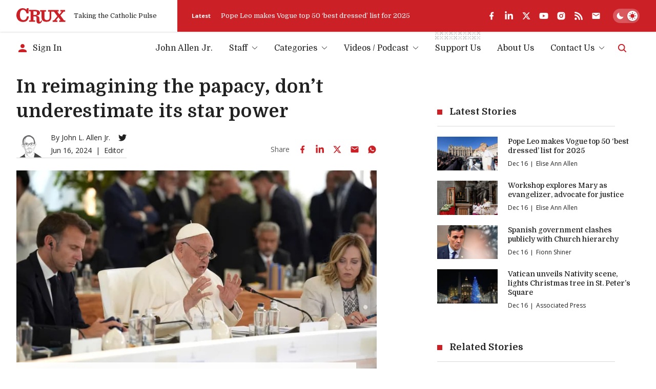

--- FILE ---
content_type: text/html; charset=utf-8
request_url: https://www.google.com/recaptcha/api2/aframe
body_size: 266
content:
<!DOCTYPE HTML><html><head><meta http-equiv="content-type" content="text/html; charset=UTF-8"></head><body><script nonce="eiRk39oxAQfTAubAOlE8kA">/** Anti-fraud and anti-abuse applications only. See google.com/recaptcha */ try{var clients={'sodar':'https://pagead2.googlesyndication.com/pagead/sodar?'};window.addEventListener("message",function(a){try{if(a.source===window.parent){var b=JSON.parse(a.data);var c=clients[b['id']];if(c){var d=document.createElement('img');d.src=c+b['params']+'&rc='+(localStorage.getItem("rc::a")?sessionStorage.getItem("rc::b"):"");window.document.body.appendChild(d);sessionStorage.setItem("rc::e",parseInt(sessionStorage.getItem("rc::e")||0)+1);localStorage.setItem("rc::h",'1765893772083');}}}catch(b){}});window.parent.postMessage("_grecaptcha_ready", "*");}catch(b){}</script></body></html>

--- FILE ---
content_type: text/css; charset=utf-8
request_url: https://cruxnow.com/_next/static/css/ad1443eafe44888d.css
body_size: 17770
content:
*,:after,:before{--tw-border-spacing-x:0;--tw-border-spacing-y:0;--tw-translate-x:0;--tw-translate-y:0;--tw-rotate:0;--tw-skew-x:0;--tw-skew-y:0;--tw-scale-x:1;--tw-scale-y:1;--tw-pan-x: ;--tw-pan-y: ;--tw-pinch-zoom: ;--tw-scroll-snap-strictness:proximity;--tw-gradient-from-position: ;--tw-gradient-via-position: ;--tw-gradient-to-position: ;--tw-ordinal: ;--tw-slashed-zero: ;--tw-numeric-figure: ;--tw-numeric-spacing: ;--tw-numeric-fraction: ;--tw-ring-inset: ;--tw-ring-offset-width:0px;--tw-ring-offset-color:#fff;--tw-ring-color:rgb(59 130 246/0.5);--tw-ring-offset-shadow:0 0 #0000;--tw-ring-shadow:0 0 #0000;--tw-shadow:0 0 #0000;--tw-shadow-colored:0 0 #0000;--tw-blur: ;--tw-brightness: ;--tw-contrast: ;--tw-grayscale: ;--tw-hue-rotate: ;--tw-invert: ;--tw-saturate: ;--tw-sepia: ;--tw-drop-shadow: ;--tw-backdrop-blur: ;--tw-backdrop-brightness: ;--tw-backdrop-contrast: ;--tw-backdrop-grayscale: ;--tw-backdrop-hue-rotate: ;--tw-backdrop-invert: ;--tw-backdrop-opacity: ;--tw-backdrop-saturate: ;--tw-backdrop-sepia: ;--tw-contain-size: ;--tw-contain-layout: ;--tw-contain-paint: ;--tw-contain-style: }::backdrop{--tw-border-spacing-x:0;--tw-border-spacing-y:0;--tw-translate-x:0;--tw-translate-y:0;--tw-rotate:0;--tw-skew-x:0;--tw-skew-y:0;--tw-scale-x:1;--tw-scale-y:1;--tw-pan-x: ;--tw-pan-y: ;--tw-pinch-zoom: ;--tw-scroll-snap-strictness:proximity;--tw-gradient-from-position: ;--tw-gradient-via-position: ;--tw-gradient-to-position: ;--tw-ordinal: ;--tw-slashed-zero: ;--tw-numeric-figure: ;--tw-numeric-spacing: ;--tw-numeric-fraction: ;--tw-ring-inset: ;--tw-ring-offset-width:0px;--tw-ring-offset-color:#fff;--tw-ring-color:rgb(59 130 246/0.5);--tw-ring-offset-shadow:0 0 #0000;--tw-ring-shadow:0 0 #0000;--tw-shadow:0 0 #0000;--tw-shadow-colored:0 0 #0000;--tw-blur: ;--tw-brightness: ;--tw-contrast: ;--tw-grayscale: ;--tw-hue-rotate: ;--tw-invert: ;--tw-saturate: ;--tw-sepia: ;--tw-drop-shadow: ;--tw-backdrop-blur: ;--tw-backdrop-brightness: ;--tw-backdrop-contrast: ;--tw-backdrop-grayscale: ;--tw-backdrop-hue-rotate: ;--tw-backdrop-invert: ;--tw-backdrop-opacity: ;--tw-backdrop-saturate: ;--tw-backdrop-sepia: ;--tw-contain-size: ;--tw-contain-layout: ;--tw-contain-paint: ;--tw-contain-style: }/*
! tailwindcss v3.4.15 | MIT License | https://tailwindcss.com
*/*,:after,:before{box-sizing:border-box;border:0 solid}:after,:before{--tw-content:""}:host,html{line-height:1.5;-webkit-text-size-adjust:100%;-moz-tab-size:4;-o-tab-size:4;tab-size:4;font-family:ui-sans-serif,system-ui,sans-serif,Apple Color Emoji,Segoe UI Emoji,Segoe UI Symbol,Noto Color Emoji;font-feature-settings:normal;font-variation-settings:normal;-webkit-tap-highlight-color:transparent}body{margin:0;line-height:inherit}hr{height:0;color:inherit;border-top-width:1px}abbr:where([title]){-webkit-text-decoration:underline dotted;text-decoration:underline dotted}h1,h2,h3,h4,h5,h6{font-size:inherit;font-weight:inherit}a{color:inherit;text-decoration:inherit}b,strong{font-weight:bolder}code,kbd,pre,samp{font-family:ui-monospace,SFMono-Regular,Menlo,Monaco,Consolas,Liberation Mono,Courier New,monospace;font-feature-settings:normal;font-variation-settings:normal;font-size:1em}small{font-size:80%}sub,sup{font-size:75%;line-height:0;position:relative;vertical-align:baseline}sub{bottom:-.25em}sup{top:-.5em}table{text-indent:0;border-color:inherit;border-collapse:collapse}button,input,optgroup,select,textarea{font-family:inherit;font-feature-settings:inherit;font-variation-settings:inherit;font-size:100%;font-weight:inherit;line-height:inherit;letter-spacing:inherit;color:inherit;margin:0;padding:0}button,select{text-transform:none}button,input:where([type=button]),input:where([type=reset]),input:where([type=submit]){-webkit-appearance:button;background-color:transparent;background-image:none}:-moz-focusring{outline:auto}:-moz-ui-invalid{box-shadow:none}progress{vertical-align:baseline}::-webkit-inner-spin-button,::-webkit-outer-spin-button{height:auto}[type=search]{-webkit-appearance:textfield;outline-offset:-2px}::-webkit-search-decoration{-webkit-appearance:none}::-webkit-file-upload-button{-webkit-appearance:button;font:inherit}summary{display:list-item}blockquote,dd,dl,fieldset,figure,h1,h2,h3,h4,h5,h6,hr,p,pre{margin:0}legend{padding:0}menu,ol,ul{list-style:none;margin:0;padding:0}dialog{padding:0}textarea{resize:vertical}input::-moz-placeholder,textarea::-moz-placeholder{opacity:1;color:#9ca3af}input::placeholder,textarea::placeholder{opacity:1;color:#9ca3af}[role=button],button{cursor:pointer}:disabled{cursor:default}audio,canvas,embed,iframe,img,object,svg,video{display:block;vertical-align:middle}img,video{max-width:100%;height:auto}[hidden]:where(:not([hidden=until-found])){display:none}.container{width:100%;margin-right:auto;margin-left:auto;padding-right:var(--container-margin);padding-left:var(--container-margin)}@media (min-width:100%){.container{max-width:100%}}[hidden]{display:none!important}@media (hover:hover){::-webkit-scrollbar{width:6px;height:6px;background-color:var(--color-card-bg)}::-webkit-scrollbar-track{box-shadow:inset 0 0 6px rgba(0,0,0,.3)}::-webkit-scrollbar-thumb{background-color:var(--color-p);border-radius:3px}::-webkit-scrollbar-thumb:hover{background-color:var(--color-accent)}}.h1,.h2,.h3,.h4,.h5,.h6,h1,h2,h3,h4,h5,h6{margin-top:0;margin-bottom:0;line-height:1.35;color:var(--color-h);font-family:var(--font-primary);word-break:break-word}.h1,h1{font-size:1.5rem;font-weight:700;letter-spacing:.015em}@media (min-width:768px){.h1,h1{font-size:1.75rem}}@media (min-width:1025px){.h1,h1{font-size:2.25rem}}@media (min-width:1750px){.h1,h1{font-size:2.5rem}}.h1:not(:last-child),h1:not(:last-child){margin-bottom:.625em}.h2,h2{font-size:var(--font-size-h2);font-weight:700}.h2:not(:last-child),h2:not(:last-child){margin-bottom:.75em}p+.h2,p+h2{margin-top:2em}.h3,h3{font-size:var(--font-size-h3);font-weight:var(--font-weight-h3)}.h3.secondary,h3.secondary{font-family:var(--font-secondary);font-weight:600}.h3.m-b,.h3:not(:last-child),h3.m-b,h3:not(:last-child){margin-bottom:1em}p+.h3,p+h3{margin-top:2em}.h4,h4{font-size:var(--font-size-h4);font-weight:var(--font-weight-h4)}.h4:not(:last-child),h4:not(:last-child){margin-bottom:1em}.h5,h5{font-size:var(--font-size-h5);font-weight:var(--font-weight-h5)}.h6,h6{font-size:var(--font-size-h6);font-weight:600}p{word-break:break-word;-webkit-hyphens:none;hyphens:none;line-height:1.5em;color:var(--color-p);margin:0}p:not(:last-child){margin-bottom:1.5rem}p.medium{font-weight:500}ol,ul{margin:0}ol:not(:last-child),ul:not(:last-child){margin-bottom:1.5em}ol li,ul li{line-height:1.5em}ol ol,ol ul,ul ol,ul ul{margin-top:0;margin-bottom:0}.small,small{font-size:var(--font-size-small)}a{text-decoration:none;color:var(--color-p);transition:color .3s ease}a:hover{color:var(--color-accent-light)}button{background:none;border:0;cursor:pointer;color:inherit}strong{font-weight:600}mark{background-color:var(--pink);color:var(--black)}blockquote{padding-top:1em;position:relative}blockquote:not(:last-child){margin-bottom:var(--p-spacing)}blockquote:before{content:"";position:absolute;top:0;left:0;width:calc(50% + 1.25rem);height:1px;background-color:var(--color-accent)}@media (min-width:768px){blockquote:before{width:calc(100% - 2.5em)}}blockquote.blockquote-inline{max-width:25rem}@media (min-width:640px){blockquote.blockquote-inline{width:50%}blockquote.blockquote-inline--right{float:right;margin-top:0;margin-left:1rem;margin-bottom:var(--p-spacing)}}@media (min-width:1025px){blockquote.blockquote-inline--right{margin-left:1.5rem}}blockquote>p{font-family:var(--font-primary);font-weight:700;font-size:var(--font-size-blockquote)}[type=search]{-webkit-appearance:none}[type=search]::-webkit-search-cancel-button{position:relative;right:0;-webkit-appearance:none;appearance:none;height:10px;width:10px;background-image:url("data:image/svg+xml,%3Csvg width='16' height='16' xmlns='http://www.w3.org/2000/svg'%3E%3Cpath d='M14.36 15.78L8 9.41l-6.36 6.37-1.42-1.42L6.59 8 .22 1.64 1.64.22 8 6.59 14.36.23l1.41 1.41L9.41 8l6.36 6.36z' fill='%23000'/%3E%3C/svg%3E");background-size:contain;opacity:.5;cursor:pointer;-webkit-transition-property:opacity;transition-property:opacity;transition-timing-function:cubic-bezier(.4,0,.2,1);transition-duration:.15s}[type=search]::-webkit-search-cancel-button:hover{opacity:1}[type=search]:not(:focus)::-webkit-search-cancel-button{opacity:0}[data-theme=dark] [type=search]::-webkit-search-cancel-button{background-image:url("data:image/svg+xml,%3Csvg width='16' height='16' xmlns='http://www.w3.org/2000/svg'%3E%3Cpath d='M14.36 15.78L8 9.41l-6.36 6.37-1.42-1.42L6.59 8 .22 1.64 1.64.22 8 6.59 14.36.23l1.41 1.41L9.41 8l6.36 6.36z' fill='%23fff'/%3E%3C/svg%3E")}textarea{height:11.25rem;resize:none}@media (min-width:768px){textarea{height:12.5rem}}fieldset{border:0;padding:0}select{-webkit-appearance:none;-moz-appearance:none;appearance:none;background-image:url("data:image/svg+xml,%3csvg xmlns='http://www.w3.org/2000/svg' viewBox='0 0 16 16'%3e%3cpath fill='none' stroke='%23000' stroke-linecap='round' stroke-linejoin='round' stroke-width='2' d='M2 5l6 6 6-6'/%3e%3c/svg%3e");background-position:right .75rem center;background-size:1rem .75rem;background-repeat:no-repeat}[data-theme=dark] select{background-image:url("data:image/svg+xml,%3csvg xmlns='http://www.w3.org/2000/svg' viewBox='0 0 16 16'%3e%3cpath fill='none' stroke='%23fff' stroke-linecap='round' stroke-linejoin='round' stroke-width='2' d='M2 5l6 6 6-6'/%3e%3c/svg%3e")}[type=radio]{position:relative;top:.25em;margin-right:.5em;display:inline-block;height:var(--input-radio-checkbox-size);width:var(--input-radio-checkbox-size);flex-shrink:0;-webkit-appearance:none;-moz-appearance:none;appearance:none;border-width:1px;border-color:var(--color-p-tint);background-color:transparent;background-position:50%;background-repeat:no-repeat;padding:0;color:var(--color-accent)}[type=radio][aria-invalid=true]{border-color:var(--color-error)}[type=radio]{background-size:.5rem .5rem;border-radius:50%}[type=radio]:checked{background-image:url("data:image/svg+xml,%3Csvg xmlns='http://www.w3.org/2000/svg' fill='none' viewBox='0 0 17 16'%3E%3Ccircle cx='8.509' cy='8' r='8' fill='%23cc2027'/%3E%3C/svg%3E")}[type=checkbox]{position:relative;top:.25em;margin-right:.5em;display:inline-block;height:var(--input-radio-checkbox-size);width:var(--input-radio-checkbox-size);flex-shrink:0;-webkit-appearance:none;-moz-appearance:none;appearance:none;border-width:1px;border-color:var(--color-p-tint);background-color:transparent;background-position:50%;background-repeat:no-repeat;padding:0;color:var(--color-accent)}[type=checkbox][aria-invalid=true]{border-color:var(--color-error)}[type=checkbox]{background-size:.75rem .75rem;border-radius:0}[type=checkbox]:checked{background-image:url("data:image/svg+xml,%3Csvg xmlns='http://www.w3.org/2000/svg' fill='none' viewBox='0 0 16 16'%3E%3Cpath fill='%23cc2027' d='M15.479 2.29a1.78 1.78 0 0 1 0 2.518l-8.901 8.901a1.78 1.78 0 0 1-2.518 0L.5 10.15A1.78 1.78 0 0 1 3.017 7.63l2.302 2.302 7.642-7.642a1.78 1.78 0 0 1 2.518 0Z'/%3E%3C/svg%3E")}.\!sr-only{position:absolute!important;width:1px!important;height:1px!important;padding:0!important;margin:-1px!important;overflow:hidden!important;clip:rect(0,0,0,0)!important;white-space:nowrap!important;border-width:0!important}.sr-only{position:absolute;width:1px;height:1px;padding:0;margin:-1px;overflow:hidden;clip:rect(0,0,0,0);white-space:nowrap;border-width:0}.pointer-events-none{pointer-events:none}.pointer-events-auto{pointer-events:auto}.visible{visibility:visible}.invisible{visibility:hidden}.static{position:static}.fixed{position:fixed}.absolute{position:absolute}.relative{position:relative}.sticky{position:sticky}.-bottom-12{bottom:-3rem}.-bottom-cta-content{bottom:calc(var(--cta-content-spacing) * -1)}.-left-0\.5{left:-.125rem}.-left-1\/2{left:-50%}.-left-1\/4{left:-25%}.-left-20{left:-5rem}.-left-4{left:-1rem}.-left-\[10\%\]{left:-10%}.-right-0\.5{right:-.125rem}.-right-20{right:-5rem}.-right-4{right:-1rem}.-right-container{right:calc(var(--container-margin) * -1)}.-top-4{top:-1rem}.-top-cta-content{top:calc(var(--cta-content-spacing) * -1)}.bottom-0{bottom:0}.bottom-4{bottom:1rem}.bottom-\[2\%\]{bottom:2%}.bottom-\[9px\]{bottom:9px}.left-0{left:0}.left-1{left:.25rem}.left-1\/2{left:50%}.left-3{left:.75rem}.left-4{left:1rem}.left-\[20\%\]{left:20%}.left-\[80\%\]{left:80%}.right-0{right:0}.right-10{right:2.5rem}.right-2{right:.5rem}.right-3{right:.75rem}.right-4{right:1rem}.right-\[5\%\]{right:5%}.right-\[55\%\]{right:55%}.top-0{top:0}.top-1{top:.25rem}.top-1\/2{top:50%}.top-1\/4{top:25%}.top-10{top:2.5rem}.top-2{top:.5rem}.top-4{top:1rem}.top-\[20\%\]{top:20%}.top-\[calc\(100\%\+1rem\)\]{top:calc(100% + 1rem)}.top-\[calc\(var\(--cta-content-spacing\)\*-1-3rem\)\]{top:calc(var(--cta-content-spacing) * -1 - 3rem)}.top-auto{top:auto}.top-full{top:100%}.-z-10{z-index:-10}.z-0{z-index:0}.z-10{z-index:10}.z-50{z-index:50}.z-\[1\]{z-index:1}.-order-1{order:-1}.col-span-12{grid-column:span 12/span 12}.col-span-full{grid-column:1/-1}.clear-both{clear:both}.-m-1{margin:-.25rem}.-m-1\.5{margin:-.375rem}.-m-2{margin:-.5rem}.-m-2\.5{margin:-.625rem}.-m-3{margin:-.75rem}.-m-\[var\(--form-field-gap\)\]{margin:calc(var(--form-field-gap) * -1)}.-m-\[var\(--post-inner-gap\)\]{margin:calc(var(--post-inner-gap) * -1)}.-m-post-grid-gap{margin:-.625rem}.m-0{margin:0}.m-2{margin:.5rem}.m-auto{margin:auto}.\!-mx-8{margin-left:-2rem!important;margin-right:-2rem!important}.\!-my-4{margin-top:-1rem!important;margin-bottom:-1rem!important}.-mx-1{margin-left:-.25rem;margin-right:-.25rem}.-mx-2{margin-left:-.5rem;margin-right:-.5rem}.-mx-2\.5{margin-left:-.625rem;margin-right:-.625rem}.-mx-3{margin-left:-.75rem;margin-right:-.75rem}.-mx-4{margin-left:-1rem;margin-right:-1rem}.-mx-6{margin-left:-1.5rem;margin-right:-1.5rem}.-mx-\[100\%\]{margin-left:-100%;margin-right:-100%}.-mx-\[var\(--radio-spacing-h\)\]{margin-left:calc(var(--radio-spacing-h) * -1);margin-right:calc(var(--radio-spacing-h) * -1)}.-mx-container{margin-left:calc(var(--container-margin) * -1);margin-right:calc(var(--container-margin) * -1)}.-mx-post-grid-gap{margin-left:-.625rem;margin-right:-.625rem}.-my-0\.5{margin-top:-.125rem;margin-bottom:-.125rem}.-my-2{margin-top:-.5rem;margin-bottom:-.5rem}.-my-2\.5{margin-top:-.625rem;margin-bottom:-.625rem}.-my-4{margin-top:-1rem;margin-bottom:-1rem}.-my-\[calc\(var\(--section-spacing\)\*0\.5\)\]{margin-top:calc(calc(var(--section-spacing) * .5) * -1);margin-bottom:calc(calc(var(--section-spacing) * .5) * -1)}.-my-\[var\(--menu-item-gap-vertical\)\]{margin-top:calc(var(--menu-item-gap-vertical) * -1);margin-bottom:calc(var(--menu-item-gap-vertical) * -1)}.mx-0{margin-left:0;margin-right:0}.mx-2\.5{margin-left:.625rem;margin-right:.625rem}.mx-3{margin-left:.75rem;margin-right:.75rem}.mx-6{margin-left:1.5rem;margin-right:1.5rem}.mx-\[calc\(var\(--theme-toggle-container-padding\)\*0\.5\)\]{margin-left:calc(var(--theme-toggle-container-padding) * .5);margin-right:calc(var(--theme-toggle-container-padding) * .5)}.mx-auto{margin-left:auto;margin-right:auto}.my-1{margin-top:.25rem;margin-bottom:.25rem}.my-10{margin-top:2.5rem;margin-bottom:2.5rem}.my-3{margin-top:.75rem;margin-bottom:.75rem}.my-section{margin-top:var(--section-spacing);margin-bottom:var(--section-spacing)}.\!mb-0{margin-bottom:0!important}.\!mb-\[0\.25em\]{margin-bottom:.25em!important}.\!mt-\[0\.3125rem\]{margin-top:.3125rem!important}.-mb-0\.5{margin-bottom:-.125rem}.-mb-3{margin-bottom:-.75rem}.-mb-cta-content{margin-bottom:calc(var(--cta-content-spacing) * -1)}.-ml-container{margin-left:calc(var(--container-margin) * -1)}.-mr-container{margin-right:calc(var(--container-margin) * -1)}.-mt-1\.5{margin-top:-.375rem}.-mt-2\.5{margin-top:-.625rem}.-mt-4{margin-top:-1rem}.-mt-6{margin-top:-1.5rem}.-mt-\[0\.6em\]{margin-top:-.6em}.-mt-\[225px\]{margin-top:-225px}.-mt-cta-content{margin-top:calc(var(--cta-content-spacing) * -1)}.mb-0{margin-bottom:0}.mb-1\.5{margin-bottom:.375rem}.mb-10{margin-bottom:2.5rem}.mb-2{margin-bottom:.5rem}.mb-2\.5{margin-bottom:.625rem}.mb-3{margin-bottom:.75rem}.mb-4{margin-bottom:1rem}.mb-5{margin-bottom:1.25rem}.mb-6{margin-bottom:1.5rem}.mb-7{margin-bottom:1.75rem}.mb-8{margin-bottom:2rem}.mb-\[0\.5em\]{margin-bottom:.5em}.mb-\[1em\]{margin-bottom:1em}.mb-\[calc\(var\(--form-field-gap\)\*2\)\]{margin-bottom:calc(var(--form-field-gap) * 2)}.mb-\[var\(--section-heading-spacing\)\]{margin-bottom:var(--section-heading-spacing)}.mb-\[var\(--section-heading-title-spacing\)\]{margin-bottom:var(--section-heading-title-spacing)}.mb-cta-content{margin-bottom:var(--cta-content-spacing)}.mb-post-grid-gap{margin-bottom:.625rem}.mb-section{margin-bottom:var(--section-spacing)}.ml-2{margin-left:.5rem}.ml-4{margin-left:1rem}.ml-\[15\%\]{margin-left:15%}.ml-\[16\.667\%\]{margin-left:16.667%}.ml-auto{margin-left:auto}.mr-0{margin-right:0}.mr-1{margin-right:.25rem}.mr-10{margin-right:2.5rem}.mr-2{margin-right:.5rem}.mr-2\.5{margin-right:.625rem}.mr-3{margin-right:.75rem}.mr-4{margin-right:1rem}.mr-6{margin-right:1.5rem}.mr-auto{margin-right:auto}.mt-10{margin-top:2.5rem}.mt-2{margin-top:.5rem}.mt-2\.5{margin-top:.625rem}.mt-3{margin-top:.75rem}.mt-4{margin-top:1rem}.mt-5{margin-top:1.25rem}.mt-6{margin-top:1.5rem}.mt-section{margin-top:var(--section-spacing)}.line-clamp-4{overflow:hidden;display:-webkit-box;-webkit-box-orient:vertical;-webkit-line-clamp:4}.block{display:block}.\!inline-block{display:inline-block!important}.inline-block{display:inline-block}.inline{display:inline}.flex{display:flex}.inline-flex{display:inline-flex}.table{display:table}.grid{display:grid}.hidden{display:none}.aspect-\[5\/4\]{aspect-ratio:5/4}.\!h-5{height:1.25rem!important}.h-0{height:0}.h-0\.5{height:.125rem}.h-1\/2{height:50%}.h-10{height:2.5rem}.h-11{height:2.75rem}.h-12{height:3rem}.h-14{height:3.5rem}.h-2\.5{height:.625rem}.h-20{height:5rem}.h-28{height:7rem}.h-3{height:.75rem}.h-4{height:1rem}.h-5{height:1.25rem}.h-5\/6{height:83.333333%}.h-52{height:13rem}.h-6{height:1.5rem}.h-7{height:1.75rem}.h-8{height:2rem}.h-\[1\.25rem\]{height:1.25rem}.h-\[1\.375rem\]{height:1.375rem}.h-\[1\.5em\]{height:1.5em}.h-\[1\.875rem\]{height:1.875rem}.h-\[110\%\]{height:110%}.h-\[20\%\]{height:20%}.h-\[250px\]{height:250px}.h-\[2px\]{height:2px}.h-\[380px\]{height:380px}.h-\[4\.5rem\]{height:4.5rem}.h-\[5\.4275rem\]{height:5.4275rem}.h-\[500px\]{height:500px}.h-\[50px\]{height:50px}.h-\[calc\(100\%\+var\(--cta-content-spacing\)\)\]{height:calc(100% + var(--cta-content-spacing))}.h-\[calc\(100\%\+var\(--cta-content-spacing\)\*2\)\]{height:calc(100% + var(--cta-content-spacing) * 2)}.h-\[calc\(100\%-1rem\)\]{height:calc(100% - 1rem)}.h-\[calc\(100\%-4rem\)\]{height:calc(100% - 4rem)}.h-\[var\(--theme-toggle-circle-width\)\]{height:var(--theme-toggle-circle-width)}.h-auto{height:auto}.h-full{height:100%}.max-h-\[1\.25rem\]{max-height:1.25rem}.max-h-\[2\.5rem\]{max-height:2.5rem}.max-h-\[40\%\]{max-height:40%}.max-h-\[80vh\]{max-height:80vh}.max-h-\[calc\(100\%\+\(var\(--cta-content-spacing\)\*2\)\)\]{max-height:calc(100% + (var(--cta-content-spacing) * 2))}.max-h-full{max-height:100%}.min-h-\[1\.25rem\]{min-height:1.25rem}.min-h-\[3rem\]{min-height:3rem}.min-h-screen{min-height:100vh}.\!w-5{width:1.25rem!important}.w-1\/2{width:50%}.w-10{width:2.5rem}.w-10\/12{width:83.333333%}.w-12{width:3rem}.w-16{width:4rem}.w-2{width:.5rem}.w-2\.5{width:.625rem}.w-2\/3{width:66.666667%}.w-2\/5{width:40%}.w-20{width:5rem}.w-24{width:6rem}.w-28{width:7rem}.w-3{width:.75rem}.w-3\/4{width:75%}.w-32{width:8rem}.w-4{width:1rem}.w-4\/5{width:80%}.w-40{width:10rem}.w-48{width:12rem}.w-5{width:1.25rem}.w-52{width:13rem}.w-6{width:1.5rem}.w-64{width:16rem}.w-7{width:1.75rem}.w-72{width:18rem}.w-8{width:2rem}.w-80{width:20rem}.w-\[1\.25rem\]{width:1.25rem}.w-\[10\%\]{width:10%}.w-\[150\%\]{width:150%}.w-\[16\.25rem\]{width:16.25rem}.w-\[165\%\]{width:165%}.w-\[170\%\]{width:170%}.w-\[1em\]{width:1em}.w-\[200\%\]{width:200%}.w-\[30\%\]{width:30%}.w-\[300px\]{width:300px}.w-\[4\.5rem\]{width:4.5rem}.w-\[400px\]{width:400px}.w-\[45\%\]{width:45%}.w-\[55px\]{width:55px}.w-\[7\%\]{width:7%}.w-\[7\.5rem\]{width:7.5rem}.w-\[calc\(100\%\+var\(--container-padding\)\)\]{width:calc(100% + var(--container-padding))}.w-\[var\(--podcast-tiles-width\)\]{width:var(--podcast-tiles-width)}.w-\[var\(--posts-grid-item-width\)\]{width:var(--posts-grid-item-width)}.w-\[var\(--theme-toggle-circle-width\)\]{width:var(--theme-toggle-circle-width)}.w-\[var\(--theme-toggle-container-width\)\]{width:var(--theme-toggle-container-width)}.w-auto{width:auto}.w-full{width:100%}.min-w-\[1\.25rem\]{min-width:1.25rem}.min-w-\[13rem\]{min-width:13rem}.min-w-\[1em\]{min-width:1em}.min-w-\[8rem\]{min-width:8rem}.min-w-\[var\(--theme-toggle-container-width\)\]{min-width:var(--theme-toggle-container-width)}.max-w-2xl{max-width:42rem}.max-w-3xl{max-width:48rem}.max-w-5xl{max-width:64rem}.max-w-6xl{max-width:72rem}.max-w-\[1\.5rem\]{max-width:1.5rem}.max-w-\[10rem\]{max-width:10rem}.max-w-\[12rem\]{max-width:12rem}.max-w-\[14rem\]{max-width:14rem}.max-w-\[22rem\]{max-width:22rem}.max-w-\[27\.5rem\]{max-width:27.5rem}.max-w-\[45ch\]{max-width:45ch}.max-w-\[6rem\]{max-width:6rem}.max-w-\[90\%\]{max-width:90%}.max-w-\[calc\(100\%-6rem\)\]{max-width:calc(100% - 6rem)}.max-w-full{max-width:100%}.max-w-lg{max-width:32rem}.max-w-md{max-width:28rem}.max-w-none{max-width:none}.max-w-prose{max-width:65ch}.max-w-sm{max-width:24rem}.max-w-xl{max-width:36rem}.max-w-xs{max-width:20rem}.flex-1{flex:1 1 0%}.flex-auto{flex:1 1 auto}.shrink{flex-shrink:1}.shrink-0{flex-shrink:0}.grow{flex-grow:1}.basis-1\/2{flex-basis:50%}.basis-1\/3{flex-basis:33.333333%}.basis-2\/3{flex-basis:66.666667%}.basis-full{flex-basis:100%}.origin-top-left{transform-origin:top left}.-translate-x-1\/2{--tw-translate-x:-50%}.-translate-x-1\/2,.-translate-x-full{transform:translate(var(--tw-translate-x),var(--tw-translate-y)) rotate(var(--tw-rotate)) skewX(var(--tw-skew-x)) skewY(var(--tw-skew-y)) scaleX(var(--tw-scale-x)) scaleY(var(--tw-scale-y))}.-translate-x-full{--tw-translate-x:-100%}.-translate-y-1\/2{--tw-translate-y:-50%}.-translate-y-1\/2,.-translate-y-2{transform:translate(var(--tw-translate-x),var(--tw-translate-y)) rotate(var(--tw-rotate)) skewX(var(--tw-skew-x)) skewY(var(--tw-skew-y)) scaleX(var(--tw-scale-x)) scaleY(var(--tw-scale-y))}.-translate-y-2{--tw-translate-y:-0.5rem}.-translate-y-\[20\%\]{--tw-translate-y:-20%}.-translate-y-\[20\%\],.-translate-y-full{transform:translate(var(--tw-translate-x),var(--tw-translate-y)) rotate(var(--tw-rotate)) skewX(var(--tw-skew-x)) skewY(var(--tw-skew-y)) scaleX(var(--tw-scale-x)) scaleY(var(--tw-scale-y))}.-translate-y-full{--tw-translate-y:-100%}.translate-x-0{--tw-translate-x:0px}.translate-x-0,.translate-x-0\.5{transform:translate(var(--tw-translate-x),var(--tw-translate-y)) rotate(var(--tw-rotate)) skewX(var(--tw-skew-x)) skewY(var(--tw-skew-y)) scaleX(var(--tw-scale-x)) scaleY(var(--tw-scale-y))}.translate-x-0\.5{--tw-translate-x:0.125rem}.translate-x-1\/4{--tw-translate-x:25%}.translate-x-1\/4,.translate-x-2{transform:translate(var(--tw-translate-x),var(--tw-translate-y)) rotate(var(--tw-rotate)) skewX(var(--tw-skew-x)) skewY(var(--tw-skew-y)) scaleX(var(--tw-scale-x)) scaleY(var(--tw-scale-y))}.translate-x-2{--tw-translate-x:0.5rem}.translate-x-\[60\%\]{--tw-translate-x:60%}.translate-x-\[60\%\],.translate-x-\[calc\(var\(--theme-toggle-container-width\)-var\(--theme-toggle-container-padding\)\*2-var\(--theme-toggle-circle-width\)\)\]{transform:translate(var(--tw-translate-x),var(--tw-translate-y)) rotate(var(--tw-rotate)) skewX(var(--tw-skew-x)) skewY(var(--tw-skew-y)) scaleX(var(--tw-scale-x)) scaleY(var(--tw-scale-y))}.translate-x-\[calc\(var\(--theme-toggle-container-width\)-var\(--theme-toggle-container-padding\)\*2-var\(--theme-toggle-circle-width\)\)\]{--tw-translate-x:calc(var(--theme-toggle-container-width) - var(--theme-toggle-container-padding) * 2 - var(--theme-toggle-circle-width))}.translate-y-0{--tw-translate-y:0px}.translate-y-0,.translate-y-full{transform:translate(var(--tw-translate-x),var(--tw-translate-y)) rotate(var(--tw-rotate)) skewX(var(--tw-skew-x)) skewY(var(--tw-skew-y)) scaleX(var(--tw-scale-x)) scaleY(var(--tw-scale-y))}.translate-y-full{--tw-translate-y:100%}.rotate-180{--tw-rotate:180deg}.rotate-180,.rotate-45{transform:translate(var(--tw-translate-x),var(--tw-translate-y)) rotate(var(--tw-rotate)) skewX(var(--tw-skew-x)) skewY(var(--tw-skew-y)) scaleX(var(--tw-scale-x)) scaleY(var(--tw-scale-y))}.rotate-45{--tw-rotate:45deg}.rotate-90{--tw-rotate:90deg}.rotate-90,.scale-100{transform:translate(var(--tw-translate-x),var(--tw-translate-y)) rotate(var(--tw-rotate)) skewX(var(--tw-skew-x)) skewY(var(--tw-skew-y)) scaleX(var(--tw-scale-x)) scaleY(var(--tw-scale-y))}.scale-100{--tw-scale-x:1;--tw-scale-y:1}.scale-75{--tw-scale-x:.75;--tw-scale-y:.75}.scale-75,.scale-95{transform:translate(var(--tw-translate-x),var(--tw-translate-y)) rotate(var(--tw-rotate)) skewX(var(--tw-skew-x)) skewY(var(--tw-skew-y)) scaleX(var(--tw-scale-x)) scaleY(var(--tw-scale-y))}.scale-95{--tw-scale-x:.95;--tw-scale-y:.95}.-scale-x-100{--tw-scale-x:-1}.-scale-x-100,.transform{transform:translate(var(--tw-translate-x),var(--tw-translate-y)) rotate(var(--tw-rotate)) skewX(var(--tw-skew-x)) skewY(var(--tw-skew-y)) scaleX(var(--tw-scale-x)) scaleY(var(--tw-scale-y))}@keyframes spin{to{transform:rotate(1turn)}}.animate-spin{animation:spin 1s linear infinite}@keyframes toast-bar-exit{0%{transform:translateZ(-1px) scale(1);opacity:1}to{transform:translate3d(0,calc(var(--factor) * -150%),-1px) scale(.6);opacity:0}}.animate-toast-bar-exit{animation:toast-bar-exit .4s cubic-bezier(.06,.71,.55,1) forwards}@keyframes toast-circle{0%{transform:scale(0) rotate(45deg);opacity:0}to{transform:scale(1) rotate(45deg);opacity:1}}.animate-toast-circle{animation:toast-circle .3s cubic-bezier(.175,.885,.32,1.275) .1s forwards}@keyframes toast-enter{0%{opacity:.4;transform:scale(.75)}to{opacity:1;transform:scale(1)}}.animate-toast-enter{animation:toast-enter .3s cubic-bezier(.175,.885,.32,1.275) .12s forwards}@keyframes toast-error-first-line{0%{transform:scale(0);opacity:0}to{transform:scale(1);opacity:1}}.animate-toast-error-first-line{animation:toast-error-first-line .15s ease-out .15s forwards}@keyframes toast-error-second-line{0%{transform:scale(0) rotate(90deg);opacity:0}to{transform:scale(1) rotate(90deg);opacity:1}}.animate-toast-error-second-line{animation:toast-error-second-line .15s ease-out .18s forwards}.cursor-auto{cursor:auto}.cursor-pointer{cursor:pointer}.select-none{-webkit-user-select:none;-moz-user-select:none;user-select:none}.snap-x{scroll-snap-type:x var(--tw-scroll-snap-strictness)}.snap-mandatory{--tw-scroll-snap-strictness:mandatory}.snap-start{scroll-snap-align:start}.columns-2{-moz-columns:2;column-count:2}.grid-cols-12{grid-template-columns:repeat(12,minmax(0,1fr))}.flex-row{flex-direction:row}.flex-col{flex-direction:column}.flex-col-reverse{flex-direction:column-reverse}.flex-wrap{flex-wrap:wrap}.flex-nowrap{flex-wrap:nowrap}.items-start{align-items:flex-start}.items-end{align-items:flex-end}.items-center{align-items:center}.items-stretch{align-items:stretch}.justify-start{justify-content:flex-start}.justify-end{justify-content:flex-end}.justify-center{justify-content:center}.justify-between{justify-content:space-between}.gap-4{gap:1rem}.gap-6{gap:1.5rem}.gap-x-12{-moz-column-gap:3rem;column-gap:3rem}.gap-x-4{-moz-column-gap:1rem;column-gap:1rem}.gap-y-section{row-gap:var(--section-spacing)}.self-center{align-self:center}.overflow-auto{overflow:auto}.overflow-hidden{overflow:hidden}.overflow-visible{overflow:visible}.truncate{overflow:hidden;white-space:nowrap}.overflow-ellipsis,.truncate{text-overflow:ellipsis}.whitespace-nowrap{white-space:nowrap}.whitespace-pre-line{white-space:pre-line}.break-normal{overflow-wrap:normal;word-break:normal}.rounded{border-radius:.25rem}.rounded-2xl{border-radius:1rem}.rounded-full{border-radius:9999px}.rounded-lg{border-radius:.5rem}.rounded-md{border-radius:.375rem}.rounded-none{border-radius:0}.rounded-sm{border-radius:.125rem}.rounded-xl{border-radius:.75rem}.border{border-width:1px}.border-0{border-width:0}.border-2{border-width:2px}.border-8{border-width:8px}.\!border-b-0{border-bottom-width:0!important}.\!border-l-0{border-left-width:0!important}.\!border-r-0{border-right-width:0!important}.\!border-t-0{border-top-width:0!important}.border-b{border-bottom-width:1px}.border-b-0{border-bottom-width:0}.border-b-2{border-bottom-width:2px}.border-b-4{border-bottom-width:4px}.border-l-0{border-left-width:0}.border-l-2{border-left-width:2px}.border-l-4{border-left-width:4px}.border-r-0{border-right-width:0}.border-r-2{border-right-width:2px}.border-t{border-top-width:1px}.border-t-0{border-top-width:0}.border-t-4{border-top-width:4px}.border-solid{border-style:solid}.border-\[var\(--loader-icon-secondary\)\]{border-color:var(--loader-icon-secondary)}.border-accent{border-color:var(--color-accent)}.border-bg{border-color:var(--color-bg)}.border-bg-shade{border-color:var(--color-bg-shade)}.border-bg-shade-2{border-color:var(--color-bg-shade-2)}.border-card-bg{border-color:var(--color-card-bg)}.border-error{border-color:var(--color-error)}.border-input-bg{border-color:var(--color-input-bg)}.border-p{border-color:var(--color-p)}.border-red{border-color:var(--red)}.border-success{border-color:var(--color-success)}.border-warning{border-color:var(--color-warning)}.border-b-bg-shade-2{border-bottom-color:var(--color-bg-shade-2)}.border-l-accent{border-left-color:var(--color-accent)}.border-l-white{border-left-color:var(--white)}.border-r-\[var\(--loading-icon-primary\)\]{border-right-color:var(--loading-icon-primary)}.border-r-logo{border-right-color:var(--color-logo)}.\!bg-transparent{background-color:transparent!important}.bg-\[hsla\(var\(--color-p-hsl\)\2c 0\.25\)\]{background-color:hsla(var(--color-p-hsl),.25)}.bg-\[hsla\(var\(--light-grey-hsl\)\2c 0\.95\)\]{background-color:hsla(var(--light-grey-hsl),.95)}.bg-\[var\(--checkmark-icon-primary\)\]{background-color:var(--checkmark-icon-primary)}.bg-\[var\(--error-icon-primary\)\]{background-color:var(--error-icon-primary)}.bg-\[var\(--error-icon-secondary\)\]{background-color:var(--error-icon-secondary)}.bg-\[var\(--item-bg-color\)\]{background-color:var(--item-bg-color)}.bg-accent{background-color:var(--color-accent)}.bg-bg{background-color:var(--color-bg)}.bg-bg-img{background-color:var(--color-bg-img)}.bg-bg-shade{background-color:var(--color-bg-shade)}.bg-bg-shade-2{background-color:var(--color-bg-shade-2)}.bg-bg\/90{background-color:hsla(var(--color-bg-hsl),.9)}.bg-card-bg{background-color:var(--color-card-bg)}.bg-input-bg{background-color:var(--color-input-bg)}.bg-light-grey{background-color:var(--light-grey)}.bg-p{background-color:var(--color-p)}.bg-red{background-color:var(--red)}.bg-transparent{background-color:transparent}.bg-white{background-color:var(--white)}.bg-x-light-grey{background-color:var(--x-light-grey)}.bg-gradient-to-l{background-image:linear-gradient(to left,var(--tw-gradient-stops))}.bg-gradient-to-r{background-image:linear-gradient(to right,var(--tw-gradient-stops))}.from-\[hsla\(var\(--color-bg-hsl\)\2c 1\)\]{--tw-gradient-from:hsla(var(--color-bg-hsl),1) var(--tw-gradient-from-position);--tw-gradient-to:hsla(var(--color-bg-hsl),0) var(--tw-gradient-to-position);--tw-gradient-stops:var(--tw-gradient-from),var(--tw-gradient-to)}.to-\[hsla\(var\(--color-bg-hsl\)\2c 0\)\]{--tw-gradient-to:hsla(var(--color-bg-hsl),0) var(--tw-gradient-to-position)}.object-contain{-o-object-fit:contain;object-fit:contain}.object-cover{-o-object-fit:cover;object-fit:cover}.object-\[0\%_5\%\]{-o-object-position:0 5%;object-position:0 5%}.object-bottom{-o-object-position:bottom;object-position:bottom}.object-right{-o-object-position:right;object-position:right}.p-0{padding:0}.p-1{padding:.25rem}.p-1\.5{padding:.375rem}.p-12{padding:3rem}.p-2{padding:.5rem}.p-2\.5{padding:.625rem}.p-3{padding:.75rem}.p-4{padding:1rem}.p-5{padding:1.25rem}.p-6{padding:1.5rem}.p-\[var\(--form-field-gap\)\]{padding:var(--form-field-gap)}.p-\[var\(--modal-padding\)\]{padding:var(--modal-padding)}.p-\[var\(--post-inner-gap\)\]{padding:var(--post-inner-gap)}.p-\[var\(--theme-toggle-container-padding\)\]{padding:var(--theme-toggle-container-padding)}.p-post-grid-gap{padding:.625rem}.\!py-2{padding-top:.5rem!important;padding-bottom:.5rem!important}.px-0{padding-left:0;padding-right:0}.px-1{padding-left:.25rem;padding-right:.25rem}.px-2{padding-left:.5rem;padding-right:.5rem}.px-2\.5{padding-left:.625rem;padding-right:.625rem}.px-3{padding-left:.75rem;padding-right:.75rem}.px-4{padding-left:1rem;padding-right:1rem}.px-5{padding-left:1.25rem;padding-right:1.25rem}.px-6{padding-left:1.5rem;padding-right:1.5rem}.px-8{padding-left:2rem;padding-right:2rem}.px-\[100\%\]{padding-left:100%;padding-right:100%}.px-\[var\(--radio-spacing-h\)\]{padding-left:var(--radio-spacing-h);padding-right:var(--radio-spacing-h)}.px-container{padding-left:var(--container-margin);padding-right:var(--container-margin)}.px-post-grid-gap{padding-left:.625rem;padding-right:.625rem}.py-0{padding-top:0;padding-bottom:0}.py-0\.5{padding-top:.125rem;padding-bottom:.125rem}.py-1{padding-top:.25rem;padding-bottom:.25rem}.py-12{padding-top:3rem;padding-bottom:3rem}.py-16{padding-top:4rem;padding-bottom:4rem}.py-2{padding-top:.5rem;padding-bottom:.5rem}.py-2\.5{padding-top:.625rem;padding-bottom:.625rem}.py-3{padding-top:.75rem;padding-bottom:.75rem}.py-4{padding-top:1rem;padding-bottom:1rem}.py-5{padding-top:1.25rem;padding-bottom:1.25rem}.py-6{padding-top:1.5rem;padding-bottom:1.5rem}.py-7{padding-top:1.75rem;padding-bottom:1.75rem}.py-8{padding-top:2rem;padding-bottom:2rem}.py-\[0\.125rem\]{padding-top:.125rem;padding-bottom:.125rem}.py-\[0\.625rem\]{padding-top:.625rem;padding-bottom:.625rem}.py-\[calc\(var\(--section-spacing\)\*0\.5\)\]{padding-top:calc(var(--section-spacing) * .5);padding-bottom:calc(var(--section-spacing) * .5)}.py-\[calc\(var\(--theme-toggle-container-padding\)\*0\.5\)\]{padding-top:calc(var(--theme-toggle-container-padding) * .5);padding-bottom:calc(var(--theme-toggle-container-padding) * .5)}.py-\[var\(--form-field-gap\)\]{padding-top:var(--form-field-gap);padding-bottom:var(--form-field-gap)}.py-\[var\(--menu-item-gap-vertical\)\]{padding-top:var(--menu-item-gap-vertical);padding-bottom:var(--menu-item-gap-vertical)}.py-\[var\(--menu-wrapper-spacing\)\]{padding-top:var(--menu-wrapper-spacing);padding-bottom:var(--menu-wrapper-spacing)}.py-cta-content{padding-top:var(--cta-content-spacing);padding-bottom:var(--cta-content-spacing)}.\!pb-0{padding-bottom:0!important}.\!pl-0{padding-left:0!important}.\!pr-\[2\.25rem\]{padding-right:2.25rem!important}.pb-0{padding-bottom:0}.pb-0\.5{padding-bottom:.125rem}.pb-1{padding-bottom:.25rem}.pb-14{padding-bottom:3.5rem}.pb-16{padding-bottom:4rem}.pb-2{padding-bottom:.5rem}.pb-2\.5{padding-bottom:.625rem}.pb-3{padding-bottom:.75rem}.pb-4{padding-bottom:1rem}.pb-5{padding-bottom:1.25rem}.pb-6{padding-bottom:1.5rem}.pb-8{padding-bottom:2rem}.pb-\[100\%\]{padding-bottom:100%}.pb-\[125\%\]{padding-bottom:125%}.pb-\[150\%\]{padding-bottom:150%}.pb-\[51\.4\%\]{padding-bottom:51.4%}.pb-\[52\.65\%\]{padding-bottom:52.65%}.pb-\[56\.25\%\]{padding-bottom:56.25%}.pb-\[59\%\]{padding-bottom:59%}.pb-\[66\%\]{padding-bottom:66%}.pb-\[68\%\]{padding-bottom:68%}.pb-\[80\%\]{padding-bottom:80%}.pb-\[86\.62\%\]{padding-bottom:86.62%}.pb-\[calc\(var\(--cta-content-spacing\)\*2\)\]{padding-bottom:calc(var(--cta-content-spacing) * 2)}.pb-section{padding-bottom:var(--section-spacing)}.pl-0{padding-left:0}.pl-1{padding-left:.25rem}.pl-3{padding-left:.75rem}.pl-4{padding-left:1rem}.pl-6{padding-left:1.5rem}.pl-8{padding-left:2rem}.pl-\[50\%\]{padding-left:50%}.pl-container{padding-left:var(--container-margin)}.pr-10{padding-right:2.5rem}.pr-12{padding-right:3rem}.pr-2{padding-right:.5rem}.pr-3{padding-right:.75rem}.pr-4{padding-right:1rem}.pr-6{padding-right:1.5rem}.pr-\[16\.667\%\]{padding-right:16.667%}.pr-container{padding-right:var(--container-margin)}.pt-0{padding-top:0}.pt-16{padding-top:4rem}.pt-2{padding-top:.5rem}.pt-3{padding-top:.75rem}.pt-4{padding-top:1rem}.pt-6{padding-top:1.5rem}.pt-\[200px\]{padding-top:200px}.pt-\[var\(--form-field-gap\)\]{padding-top:var(--form-field-gap)}.pt-\[var\(--modal-padding\)\]{padding-top:var(--modal-padding)}.pt-cta-content{padding-top:var(--cta-content-spacing)}.text-left{text-align:left}.text-center{text-align:center}.text-right{text-align:right}.align-middle{vertical-align:middle}.font-primary{font-family:var(--font-primary)}.font-secondary{font-family:var(--font-secondary)}.\!text-\[0\.875rem\]{font-size:.875rem!important}.text-\[0\.5rem\]{font-size:.5rem}.text-\[0\.6875rem\]{font-size:.6875rem}.text-\[0\.75rem\]{font-size:.75rem}.text-\[0\.8rem\]{font-size:.8rem}.text-\[2em\]{font-size:2em}.text-\[3\.5rem\]{font-size:3.5rem}.text-base{font-size:1rem}.text-header-sm{font-size:var(--font-size-header-small)}.text-heading-2{font-size:var(--font-size-h2)}.text-heading-3{font-size:var(--font-size-h3)}.text-heading-4{font-size:var(--font-size-h4)}.text-heading-5{font-size:var(--font-size-h5)}.text-heading-6{font-size:var(--font-size-h6)}.text-menu-item{font-size:var(--font-size-menu-item)}.text-sm{font-size:var(--font-size-small)}.text-sm-alt{font-size:var(--font-size-small-alt)}.font-bold{font-weight:700}.font-medium{font-weight:500}.font-normal{font-weight:400}.font-semibold{font-weight:600}.uppercase{text-transform:uppercase}.lowercase{text-transform:lowercase}.capitalize{text-transform:capitalize}.italic{font-style:italic}.leading-\[0\.5\]{line-height:.5}.leading-normal{line-height:1.5}.leading-snug{line-height:1.375}.leading-tight{line-height:1.25}.text-\[\#363636\]{--tw-text-opacity:1;color:rgb(54 54 54/var(--tw-text-opacity,1))}.text-\[inherit\]{color:inherit}.text-\[var\(--color-p-tint\)\]{color:var(--color-p-tint)}.text-\[var\(--white\)\]{color:var(--white)}.text-accent{color:var(--color-accent)}.text-accent-light{color:var(--color-accent-light)}.text-bg{color:var(--color-bg)}.text-bg-shade-2{color:var(--color-bg-shade-2)}.text-error{color:var(--color-error)}.text-logo{color:var(--color-logo)}.text-medium-dark-grey{color:var(--medium-dark-grey)}.text-medium-grey{color:var(--medium-grey)}.text-medium-light-grey{color:var(--medium-light-grey)}.text-p{color:var(--color-p)}.text-p-tint{color:var(--color-p-tint)}.text-red{color:var(--red)}.text-success{color:var(--color-success)}.text-warning{color:var(--color-warning)}.text-white{color:var(--white)}.underline{text-decoration-line:underline}.no-underline{text-decoration-line:none}.antialiased{-webkit-font-smoothing:antialiased;-moz-osx-font-smoothing:grayscale}.opacity-0{opacity:0}.opacity-10{opacity:.1}.opacity-100{opacity:1}.opacity-40{opacity:.4}.opacity-50{opacity:.5}.opacity-60{opacity:.6}.opacity-70{opacity:.7}.opacity-75{opacity:.75}.opacity-80{opacity:.8}.\!shadow-none{--tw-shadow:0 0 #0000!important;--tw-shadow-colored:0 0 #0000!important;box-shadow:var(--tw-ring-offset-shadow,0 0 #0000),var(--tw-ring-shadow,0 0 #0000),var(--tw-shadow)!important}.shadow{--tw-shadow:0 1px 3px 0 rgb(0 0 0/0.1),0 1px 2px -1px rgb(0 0 0/0.1);--tw-shadow-colored:0 1px 3px 0 var(--tw-shadow-color),0 1px 2px -1px var(--tw-shadow-color)}.shadow,.shadow-lg{box-shadow:var(--tw-ring-offset-shadow,0 0 #0000),var(--tw-ring-shadow,0 0 #0000),var(--tw-shadow)}.shadow-lg{--tw-shadow:0 10px 15px -3px rgb(0 0 0/0.1),0 4px 6px -4px rgb(0 0 0/0.1);--tw-shadow-colored:0 10px 15px -3px var(--tw-shadow-color),0 4px 6px -4px var(--tw-shadow-color)}.shadow-md{--tw-shadow:0 4px 6px -1px rgb(0 0 0/0.1),0 2px 4px -2px rgb(0 0 0/0.1);--tw-shadow-colored:0 4px 6px -1px var(--tw-shadow-color),0 2px 4px -2px var(--tw-shadow-color);box-shadow:var(--tw-ring-offset-shadow,0 0 #0000),var(--tw-ring-shadow,0 0 #0000),var(--tw-shadow)}.ring-accent-light{--tw-ring-color:var(--color-accent-light)}.ring-offset-2{--tw-ring-offset-width:2px}.ring-offset-red{--tw-ring-offset-color:var(--red)}.blur{--tw-blur:blur(8px)}.blur,.grayscale{filter:var(--tw-blur) var(--tw-brightness) var(--tw-contrast) var(--tw-grayscale) var(--tw-hue-rotate) var(--tw-invert) var(--tw-saturate) var(--tw-sepia) var(--tw-drop-shadow)}.grayscale{--tw-grayscale:grayscale(100%)}.invert-0{--tw-invert:invert(0)}.filter,.invert-0{filter:var(--tw-blur) var(--tw-brightness) var(--tw-contrast) var(--tw-grayscale) var(--tw-hue-rotate) var(--tw-invert) var(--tw-saturate) var(--tw-sepia) var(--tw-drop-shadow)}.backdrop-blur-md{--tw-backdrop-blur:blur(12px);-webkit-backdrop-filter:var(--tw-backdrop-blur) var(--tw-backdrop-brightness) var(--tw-backdrop-contrast) var(--tw-backdrop-grayscale) var(--tw-backdrop-hue-rotate) var(--tw-backdrop-invert) var(--tw-backdrop-opacity) var(--tw-backdrop-saturate) var(--tw-backdrop-sepia);backdrop-filter:var(--tw-backdrop-blur) var(--tw-backdrop-brightness) var(--tw-backdrop-contrast) var(--tw-backdrop-grayscale) var(--tw-backdrop-hue-rotate) var(--tw-backdrop-invert) var(--tw-backdrop-opacity) var(--tw-backdrop-saturate) var(--tw-backdrop-sepia)}.transition{transition-property:color,background-color,border-color,text-decoration-color,fill,stroke,opacity,box-shadow,transform,filter,-webkit-backdrop-filter;transition-property:color,background-color,border-color,text-decoration-color,fill,stroke,opacity,box-shadow,transform,filter,backdrop-filter;transition-property:color,background-color,border-color,text-decoration-color,fill,stroke,opacity,box-shadow,transform,filter,backdrop-filter,-webkit-backdrop-filter;transition-timing-function:cubic-bezier(.4,0,.2,1);transition-duration:.15s}.transition-\[filter\]{transition-property:filter;transition-timing-function:cubic-bezier(.4,0,.2,1);transition-duration:.15s}.transition-all{transition-property:all;transition-timing-function:cubic-bezier(.4,0,.2,1);transition-duration:.15s}.transition-colors{transition-property:color,background-color,border-color,text-decoration-color,fill,stroke;transition-timing-function:cubic-bezier(.4,0,.2,1);transition-duration:.15s}.transition-opacity{transition-property:opacity;transition-timing-function:cubic-bezier(.4,0,.2,1);transition-duration:.15s}.transition-shadow{transition-property:box-shadow;transition-timing-function:cubic-bezier(.4,0,.2,1);transition-duration:.15s}.transition-transform{transition-property:transform;transition-timing-function:cubic-bezier(.4,0,.2,1);transition-duration:.15s}.delay-100{transition-delay:.1s}.delay-500{transition-delay:.5s}.duration-100{transition-duration:.1s}.duration-200{transition-duration:.2s}.duration-300{transition-duration:.3s}.duration-75{transition-duration:75ms}.ease-in{transition-timing-function:cubic-bezier(.4,0,1,1)}.ease-out{transition-timing-function:cubic-bezier(0,0,.2,1)}.will-change-transform{will-change:transform}@media screen{.white-on-dark--fill:is([data-theme=dark] *){fill:var(--white)}.invert-on-dark:is([data-theme=dark] *){--tw-invert:invert(70%);filter:var(--tw-blur) var(--tw-brightness) var(--tw-contrast) var(--tw-grayscale) var(--tw-hue-rotate) var(--tw-invert) var(--tw-saturate) var(--tw-sepia) var(--tw-drop-shadow)}}.scrollbar{scrollbar-width:thin;scrollbar-color:var(--color-accent) var(--light-grey)}.scrollbar::-webkit-scrollbar{width:4px;height:4px;background-color:var(--light-grey);border-radius:2px}.scrollbar::-webkit-scrollbar-thumb{background-color:var(--color-accent);border-radius:2px}.no-scrollbar{-ms-overflow-style:none;scrollbar-width:none}.no-scrollbar::-webkit-scrollbar{display:none}.posts-grid{margin:-.625rem;display:flex;flex-wrap:wrap;align-items:flex-start}.skeleton-bg{background:var(--color-bg-shade);position:relative;overflow:hidden}.skeleton-bg:after{content:"";position:absolute;top:0;left:0;height:100%;width:100%;background-image:linear-gradient(90deg,hsla(var(--color-bg-hsl),0) 0,hsla(var(--color-bg-hsl),.25) 30%,hsla(var(--color-bg-hsl),.5) 60%,hsla(var(--color-bg-hsl),0) 100%);z-index:1;transform:translateX(-100%)}@keyframes shimmer{to{transform:translateX(100%)}}.skeleton-bg:after{animation:shimmer 1.5s infinite}.inline-link{text-decoration:none;color:var(--color-accent-light);background-image:linear-gradient(to top,hsla(var(--color-accent-light-hsl),.2),hsla(var(--color-accent-light-hsl),.2));background-size:0 .35em;background-position:0 .9em;background-repeat:no-repeat;transition:.3s ease}.inline-link:hover{background-size:100% .35em}.iframe-wrapper{position:relative;width:100%;aspect-ratio:16/9}.iframe-wrapper:before{content:"";display:block;width:100%;height:0;padding-bottom:56.25%}.iframe-wrapper iframe{position:absolute;top:0;left:0;height:100%;width:100%}.no-color-hover,.no-color-hover:hover{color:inherit!important}.\[--color-input-bg\:var\(--color-bg\)\]{--color-input-bg:var(--color-bg)}.\[--item-bg-color-hover\:var\(--color-card-bg\)\]{--item-bg-color-hover:var(--color-card-bg)}.\[--item-bg-color-hover\:var\(--medium-grey\)\]{--item-bg-color-hover:var(--medium-grey)}.\[--item-bg-color\:\#4a5057\]{--item-bg-color:#4a5057}.\[--item-bg-color\:var\(--color-card-bg\)\]{--item-bg-color:var(--color-card-bg)}.\[--menu-item-gap-vertical\:0\.3125rem\]{--menu-item-gap-vertical:0.3125rem}.\[--podcast-tiles-width\:100\%\]{--podcast-tiles-width:100%}.\[--posts-grid-item-width\:50\%\]{--posts-grid-item-width:50%}.\[counter-increment\:popular-posts\]{counter-increment:popular-posts}.\[counter-reset\:popular-posts\]{counter-reset:popular-posts}.\[max-inline-size\:30ch\]{max-inline-size:30ch}.sumome-react-wysiwyg-popup-container{margin-bottom:2.5rem!important;background-color:var(--white);--tw-shadow:0 4px 6px -1px rgb(0 0 0/0.1),0 2px 4px -2px rgb(0 0 0/0.1);--tw-shadow-colored:0 4px 6px -1px var(--tw-shadow-color),0 2px 4px -2px var(--tw-shadow-color);box-shadow:var(--tw-ring-offset-shadow,0 0 #0000),var(--tw-ring-shadow,0 0 #0000),var(--tw-shadow)}iframe[name=googlefcPresent]{display:block;width:0;height:0;border:0;visibility:hidden}@supports (font:-apple-system-body) and (-webkit-appearance:none){img[loading=lazy]{-webkit-clip-path:inset(.2px);clip-path:inset(.2px)}}.fc-consent-root .fc-dialog .fc-faq-header .fc-faq-icon i.material-icons,.fc-consent-root .fc-help-tip i.material-icons,.fc-consent-root .fc-stacks .fc-stack-icon i.material-icons,.fc-consent-root button.fc-dialog-header-back-button i.material-icons{color:transparent!important}.fc-consent-root i.material-icons{background-repeat:no-repeat!important;background-size:16px!important;background-position:50%!important;margin:0!important;color:transparent!important}.fc-consent-root .fc-stacks li:first-child i.material-icons{margin:0!important;background-image:url("data:image/svg+xml,%3Csvg xmlns='http://www.w3.org/2000/svg' fill='none' viewBox='0 0 24 24' stroke-width='1.5' stroke='%231967d2' class='w-6 h-6'%3E%3Cpath stroke-linecap='round' stroke-linejoin='round' d='M15.75 6a3.75 3.75 0 11-7.5 0 3.75 3.75 0 017.5 0zM4.501 20.118a7.5 7.5 0 0114.998 0A17.933 17.933 0 0112 21.75c-2.676 0-5.216-.584-7.499-1.632z' /%3E%3C/svg%3E%0A")!important}.fc-consent-root .fc-stacks li:nth-child(2) i.material-icons{margin:0!important;background-image:url("data:image/svg+xml,%3Csvg xmlns='http://www.w3.org/2000/svg' fill='none' viewBox='0 0 24 24' stroke-width='1.5' stroke='%231967d2' class='w-6 h-6'%3E%3Cpath stroke-linecap='round' stroke-linejoin='round' d='M10.5 1.5H8.25A2.25 2.25 0 006 3.75v16.5a2.25 2.25 0 002.25 2.25h7.5A2.25 2.25 0 0018 20.25V3.75a2.25 2.25 0 00-2.25-2.25H13.5m-3 0V3h3V1.5m-3 0h3m-3 18.75h3' /%3E%3C/svg%3E%0A")!important}.fc-consent-root i.material-icons.faq-section-closed{margin:0!important;background-image:url("data:image/svg+xml,%3Csvg xmlns='http://www.w3.org/2000/svg' fill='none' viewBox='0 0 24 24' stroke-width='1.5' stroke='%231967d2' class='w-6 h-6'%3E%3Cpath stroke-linecap='round' stroke-linejoin='round' d='M19.5 8.25l-7.5 7.5-7.5-7.5' /%3E%3C/svg%3E%0A")!important}.fc-consent-root i.material-icons.faq-section-open{margin:0!important;background-image:url("data:image/svg+xml,%3Csvg xmlns='http://www.w3.org/2000/svg' fill='none' viewBox='0 0 24 24' stroke-width='1.5' stroke='%231967d2' class='w-6 h-6'%3E%3Cpath stroke-linecap='round' stroke-linejoin='round' d='M4.5 15.75l7.5-7.5 7.5 7.5' /%3E%3C/svg%3E%0A")!important}.fc-consent-root i.material-icons.fc-close-icon{background-image:url("data:image/svg+xml,%3Csvg xmlns='http://www.w3.org/2000/svg' fill='none' viewBox='0 0 24 24' stroke-width='1.5' stroke='%231967d2' class='w-6 h-6'%3E%3Cpath stroke-linecap='round' stroke-linejoin='round' d='M6 18L18 6M6 6l12 12' /%3E%3C/svg%3E%0A")!important}.fc-consent-root .fc-close:hover i.material-icons.fc-close-icon{color:transparent!important}.fc-consent-root button.fc-dialog-header-back-button i.material-icons{background-image:url("data:image/svg+xml,%3Csvg xmlns='http://www.w3.org/2000/svg' fill='none' viewBox='0 0 24 24' stroke-width='1.5' stroke='%231967d2' class='w-6 h-6'%3E%3Cpath stroke-linecap='round' stroke-linejoin='round' d='M10.5 19.5L3 12m0 0l7.5-7.5M3 12h18' /%3E%3C/svg%3E%0A")!important;width:16px!important;display:inline-block!important}.fc-consent-root button.fc-help-tip i.material-icons{background-image:url("data:image/svg+xml,%3Csvg xmlns='http://www.w3.org/2000/svg' fill='none' viewBox='0 0 24 24' stroke-width='1.5' stroke='%231967d2' class='w-6 h-6'%3E%3Cpath stroke-linecap='round' stroke-linejoin='round' d='M11.25 11.25l.041-.02a.75.75 0 011.063.852l-.708 2.836a.75.75 0 001.063.853l.041-.021M21 12a9 9 0 11-18 0 9 9 0 0118 0zm-9-3.75h.008v.008H12V8.25z' /%3E%3C/svg%3E%0A")!important;width:16px!important;display:inline-block!important}.placeholder\:text-p::-moz-placeholder{color:var(--color-p)}.placeholder\:text-p::placeholder{color:var(--color-p)}.placeholder\:opacity-75::-moz-placeholder{opacity:.75}.placeholder\:opacity-75::placeholder{opacity:.75}.before\:absolute:before{content:var(--tw-content);position:absolute}.before\:-left-container:before{content:var(--tw-content);left:calc(var(--container-margin) * -1)}.before\:-top-0\.5:before{content:var(--tw-content);top:-.125rem}.before\:bottom-0:before{content:var(--tw-content);bottom:0}.before\:bottom-full:before{content:var(--tw-content);bottom:100%}.before\:left-0:before{content:var(--tw-content);left:0}.before\:left-1\/2:before{content:var(--tw-content);left:50%}.before\:left-4:before{content:var(--tw-content);left:1rem}.before\:top-0:before{content:var(--tw-content);top:0}.before\:-z-10:before{content:var(--tw-content);z-index:-10}.before\:block:before{content:var(--tw-content);display:block}.before\:hidden:before{content:var(--tw-content);display:none}.before\:h-0:before{content:var(--tw-content);height:0}.before\:h-\[calc\(100\%-0\.725rem\)\]:before{content:var(--tw-content);height:calc(100% - .725rem)}.before\:h-full:before{content:var(--tw-content);height:100%}.before\:w-0:before{content:var(--tw-content);width:0}.before\:w-1\/2:before{content:var(--tw-content);width:50%}.before\:w-\[calc\(100\%\+var\(--container-margin\)\*2\)\]:before{content:var(--tw-content);width:calc(100% + var(--container-margin) * 2)}.before\:w-full:before{content:var(--tw-content);width:100%}.before\:translate-x-1\/2:before{--tw-translate-x:50%}.before\:scale-0:before,.before\:translate-x-1\/2:before{content:var(--tw-content);transform:translate(var(--tw-translate-x),var(--tw-translate-y)) rotate(var(--tw-rotate)) skewX(var(--tw-skew-x)) skewY(var(--tw-skew-y)) scaleX(var(--tw-scale-x)) scaleY(var(--tw-scale-y))}.before\:scale-0:before{--tw-scale-x:0;--tw-scale-y:0}.before\:border-2:before{content:var(--tw-content);border-width:2px}.before\:border-b:before{content:var(--tw-content);border-bottom-width:1px}.before\:border-accent:before{content:var(--tw-content);border-color:var(--color-accent)}.before\:border-bg-shade-2:before{content:var(--tw-content);border-color:var(--color-bg-shade-2)}.before\:bg-bg-shade:before{content:var(--tw-content);background-color:var(--color-bg-shade)}.before\:pb-\[128\.125\%\]:before{content:var(--tw-content);padding-bottom:128.125%}.before\:pb-\[18\%\]:before{content:var(--tw-content);padding-bottom:18%}.before\:font-primary:before{content:var(--tw-content);font-family:var(--font-primary)}.before\:text-\[2\.5rem\]:before{content:var(--tw-content);font-size:2.5rem}.before\:leading-snug:before{content:var(--tw-content);line-height:1.375}.before\:text-p:before{content:var(--tw-content);color:var(--color-p)}.before\:transition-transform:before{content:var(--tw-content);transition-property:transform;transition-timing-function:cubic-bezier(.4,0,.2,1);transition-duration:.15s}.before\:\[background\:var\(--gradient-1\)\]:before{content:var(--tw-content);background:var(--gradient-1)}.before\:\[content\:counter\(popular-posts\)\]:before{content:counter(popular-posts)}.after\:absolute:after{content:var(--tw-content);position:absolute}.after\:bottom-1\.5:after{content:var(--tw-content);bottom:.375rem}.after\:left-1\.5:after{content:var(--tw-content);left:.375rem}.after\:right-0:after{content:var(--tw-content);right:0}.after\:top-1\/2:after{content:var(--tw-content);top:50%}.after\:h-2\.5:after{content:var(--tw-content);height:.625rem}.after\:h-\[65\%\]:after{content:var(--tw-content);height:65%}.after\:w-0:after{content:var(--tw-content);width:0}.after\:w-1\.5:after{content:var(--tw-content);width:.375rem}.after\:-translate-y-\[40\%\]:after{content:var(--tw-content);--tw-translate-y:-40%;transform:translate(var(--tw-translate-x),var(--tw-translate-y)) rotate(var(--tw-rotate)) skewX(var(--tw-skew-x)) skewY(var(--tw-skew-y)) scaleX(var(--tw-scale-x)) scaleY(var(--tw-scale-y))}@keyframes toast-checkmark{0%{content:var(--tw-content);height:0;width:0;opacity:0}40%{content:var(--tw-content);height:0;width:6px;opacity:1}to{content:var(--tw-content);height:10px;opacity:1}}.after\:animate-toast-checkmark:after{content:var(--tw-content);animation:toast-checkmark .2s ease-out .2s forwards}.after\:border-b-2:after{content:var(--tw-content);border-bottom-width:2px}.after\:border-r:after{content:var(--tw-content);border-right-width:1px}.after\:border-r-2:after{content:var(--tw-content);border-right-width:2px}.after\:border-\[var\(--checkmark-icon-secondary\)\]:after{content:var(--tw-content);border-color:var(--checkmark-icon-secondary)}.after\:border-r-\[currentColor\]:after{content:var(--tw-content);border-right-color:currentColor}.after\:opacity-0:after{content:var(--tw-content);opacity:0}.first\:mt-0:first-child{margin-top:0}.last\:mb-0:last-child{margin-bottom:0}.last\:mr-0:last-child{margin-right:0}.last\:border-b-0:last-child{border-bottom-width:0}.last\:pb-0:last-child{padding-bottom:0}.last\:pr-0:last-child{padding-right:0}.last-of-type\:mb-0:last-of-type{margin-bottom:0}.last-of-type\:mr-0:last-of-type{margin-right:0}.last-of-type\:pr-0:last-of-type{padding-right:0}.last-of-type\:after\:hidden:last-of-type:after,.last-of-type\:before\:hidden:last-of-type:before{content:var(--tw-content);display:none}.hover\:bg-\[var\(--item-bg-color-hover\)\]:hover{background-color:var(--item-bg-color-hover)}.hover\:bg-bg-shade:hover{background-color:var(--color-bg-shade)}.hover\:bg-bg-shade-2:hover{background-color:var(--color-bg-shade-2)}.hover\:bg-red:hover{background-color:var(--red)}.hover\:text-accent:hover{color:var(--color-accent)}.hover\:text-accent-light:hover{color:var(--color-accent-light)}.hover\:text-p:hover{color:var(--color-p)}.hover\:text-white:hover{color:var(--white)}.hover\:underline:hover{text-decoration-line:underline}.hover\:opacity-80:hover{opacity:.8}.hover\:shadow-lg:hover{--tw-shadow:0 10px 15px -3px rgb(0 0 0/0.1),0 4px 6px -4px rgb(0 0 0/0.1);--tw-shadow-colored:0 10px 15px -3px var(--tw-shadow-color),0 4px 6px -4px var(--tw-shadow-color);box-shadow:var(--tw-ring-offset-shadow,0 0 #0000),var(--tw-ring-shadow,0 0 #0000),var(--tw-shadow)}.hover\:drop-shadow-md:hover{--tw-drop-shadow:drop-shadow(0 4px 3px rgb(0 0 0/0.07)) drop-shadow(0 2px 2px rgb(0 0 0/0.06));filter:var(--tw-blur) var(--tw-brightness) var(--tw-contrast) var(--tw-grayscale) var(--tw-hue-rotate) var(--tw-invert) var(--tw-saturate) var(--tw-sepia) var(--tw-drop-shadow)}.hover\:before\:scale-100:hover:before{content:var(--tw-content);--tw-scale-x:1;--tw-scale-y:1;transform:translate(var(--tw-translate-x),var(--tw-translate-y)) rotate(var(--tw-rotate)) skewX(var(--tw-skew-x)) skewY(var(--tw-skew-y)) scaleX(var(--tw-scale-x)) scaleY(var(--tw-scale-y))}.hover\:after\:w-1\/2:hover:after{content:var(--tw-content);width:50%}.focus\:border-pink:focus{border-color:var(--pink)}.focus\:outline-none:focus{outline:2px solid transparent;outline-offset:2px}.focus\:outline-0:focus{outline-width:0}.focus\:ring-2:focus{--tw-ring-offset-shadow:var(--tw-ring-inset) 0 0 0 var(--tw-ring-offset-width) var(--tw-ring-offset-color);--tw-ring-shadow:var(--tw-ring-inset) 0 0 0 calc(2px + var(--tw-ring-offset-width)) var(--tw-ring-color);box-shadow:var(--tw-ring-offset-shadow),var(--tw-ring-shadow),var(--tw-shadow,0 0 #0000)}.focus\:ring-accent-light:focus{--tw-ring-color:var(--color-accent-light)}.focus\:ring-pink:focus{--tw-ring-color:var(--pink)}.focus-visible\:ring-2:focus-visible{--tw-ring-offset-shadow:var(--tw-ring-inset) 0 0 0 var(--tw-ring-offset-width) var(--tw-ring-offset-color);--tw-ring-shadow:var(--tw-ring-inset) 0 0 0 calc(2px + var(--tw-ring-offset-width)) var(--tw-ring-color);box-shadow:var(--tw-ring-offset-shadow),var(--tw-ring-shadow),var(--tw-shadow,0 0 #0000)}.focus-visible\:ring-accent-light:focus-visible{--tw-ring-color:var(--color-accent-light)}.disabled\:pointer-events-none:disabled{pointer-events:none}.disabled\:cursor-default:disabled{cursor:default}.disabled\:bg-transparent:disabled{background-color:transparent}.disabled\:text-medium-grey:disabled{color:var(--medium-grey)}.disabled\:opacity-0:disabled{opacity:0}.disabled\:opacity-50:disabled{opacity:.5}.disabled\:opacity-60:disabled{opacity:.6}.group:last-child .group-last\:hidden{display:none}.group:focus-within .group-focus-within\:visible{visibility:visible}.group:focus-within .group-focus-within\:opacity-100{opacity:1}.group:hover .group-hover\:translate-x-1{--tw-translate-x:0.25rem;transform:translate(var(--tw-translate-x),var(--tw-translate-y)) rotate(var(--tw-rotate)) skewX(var(--tw-skew-x)) skewY(var(--tw-skew-y)) scaleX(var(--tw-scale-x)) scaleY(var(--tw-scale-y))}.group:hover .group-hover\:bg-accent{background-color:var(--color-accent)}.group:hover .group-hover\:text-accent-light{color:var(--color-accent-light)}.group:hover .group-hover\:text-white{color:var(--white)}.group:hover .group-hover\:underline{text-decoration-line:underline}.group:hover .group-hover\:opacity-100{opacity:1}.group:hover .group-hover\:shadow-lg{--tw-shadow:0 10px 15px -3px rgb(0 0 0/0.1),0 4px 6px -4px rgb(0 0 0/0.1);--tw-shadow-colored:0 10px 15px -3px var(--tw-shadow-color),0 4px 6px -4px var(--tw-shadow-color)}.group:hover .group-hover\:shadow-lg,.group:hover .group-hover\:shadow-md{box-shadow:var(--tw-ring-offset-shadow,0 0 #0000),var(--tw-ring-shadow,0 0 #0000),var(--tw-shadow)}.group:hover .group-hover\:shadow-md{--tw-shadow:0 4px 6px -1px rgb(0 0 0/0.1),0 2px 4px -2px rgb(0 0 0/0.1);--tw-shadow-colored:0 4px 6px -1px var(--tw-shadow-color),0 2px 4px -2px var(--tw-shadow-color)}.group:hover .group-hover\:drop-shadow-md{--tw-drop-shadow:drop-shadow(0 4px 3px rgb(0 0 0/0.07)) drop-shadow(0 2px 2px rgb(0 0 0/0.06));filter:var(--tw-blur) var(--tw-brightness) var(--tw-contrast) var(--tw-grayscale) var(--tw-hue-rotate) var(--tw-invert) var(--tw-saturate) var(--tw-sepia) var(--tw-drop-shadow)}.group:focus-visible .group-focus-visible\:ring-2{--tw-ring-offset-shadow:var(--tw-ring-inset) 0 0 0 var(--tw-ring-offset-width) var(--tw-ring-offset-color);--tw-ring-shadow:var(--tw-ring-inset) 0 0 0 calc(2px + var(--tw-ring-offset-width)) var(--tw-ring-color);box-shadow:var(--tw-ring-offset-shadow),var(--tw-ring-shadow),var(--tw-shadow,0 0 #0000)}.group:disabled .group-disabled\:opacity-50{opacity:.5}.peer:checked~.peer-checked\:text-accent-light{color:var(--color-accent-light)}.peer:checked~.peer-checked\:opacity-100{opacity:1}.peer:checked~.peer-checked\:before\:scale-100:before{content:var(--tw-content);--tw-scale-x:1;--tw-scale-y:1;transform:translate(var(--tw-translate-x),var(--tw-translate-y)) rotate(var(--tw-rotate)) skewX(var(--tw-skew-x)) skewY(var(--tw-skew-y)) scaleX(var(--tw-scale-x)) scaleY(var(--tw-scale-y))}.peer:checked~.peer-checked\:after\:w-\[calc\(100\%-7px\)\]:after{content:var(--tw-content);width:calc(100% - 7px)}.peer:-moz-placeholder-shown~.peer-placeholder-shown\:opacity-100{opacity:1}.peer:placeholder-shown~.peer-placeholder-shown\:opacity-100{opacity:1}.peer:focus~.peer-focus\:ring-2{--tw-ring-offset-shadow:var(--tw-ring-inset) 0 0 0 var(--tw-ring-offset-width) var(--tw-ring-offset-color);--tw-ring-shadow:var(--tw-ring-inset) 0 0 0 calc(2px + var(--tw-ring-offset-width)) var(--tw-ring-color);box-shadow:var(--tw-ring-offset-shadow),var(--tw-ring-shadow),var(--tw-shadow,0 0 #0000)}.peer:focus~.peer-focus\:ring-pink{--tw-ring-color:var(--pink)}.peer:focus~.peer-focus\:ring-offset-2{--tw-ring-offset-width:2px}.peer:focus~.peer-focus\:ring-offset-bg{--tw-ring-offset-color:var(--color-bg)}.peer:focus-visible~.peer-focus-visible\:outline{outline-style:solid}.peer:focus-visible~.peer-focus-visible\:outline-accent-light{outline-color:var(--color-accent-light)}.peer:disabled~.peer-disabled\:opacity-50{opacity:.5}.peer:-moz-placeholder-shown:not(:focus)~.peer-\[\:-moz-placeholder-shown\:not\(\:focus\)\]\:translate-y-0{--tw-translate-y:0px;transform:translate(var(--tw-translate-x),var(--tw-translate-y)) rotate(var(--tw-rotate)) skewX(var(--tw-skew-x)) skewY(var(--tw-skew-y)) scaleX(var(--tw-scale-x)) scaleY(var(--tw-scale-y))}.peer:placeholder-shown:not(:focus)~.peer-\[\:placeholder-shown\:not\(\:focus\)\]\:translate-y-0{--tw-translate-y:0px;transform:translate(var(--tw-translate-x),var(--tw-translate-y)) rotate(var(--tw-rotate)) skewX(var(--tw-skew-x)) skewY(var(--tw-skew-y)) scaleX(var(--tw-scale-x)) scaleY(var(--tw-scale-y))}.peer:-moz-placeholder-shown:not(:focus)~.peer-\[\:-moz-placeholder-shown\:not\(\:focus\)\]\:scale-100{--tw-scale-x:1;--tw-scale-y:1;transform:translate(var(--tw-translate-x),var(--tw-translate-y)) rotate(var(--tw-rotate)) skewX(var(--tw-skew-x)) skewY(var(--tw-skew-y)) scaleX(var(--tw-scale-x)) scaleY(var(--tw-scale-y))}.peer:placeholder-shown:not(:focus)~.peer-\[\:placeholder-shown\:not\(\:focus\)\]\:scale-100{--tw-scale-x:1;--tw-scale-y:1;transform:translate(var(--tw-translate-x),var(--tw-translate-y)) rotate(var(--tw-rotate)) skewX(var(--tw-skew-x)) skewY(var(--tw-skew-y)) scaleX(var(--tw-scale-x)) scaleY(var(--tw-scale-y))}.peer:not(:checked)~.peer-\[\:not\(\:checked\)\]\:hover\:opacity-100:hover{opacity:1}.peer:not(:checked)~.peer-\[\:not\(\:checked\)\]\:hover\:before\:scale-100:hover:before{content:var(--tw-content);--tw-scale-x:1;--tw-scale-y:1;transform:translate(var(--tw-translate-x),var(--tw-translate-y)) rotate(var(--tw-rotate)) skewX(var(--tw-skew-x)) skewY(var(--tw-skew-y)) scaleX(var(--tw-scale-x)) scaleY(var(--tw-scale-y))}.peer:not(:checked)~.peer-\[\:not\(\:checked\)\]\:hover\:after\:w-1\/2:hover:after{content:var(--tw-content);width:50%}.aria-selected\:hover\:text-accent:hover[aria-selected=true]{color:var(--color-accent)}.aria-\[current\=page\]\:border-accent[aria-current=page]{border-color:var(--color-accent)}.aria-\[invalid\=true\]\:border-error[aria-invalid=true]{border-color:var(--color-error)}.aria-\[current\=page\]\:font-bold[aria-current=page]{font-weight:700}.aria-\[current\=page\]\:before\:scale-100[aria-current=page]:before{content:var(--tw-content);--tw-scale-x:1;--tw-scale-y:1;transform:translate(var(--tw-translate-x),var(--tw-translate-y)) rotate(var(--tw-rotate)) skewX(var(--tw-skew-x)) skewY(var(--tw-skew-y)) scaleX(var(--tw-scale-x)) scaleY(var(--tw-scale-y))}.aria-\[current\=page\]\:after\:w-\[calc\(100\%-7px\)\][aria-current=page]:after{content:var(--tw-content);width:calc(100% - 7px)}.group[aria-current=page] .group-aria-\[current\=page\]\:border-accent-light{border-color:var(--color-accent-light)}.group[aria-current=page] .group-aria-\[current\=page\]\:font-bold{font-weight:700}@keyframes toast-bar-enter{0%{transform:translate3d(0,calc(var(--factor) * -200%),0) scale(.6);opacity:.5}to{transform:translateZ(0) scale(1);opacity:1}}.data-\[visible\=true\]\:animate-toast-bar-enter[data-visible=true]{animation:toast-bar-enter .35s cubic-bezier(.21,1.02,.73,1) forwards}.data-\[state\=active\]\:font-bold[data-state=active]{font-weight:700}.data-\[state\=active\]\:font-semibold[data-state=active]{font-weight:600}.data-\[triggered\=true\]\:text-p[data-triggered=true]{color:var(--color-p)}.data-\[hidden\=true\]\:opacity-0[data-hidden=true]{opacity:0}.data-\[triggered\=true\]\:opacity-25[data-triggered=true]{opacity:.25}@keyframes shake{0%,to{transform:translateX(0)}20%,60%{transform:translateX(-4px)}40%,80%{transform:translateX(4px)}}.group[data-error=true] .group-data-\[error\=true\]\:animate-shake{animation:shake .42s cubic-bezier(.36,.07,.19,.97) both}.group[data-error=true] .group-data-\[error\=true\]\:border-error{border-color:var(--color-error)}.group[data-state=active] .group-data-\[state\=active\]\:opacity-100{opacity:1}.group[data-state=active] .group-data-\[state\=active\]\:grayscale-0{--tw-grayscale:grayscale(0);filter:var(--tw-blur) var(--tw-brightness) var(--tw-contrast) var(--tw-grayscale) var(--tw-hue-rotate) var(--tw-invert) var(--tw-saturate) var(--tw-sepia) var(--tw-drop-shadow)}.dark\:block:is([data-theme=dark] *){display:block}.dark\:hidden:is([data-theme=dark] *){display:none}.dark\:translate-x-0:is([data-theme=dark] *){--tw-translate-x:0px;transform:translate(var(--tw-translate-x),var(--tw-translate-y)) rotate(var(--tw-rotate)) skewX(var(--tw-skew-x)) skewY(var(--tw-skew-y)) scaleX(var(--tw-scale-x)) scaleY(var(--tw-scale-y))}.dark\:border-medium-dark-grey:is([data-theme=dark] *){border-color:var(--medium-dark-grey)}.dark\:bg-\[hsla\(var\(--medium-grey-2-hsl\)\2c 0\.95\)\]:is([data-theme=dark] *){background-color:hsla(var(--medium-grey-2-hsl),.95)}.dark\:bg-accent:is([data-theme=dark] *){background-color:var(--color-accent)}.dark\:bg-bg:is([data-theme=dark] *){background-color:var(--color-bg)}.dark\:bg-bg-shade:is([data-theme=dark] *){background-color:var(--color-bg-shade)}.dark\:bg-red:is([data-theme=dark] *){background-color:var(--red)}.dark\:text-accent:is([data-theme=dark] *){color:var(--color-accent)}.dark\:text-p:is([data-theme=dark] *){color:var(--color-p)}.dark\:text-white:is([data-theme=dark] *){color:var(--white)}.dark\:opacity-10:is([data-theme=dark] *){opacity:.1}.dark\:opacity-20:is([data-theme=dark] *){opacity:.2}.dark\:opacity-25:is([data-theme=dark] *){opacity:.25}.dark\:shadow-lg:is([data-theme=dark] *){--tw-shadow:0 10px 15px -3px rgb(0 0 0/0.1),0 4px 6px -4px rgb(0 0 0/0.1);--tw-shadow-colored:0 10px 15px -3px var(--tw-shadow-color),0 4px 6px -4px var(--tw-shadow-color);box-shadow:var(--tw-ring-offset-shadow,0 0 #0000),var(--tw-ring-shadow,0 0 #0000),var(--tw-shadow)}.dark\:invert:is([data-theme=dark] *){--tw-invert:invert(100%);filter:var(--tw-blur) var(--tw-brightness) var(--tw-contrast) var(--tw-grayscale) var(--tw-hue-rotate) var(--tw-invert) var(--tw-saturate) var(--tw-sepia) var(--tw-drop-shadow)}.dark\:\[--color-bg-shade\:var\(--medium-dark-grey\)\]:is([data-theme=dark] *){--color-bg-shade:var(--medium-dark-grey)}.dark\:\[--color-input-bg\:var\(--color-bg\)\]:is([data-theme=dark] *){--color-input-bg:var(--color-bg)}.dark\:\[--color-input-bg\:var\(--medium-dark-grey-2\)\]:is([data-theme=dark] *){--color-input-bg:var(--medium-dark-grey-2)}.dark\:\[--item-bg-color-hover\:var\(--medium-dark-grey-2\)\]:is([data-theme=dark] *){--item-bg-color-hover:var(--medium-dark-grey-2)}.dark\:\[--item-bg-color-hover\:var\(--medium-grey\)\]:is([data-theme=dark] *){--item-bg-color-hover:var(--medium-grey)}.dark\:hover\:bg-bg-shade-2:hover:is([data-theme=dark] *){background-color:var(--color-bg-shade-2)}.group:hover .dark\:group-hover\:bg-white:is([data-theme=dark] *){background-color:var(--white)}.group:hover .dark\:group-hover\:text-accent:is([data-theme=dark] *){color:var(--color-accent)}@media not all and (min-width:1025px){.max-lg\:pointer-events-none{pointer-events:none}.max-lg\:invisible{visibility:hidden}.max-lg\:absolute{position:absolute}.max-lg\:left-0{left:0}.max-lg\:top-0{top:0}.max-lg\:z-0{z-index:0}.max-lg\:w-full{width:100%}.max-lg\:origin-\[50\%_-50px\]{transform-origin:50% -50px}.max-lg\:border-b{border-bottom-width:1px}.max-lg\:border-b-4{border-bottom-width:4px}.max-lg\:border-b-bg-shade-2{border-bottom-color:var(--color-bg-shade-2)}.max-lg\:bg-bg\/90{background-color:hsla(var(--color-bg-hsl),.9)}.max-lg\:px-4{padding-left:1rem;padding-right:1rem}.max-lg\:pb-6{padding-bottom:1.5rem}.max-lg\:pt-24{padding-top:6rem}.max-lg\:opacity-0{opacity:0}.max-lg\:backdrop-blur-md{--tw-backdrop-blur:blur(12px);-webkit-backdrop-filter:var(--tw-backdrop-blur) var(--tw-backdrop-brightness) var(--tw-backdrop-contrast) var(--tw-backdrop-grayscale) var(--tw-backdrop-hue-rotate) var(--tw-backdrop-invert) var(--tw-backdrop-opacity) var(--tw-backdrop-saturate) var(--tw-backdrop-sepia);backdrop-filter:var(--tw-backdrop-blur) var(--tw-backdrop-brightness) var(--tw-backdrop-contrast) var(--tw-backdrop-grayscale) var(--tw-backdrop-hue-rotate) var(--tw-backdrop-invert) var(--tw-backdrop-opacity) var(--tw-backdrop-saturate) var(--tw-backdrop-sepia)}.max-lg\:transition-all{transition-property:all;transition-timing-function:cubic-bezier(.4,0,.2,1);transition-duration:.15s}.last\:max-lg\:border-b-0:last-child{border-bottom-width:0}.max-lg\:data-\[state\=active\]\:pointer-events-auto[data-state=active]{pointer-events:auto}.max-lg\:data-\[state\=active\]\:visible[data-state=active]{visibility:visible}.max-lg\:data-\[state\=active\]\:opacity-100[data-state=active]{opacity:1}.max-lg\:dark\:border-b-black:is([data-theme=dark] *){border-bottom-color:var(--black)}}@media not all and (min-width:768px){.max-md\:-order-1{order:-1}.max-md\:mb-5{margin-bottom:1.25rem}.max-md\:justify-start{justify-content:flex-start}.max-md\:text-heading-4{font-size:var(--font-size-h4)}.max-md\:before\:hidden:before{content:var(--tw-content);display:none}}@media not all and (min-width:640px){.max-sm\:relative{position:relative}.max-sm\:hidden{display:none}.max-sm\:\!pl-12{padding-left:3rem!important}}@media (min-width:375px){.xs\:ml-0{margin-left:0}.xs\:h-\[5\.4375rem\]{height:5.4375rem}.xs\:w-\[5\.4375rem\]{width:5.4375rem}.xs\:basis-1\/2{flex-basis:50%}.xs\:bg-bg-shade{background-color:var(--color-bg-shade)}.xs\:bg-transparent{background-color:transparent}.xs\:px-5{padding-left:1.25rem;padding-right:1.25rem}.xs\:py-0{padding-top:0;padding-bottom:0}.xs\:py-1{padding-top:.25rem;padding-bottom:.25rem}.xs\:pl-0{padding-left:0}.xs\:pr-10{padding-right:2.5rem}.xs\:pr-6{padding-right:1.5rem}.xs\:pt-6{padding-top:1.5rem}.xs\:text-left{text-align:left}}@media (min-width:640px){.sm\:left-auto{left:auto}.sm\:right-0{right:0}.sm\:-mx-4{margin-left:-1rem;margin-right:-1rem}.sm\:my-\[10vh\]{margin-top:10vh;margin-bottom:10vh}.sm\:mb-0{margin-bottom:0}.sm\:mr-6{margin-right:1.5rem}.sm\:mt-0{margin-top:0}.sm\:block{display:block}.sm\:hidden{display:none}.sm\:h-12{height:3rem}.sm\:h-full{height:100%}.sm\:w-1\/2{width:50%}.sm\:w-1\/4{width:25%}.sm\:w-32{width:8rem}.sm\:w-\[42\%\]{width:42%}.sm\:w-\[58\%\]{width:58%}.sm\:w-\[9\.5rem\]{width:9.5rem}.sm\:min-w-\[20rem\]{min-width:20rem}.sm\:max-w-2xl{max-width:42rem}.sm\:max-w-none{max-width:none}.sm\:max-w-sm{max-width:24rem}.sm\:flex-1{flex:1 1 0%}.sm\:flex-none{flex:none}.sm\:basis-1\/3{flex-basis:33.333333%}.sm\:basis-\[42\%\]{flex-basis:42%}.sm\:basis-\[58\%\]{flex-basis:58%}.sm\:-translate-y-full{--tw-translate-y:-100%;transform:translate(var(--tw-translate-x),var(--tw-translate-y)) rotate(var(--tw-rotate)) skewX(var(--tw-skew-x)) skewY(var(--tw-skew-y)) scaleX(var(--tw-scale-x)) scaleY(var(--tw-scale-y))}.sm\:flex-nowrap{flex-wrap:nowrap}.sm\:justify-end{justify-content:flex-end}.sm\:px-4{padding-left:1rem;padding-right:1rem}.sm\:px-6{padding-left:1.5rem;padding-right:1.5rem}.sm\:py-10{padding-top:2.5rem;padding-bottom:2.5rem}.sm\:py-2{padding-top:.5rem;padding-bottom:.5rem}.sm\:py-3{padding-top:.75rem;padding-bottom:.75rem}.sm\:pl-\[var\(--modal-padding\)\]{padding-left:var(--modal-padding)}.sm\:pr-14{padding-right:3.5rem}.sm\:pt-0{padding-top:0}.sm\:text-\[0\.75rem\]{font-size:.75rem}.sm\:text-\[0\.875rem\]{font-size:.875rem}.sm\:text-base{font-size:1rem}}@media (min-width:768px){.md\:absolute{position:absolute}.md\:relative{position:relative}.md\:-right-container{right:calc(var(--container-margin) * -1)}.md\:bottom-\[5\%\]{bottom:5%}.md\:left-\[10\%\]{left:10%}.md\:left-\[52\%\]{left:52%}.md\:right-0{right:0}.md\:right-1\/2{right:50%}.md\:right-\[10\%\]{right:10%}.md\:right-auto{right:auto}.md\:top-\[80\%\]{top:80%}.md\:order-1{order:1}.md\:col-span-10{grid-column:span 10/span 10}.md\:col-span-3{grid-column:span 3/span 3}.md\:col-span-4{grid-column:span 4/span 4}.md\:col-span-5{grid-column:span 5/span 5}.md\:col-span-6{grid-column:span 6/span 6}.md\:col-span-7{grid-column:span 7/span 7}.md\:col-span-8{grid-column:span 8/span 8}.md\:col-span-9{grid-column:span 9/span 9}.md\:col-start-8{grid-column-start:8}.md\:col-start-9{grid-column-start:9}.md\:mx-0{margin-left:0;margin-right:0}.md\:-mr-40{margin-right:-10rem}.md\:-mt-12{margin-top:-3rem}.md\:mb-0{margin-bottom:0}.md\:mb-2{margin-bottom:.5rem}.md\:mb-4{margin-bottom:1rem}.md\:mb-5{margin-bottom:1.25rem}.md\:mb-7{margin-bottom:1.75rem}.md\:ml-0{margin-left:0}.md\:ml-2\.5{margin-left:.625rem}.md\:ml-4{margin-left:1rem}.md\:ml-6{margin-left:1.5rem}.md\:ml-\[8\.333\%\]{margin-left:8.333%}.md\:mr-0{margin-right:0}.md\:mr-12{margin-right:3rem}.md\:mr-6{margin-right:1.5rem}.md\:mt-0{margin-top:0}.md\:mt-11{margin-top:2.75rem}.md\:mt-6{margin-top:1.5rem}.md\:mt-7{margin-top:1.75rem}.md\:block{display:block}.md\:flex{display:flex}.md\:hidden{display:none}.md\:h-10{height:2.5rem}.md\:h-\[1\.125rem\]{height:1.125rem}.md\:h-\[1\.875rem\]{height:1.875rem}.md\:h-\[30\%\]{height:30%}.md\:h-\[6\.75rem\]{height:6.75rem}.md\:w-1\/2{width:50%}.md\:w-1\/3{width:33.333333%}.md\:w-20{width:5rem}.md\:w-3\/4{width:75%}.md\:w-3\/5{width:60%}.md\:w-32{width:8rem}.md\:w-36{width:9rem}.md\:w-\[30\%\]{width:30%}.md\:w-\[calc\(120\%-var\(--container-margin\)\)\]{width:calc(120% - var(--container-margin))}.md\:w-\[calc\(90\%\+var\(--container-margin\)\)\]{width:calc(90% + var(--container-margin))}.md\:w-auto{width:auto}.md\:w-full{width:100%}.md\:max-w-\[14rem\]{max-width:14rem}.md\:max-w-sm{max-width:24rem}.md\:flex-1{flex:1 1 0%}.md\:basis-1\/2{flex-basis:50%}.md\:basis-1\/3{flex-basis:33.333333%}.md\:basis-2\/3{flex-basis:66.666667%}.md\:basis-\[10\.625rem\]{flex-basis:10.625rem}.md\:basis-full{flex-basis:100%}.md\:translate-x-1\/2{--tw-translate-x:50%}.md\:-scale-x-100,.md\:translate-x-1\/2{transform:translate(var(--tw-translate-x),var(--tw-translate-y)) rotate(var(--tw-rotate)) skewX(var(--tw-skew-x)) skewY(var(--tw-skew-y)) scaleX(var(--tw-scale-x)) scaleY(var(--tw-scale-y))}.md\:-scale-x-100{--tw-scale-x:-1}.md\:flex-row{flex-direction:row}.md\:flex-row-reverse{flex-direction:row-reverse}.md\:flex-col{flex-direction:column}.md\:justify-start{justify-content:flex-start}.md\:overflow-hidden{overflow:hidden}.md\:overflow-visible{overflow:visible}.md\:border-b-0{border-bottom-width:0}.md\:border-l-4{border-left-width:4px}.md\:bg-\[hsla\(var\(--white-hsl\)\2c 0\.25\)\]{background-color:hsla(var(--white-hsl),.25)}.md\:bg-card-bg{background-color:var(--color-card-bg)}.md\:p-0{padding:0}.md\:p-10{padding:2.5rem}.md\:p-4{padding:1rem}.md\:p-6{padding:1.5rem}.md\:p-8{padding:2rem}.md\:px-6{padding-left:1.5rem;padding-right:1.5rem}.md\:px-\[11\2c 111\%\]{padding-left:11,111%;padding-right:11,111%}.md\:py-10{padding-top:2.5rem;padding-bottom:2.5rem}.md\:py-4{padding-top:1rem;padding-bottom:1rem}.md\:py-8{padding-top:2rem;padding-bottom:2rem}.md\:py-\[1\.65rem\]{padding-top:1.65rem;padding-bottom:1.65rem}.md\:pb-0{padding-bottom:0}.md\:pb-10{padding-bottom:2.5rem}.md\:pb-12{padding-bottom:3rem}.md\:pb-6{padding-bottom:1.5rem}.md\:pl-0{padding-left:0}.md\:pl-6{padding-left:1.5rem}.md\:pl-7{padding-left:1.75rem}.md\:pr-0{padding-right:0}.md\:pr-12{padding-right:3rem}.md\:pr-4{padding-right:1rem}.md\:pr-6{padding-right:1.5rem}.md\:pr-\[25\%\]{padding-right:25%}.md\:pt-0{padding-top:0}.md\:text-base{font-size:1rem}.md\:text-p{color:var(--color-p)}.md\:\[--posts-grid-item-width\:33\.333\%\]{--posts-grid-item-width:33.333%}.md\:before\:block:before{content:var(--tw-content);display:block}.md\:before\:pb-\[40\%\]:before{content:var(--tw-content);padding-bottom:40%}.last-of-type\:md\:mb-0:last-of-type{margin-bottom:0}.md\:hover\:text-p:hover{color:var(--color-p)}@media not all and (min-width:1025px){.md\:max-lg\:float-none{float:none}.md\:max-lg\:-mx-2{margin-left:-.5rem;margin-right:-.5rem}.md\:max-lg\:-mt-8{margin-top:-2rem}.md\:max-lg\:mb-0{margin-bottom:0}.md\:max-lg\:ml-0{margin-left:0}.md\:max-lg\:ml-2\.5{margin-left:.625rem}.md\:max-lg\:flex{display:flex}.md\:max-lg\:w-2\/5{width:40%}.md\:max-lg\:w-5\/12{width:41.666667%}.md\:max-lg\:w-7\/12{width:58.333333%}.md\:max-lg\:w-full{width:100%}.md\:max-lg\:max-w-sm{max-width:24rem}.md\:max-lg\:basis-full{flex-basis:100%}.md\:max-lg\:grid-cols-2{grid-template-columns:repeat(2,minmax(0,1fr))}.md\:max-lg\:flex-col{flex-direction:column}.md\:max-lg\:items-end{align-items:flex-end}.md\:max-lg\:items-center{align-items:center}.md\:max-lg\:px-10{padding-left:2.5rem;padding-right:2.5rem}.md\:max-lg\:px-2{padding-left:.5rem;padding-right:.5rem}.md\:max-lg\:pl-\[8\.333\%\]{padding-left:8.333%}.md\:max-lg\:text-heading-3{font-size:var(--font-size-h3)}.md\:max-lg\:\[--posts-grid-item-width\:33\.333\%\]{--posts-grid-item-width:33.333%}}}@media (min-width:1025px){.lg\:bottom-\[10\%\]{bottom:10%}.lg\:bottom-auto{bottom:auto}.lg\:left-0{left:0}.lg\:left-1\/4{left:25%}.lg\:left-\[48\%\]{left:48%}.lg\:left-\[70\%\]{left:70%}.lg\:right-1\/2{right:50%}.lg\:top-0{top:0}.lg\:top-2{top:.5rem}.lg\:top-\[30\%\]{top:30%}.lg\:top-\[calc\(var\(--menu-wrapper-spacing\)\*-1\)\]{top:calc(var(--menu-wrapper-spacing) * -1)}.lg\:order-1{order:1}.lg\:order-none{order:0}.lg\:col-span-3{grid-column:span 3/span 3}.lg\:col-span-4{grid-column:span 4/span 4}.lg\:col-span-5{grid-column:span 5/span 5}.lg\:col-span-6{grid-column:span 6/span 6}.lg\:col-span-7{grid-column:span 7/span 7}.lg\:col-span-8{grid-column:span 8/span 8}.lg\:col-span-9{grid-column:span 9/span 9}.lg\:col-start-8{grid-column-start:8}.lg\:col-start-9{grid-column-start:9}.lg\:col-start-auto{grid-column-start:auto}.lg\:-mx-2{margin-left:-.5rem;margin-right:-.5rem}.lg\:-mx-4{margin-left:-1rem;margin-right:-1rem}.lg\:mx-4{margin-left:1rem;margin-right:1rem}.lg\:-mb-4{margin-bottom:-1rem}.lg\:-mr-\[8\.333\%\]{margin-right:-8.333%}.lg\:-mt-\[200px\]{margin-top:-200px}.lg\:mb-0{margin-bottom:0}.lg\:mb-12{margin-bottom:3rem}.lg\:mb-4{margin-bottom:1rem}.lg\:mb-5{margin-bottom:1.25rem}.lg\:mb-6{margin-bottom:1.5rem}.lg\:mb-9{margin-bottom:2.25rem}.lg\:ml-0{margin-left:0}.lg\:ml-16{margin-left:4rem}.lg\:ml-5{margin-left:1.25rem}.lg\:ml-\[10\%\]{margin-left:10%}.lg\:mr-0{margin-right:0}.lg\:mr-10{margin-right:2.5rem}.lg\:mr-2{margin-right:.5rem}.lg\:mr-5{margin-right:1.25rem}.lg\:mr-\[12\.5\%\]{margin-right:12.5%}.lg\:mr-\[15\%\]{margin-right:15%}.lg\:mr-\[4\.1667\%\]{margin-right:4.1667%}.lg\:mr-\[6\.25\%\]{margin-right:6.25%}.lg\:mt-0{margin-top:0}.lg\:mt-16{margin-top:4rem}.lg\:mt-52{margin-top:13rem}.lg\:block{display:block}.lg\:flex{display:flex}.lg\:inline-flex{display:inline-flex}.lg\:hidden{display:none}.lg\:h-11{height:2.75rem}.lg\:h-4{height:1rem}.lg\:h-5{height:1.25rem}.lg\:h-6{height:1.5rem}.lg\:h-\[11\.5rem\]{height:11.5rem}.lg\:h-\[120\%\]{height:120%}.lg\:h-\[250px\]{height:250px}.lg\:h-auto{height:auto}.lg\:h-full{height:100%}.lg\:max-h-\[1\.375rem\]{max-height:1.375rem}.lg\:w-1\/2{width:50%}.lg\:w-1\/3{width:33.333333%}.lg\:w-1\/4{width:25%}.lg\:w-1\/5{width:20%}.lg\:w-2\/5{width:40%}.lg\:w-24{width:6rem}.lg\:w-4\/5{width:80%}.lg\:w-40{width:10rem}.lg\:w-5\/6{width:83.333333%}.lg\:w-72{width:18rem}.lg\:w-8{width:2rem}.lg\:w-96{width:24rem}.lg\:w-\[110\%\]{width:110%}.lg\:w-\[11rem\]{width:11rem}.lg\:w-\[135\%\]{width:135%}.lg\:w-\[150\%\]{width:150%}.lg\:w-\[18\.75rem\]{width:18.75rem}.lg\:w-\[30\%\]{width:30%}.lg\:w-\[300px\]{width:300px}.lg\:w-\[42\.857143\%\]{width:42.857143%}.lg\:w-\[45\%\]{width:45%}.lg\:w-\[57\.142857\%\]{width:57.142857%}.lg\:w-\[600px\]{width:600px}.lg\:w-\[70\%\]{width:70%}.lg\:w-\[90px\]{width:90px}.lg\:w-\[970px\]{width:970px}.lg\:w-full{width:100%}.lg\:max-w-\[18rem\]{max-width:18rem}.lg\:max-w-\[30rem\]{max-width:30rem}.lg\:max-w-\[6\.25rem\]{max-width:6.25rem}.lg\:max-w-none{max-width:none}.lg\:flex-1{flex:1 1 0%}.lg\:basis-1\/2{flex-basis:50%}.lg\:basis-1\/6{flex-basis:16.666667%}.lg\:basis-2\/5{flex-basis:40%}.lg\:basis-\[30\%\]{flex-basis:30%}.lg\:basis-\[40\%\]{flex-basis:40%}.lg\:basis-full{flex-basis:100%}.lg\:translate-x-1\/2{--tw-translate-x:50%}.lg\:translate-x-1\/2,.lg\:translate-y-\[20\%\]{transform:translate(var(--tw-translate-x),var(--tw-translate-y)) rotate(var(--tw-rotate)) skewX(var(--tw-skew-x)) skewY(var(--tw-skew-y)) scaleX(var(--tw-scale-x)) scaleY(var(--tw-scale-y))}.lg\:translate-y-\[20\%\]{--tw-translate-y:20%}.lg\:grid-rows-\[auto_1fr\]{grid-template-rows:auto 1fr}.lg\:flex-row{flex-direction:row}.lg\:flex-col{flex-direction:column}.lg\:flex-wrap{flex-wrap:wrap}.lg\:justify-start{justify-content:flex-start}.lg\:border-b{border-bottom-width:1px}.lg\:object-contain{-o-object-fit:contain;object-fit:contain}.lg\:p-0{padding:0}.lg\:p-10{padding:2.5rem}.lg\:p-6{padding:1.5rem}.lg\:px-10{padding-left:2.5rem;padding-right:2.5rem}.lg\:px-12{padding-left:3rem;padding-right:3rem}.lg\:px-2{padding-left:.5rem;padding-right:.5rem}.lg\:py-12{padding-top:3rem;padding-bottom:3rem}.lg\:pb-4{padding-bottom:1rem}.lg\:pl-10{padding-left:2.5rem}.lg\:pl-12{padding-left:3rem}.lg\:pl-\[10\%\]{padding-left:10%}.lg\:pl-\[50\%\]{padding-left:50%}.lg\:pr-10{padding-right:2.5rem}.lg\:pr-\[14\.286\%\]{padding-right:14.286%}.lg\:pr-\[15\%\]{padding-right:15%}.lg\:pt-3{padding-top:.75rem}.lg\:pt-\[200px\]{padding-top:200px}.lg\:text-\[0\.875rem\]{font-size:.875rem}.lg\:text-\[1\.5rem\]{font-size:1.5rem}.lg\:\[--menu-item-gap-vertical\:0\.625rem\]{--menu-item-gap-vertical:0.625rem}.lg\:\[--podcast-tiles-width\:50\%\]{--podcast-tiles-width:50%}.lg\:\[--posts-grid-item-width\:25\%\]{--posts-grid-item-width:25%}.lg\:\[--posts-grid-item-width\:50\%\]{--posts-grid-item-width:50%}.lg\:before\:left-0:before{content:var(--tw-content);left:0}.lg\:before\:w-\[calc\(97\%\+var\(--container-margin\)\)\]:before{content:var(--tw-content);width:calc(97% + var(--container-margin))}.lg\:before\:pb-\[25\%\]:before{content:var(--tw-content);padding-bottom:25%}.lg\:first-of-type\:hidden:first-of-type{display:none}@media not all and (min-width:1440px){.lg\:max-xl\:basis-full{flex-basis:100%}.lg\:max-xl\:flex-col{flex-direction:column}.lg\:max-xl\:\[--posts-grid-item-width\:100\%\]{--posts-grid-item-width:100%}}}@media (min-width:1440px){.xl\:static{position:static}.xl\:-left-\[20\%\]{left:-20%}.xl\:left-auto{left:auto}.xl\:right-0{right:0}.xl\:top-2{top:.5rem}.xl\:top-\[30\%\]{top:30%}.xl\:col-span-4{grid-column:span 4/span 4}.xl\:col-span-6{grid-column:span 6/span 6}.xl\:mb-8{margin-bottom:2rem}.xl\:mb-\[calc\(var\(--cta-content-spacing\)\*-0\.5\)\]{margin-bottom:calc(var(--cta-content-spacing) * -.5)}.xl\:ml-\[12\.5\%\]{margin-left:12.5%}.xl\:mr-\[10\%\]{margin-right:10%}.xl\:block{display:block}.xl\:flex{display:flex}.xl\:h-\[calc\(100\%\+\(var\(--cta-content-spacing\)\*1\.5\)\)\]{height:calc(100% + (var(--cta-content-spacing) * 1.5))}.xl\:h-\[calc\(100\%\+var\(--cta-content-spacing\)\)\]{height:calc(100% + var(--cta-content-spacing))}.xl\:w-1\/5{width:20%}.xl\:w-2\/5{width:40%}.xl\:w-24{width:6rem}.xl\:w-3\/5{width:60%}.xl\:w-48{width:12rem}.xl\:w-\[135\%\]{width:135%}.xl\:w-\[140\%\]{width:140%}.xl\:w-\[70\%\]{width:70%}.xl\:w-full{width:100%}.xl\:max-w-2xl{max-width:42rem}.xl\:basis-full{flex-basis:100%}.xl\:flex-row-reverse{flex-direction:row-reverse}.xl\:flex-col{flex-direction:column}.xl\:p-6{padding:1.5rem}.xl\:p-8{padding:2rem}.xl\:pl-\[12\.5\%\]{padding-left:12.5%}.xl\:pr-\[16\.667\%\]{padding-right:16.667%}.xl\:pr-\[4\.6875rem\]{padding-right:4.6875rem}.xl\:text-\[1\.75rem\]{font-size:1.75rem}.xl\:\[--posts-grid-item-width\:33\.333\%\]{--posts-grid-item-width:33.333%}.xl\:\[--posts-grid-item-width\:50\%\]{--posts-grid-item-width:50%}.xl\:first-of-type\:block:first-of-type{display:block}}@media (min-width:1536px){.\32xl\:-left-12{left:-3rem}.\32xl\:-right-12{right:-3rem}.\32xl\:-mx-6{margin-left:-1.5rem;margin-right:-1.5rem}.\32xl\:-my-0\.5{margin-top:-.125rem;margin-bottom:-.125rem}.\32xl\:mx-5{margin-left:1.25rem;margin-right:1.25rem}.\32xl\:h-7{height:1.75rem}.\32xl\:w-1\/5{width:20%}.\32xl\:w-80{width:20rem}.\32xl\:basis-1\/2{flex-basis:50%}.\32xl\:pl-20{padding-left:5rem}}@media (min-width:1750px){.\33xl\:-left-1\/4{left:-25%}.\33xl\:left-\[15\%\]{left:15%}.\33xl\:left-\[45\%\]{left:45%}.\33xl\:top-10{top:2.5rem}.\33xl\:-mx-4{margin-left:-1rem;margin-right:-1rem}.\33xl\:my-12{margin-top:3rem;margin-bottom:3rem}.\33xl\:-mb-6{margin-bottom:-1.5rem}.\33xl\:mb-10{margin-bottom:2.5rem}.\33xl\:mb-14{margin-bottom:3.5rem}.\33xl\:ml-24{margin-left:6rem}.\33xl\:ml-\[10\%\]{margin-left:10%}.\33xl\:mr-14{margin-right:3.5rem}.\33xl\:mt-10{margin-top:2.5rem}.\33xl\:mt-60{margin-top:15rem}.\33xl\:h-48{height:12rem}.\33xl\:w-2\/5{width:40%}.\33xl\:w-32{width:8rem}.\33xl\:w-\[12\.5rem\]{width:12.5rem}.\33xl\:w-\[160\%\]{width:160%}.\33xl\:w-\[185\%\]{width:185%}.\33xl\:w-\[24\.5rem\]{width:24.5rem}.\33xl\:w-\[65\%\]{width:65%}.\33xl\:w-\[70\%\]{width:70%}.\33xl\:w-\[84\%\]{width:84%}.\33xl\:max-w-\[22rem\]{max-width:22rem}.\33xl\:max-w-\[28rem\]{max-width:28rem}.\33xl\:max-w-xl{max-width:36rem}.\33xl\:p-10{padding:2.5rem}.\33xl\:p-12{padding:3rem}.\33xl\:px-4{padding-left:1rem;padding-right:1rem}.\33xl\:py-10{padding-top:2.5rem;padding-bottom:2.5rem}.\33xl\:py-6{padding-top:1.5rem;padding-bottom:1.5rem}.\33xl\:pl-\[4\.6875rem\]{padding-left:4.6875rem}}@media (min-width:768px){.md\:\[\&\+\.post-content\>\*\:first-child\]\:max-w-\[calc\(100\%-10\.25rem\)\]+.post-content>:first-child{max-width:calc(100% - 10.25rem)}}@media (min-width:1440px){.xl\:\[\&\:nth-of-type\(3\)\]\:hidden:nth-of-type(3){display:none}}@media (min-width:768px){@media not all and (min-width:1025px){.md\:max-lg\:\[\&\:nth-of-type\(4\)_\.post-img\]\:hidden:nth-of-type(4) .post-img{display:none}}}@media (min-width:640px){.sm\:\[\&\:nth-of-type\(n\+10\)\]\:hidden:nth-of-type(n+10){display:none}}@media (min-width:1025px){.lg\:\[\&\:nth-of-type\(n\+3\)\]\:hidden:nth-of-type(n+3),.lg\:\[\&\:nth-of-type\(n\+3\)_\.post-img\]\:hidden:nth-of-type(n+3) .post-img{display:none}}@media (min-width:768px){@media not all and (min-width:1025px){.md\:max-lg\:\[\&\:nth-of-type\(n\+4\)\]\:hidden:nth-of-type(n+4){display:none}}}@media (min-width:1025px){.lg\:\[\&\:nth-of-type\(n\+4\)\]\:hidden:nth-of-type(n+4){display:none}@media not all and (min-width:1536px){.lg\:max-2xl\:\[\&\:nth-of-type\(n\+4\)\]\:hidden:nth-of-type(n+4){display:none}}}@media (min-width:1440px){.xl\:\[\&\:nth-of-type\(n\+4\)\]\:hidden:nth-of-type(n+4){display:none}}@media (min-width:768px){.\[\&\:nth-of-type\(n\+4\)_\.post-img\]\:md\:hidden:nth-of-type(n+4) .post-img,.md\:\[\&\:nth-of-type\(n\+4\)_\.post-img\]\:hidden:nth-of-type(n+4) .post-img,.md\:\[\&\:nth-of-type\(n\+5\)_\.post-img\]\:hidden:nth-of-type(n+5) .post-img{display:none}}@media not all and (min-width:768px){.max-md\:\[\&\:nth-of-type\(n\+6\)\]\:hidden:nth-of-type(n+6){display:none}}@media (min-width:768px){.md\:\[\&\:nth-of-type\(n\+7\)\]\:hidden:nth-of-type(n+7){display:none}@media not all and (min-width:1025px){.md\:max-lg\:\[\&\:nth-of-type\(n\+7\)\]\:hidden:nth-of-type(n+7){display:none}}}.\[\&\:placeholder-shown\:not\(\:focus\)\]\:placeholder\:opacity-0:placeholder-shown:not(:focus)::-moz-placeholder{opacity:0}.\[\&\:-moz-placeholder-shown\:not\(\:focus\)\]\:placeholder\:opacity-0:-moz-placeholder-shown:not(:focus)::placeholder{opacity:0}.\[\&\:placeholder-shown\:not\(\:focus\)\]\:placeholder\:opacity-0:placeholder-shown:not(:focus)::placeholder{opacity:0}.\[\&\>\*\]\:pointer-events-auto>*{pointer-events:auto}@media (min-width:768px){.md\:\[\&\>div\>div\]\:\!block>div>div{display:block!important}.md\:\[\&\>div\]\:w-full>div{width:100%}}.\[\&\>span\]\:text-menu-item>span{font-size:var(--font-size-menu-item)}.peer:hover~.peer-hover\:\[\&\>span\]\:text-accent-light>span{color:var(--color-accent-light)}.\[\&\[src\*\=\.png\]\]\:translate-x-0[src*=.png]{--tw-translate-x:0px;transform:translate(var(--tw-translate-x),var(--tw-translate-y)) rotate(var(--tw-rotate)) skewX(var(--tw-skew-x)) skewY(var(--tw-skew-y)) scaleX(var(--tw-scale-x)) scaleY(var(--tw-scale-y))}.\[\&\[src\*\=\.png\]\]\:transition-\[filter\][src*=.png]{transition-property:filter;transition-timing-function:cubic-bezier(.4,0,.2,1);transition-duration:.15s}.group:hover .group-hover\:\[\&\[src\*\=\.png\]\]\:shadow-none[src*=.png]{--tw-shadow:0 0 #0000;--tw-shadow-colored:0 0 #0000;box-shadow:var(--tw-ring-offset-shadow,0 0 #0000),var(--tw-ring-shadow,0 0 #0000),var(--tw-shadow)}.group:hover .group-hover\:\[\&\[src\*\=\.png\]\]\:drop-shadow-md[src*=.png]{--tw-drop-shadow:drop-shadow(0 4px 3px rgb(0 0 0/0.07)) drop-shadow(0 2px 2px rgb(0 0 0/0.06));filter:var(--tw-blur) var(--tw-brightness) var(--tw-contrast) var(--tw-grayscale) var(--tw-hue-rotate) var(--tw-invert) var(--tw-saturate) var(--tw-sepia) var(--tw-drop-shadow)}.\[\&_\.form-field--submit\]\:pt-0 .form-field--submit{padding-top:0}.\[\&_\.form-footer\]\:flex-1 .form-footer{flex:1 1 0%}.\[\&_\.form-footer\]\:pt-0 .form-footer{padding-top:0}@media (min-width:1025px){.\[\&_\.form-footer\]\:lg\:pb-0 .form-footer{padding-bottom:0}}.\[\&_\.label\]\:text-\[1rem\] .label{font-size:1rem}@media (min-width:1025px){@media not all and (min-width:1440px){.lg\:max-xl\:\[\&_\.post-img\]\:hidden .post-img{display:none}}.\[\&_\[data-variant\*\=\'single\'\]\]\:lg\:w-3\/4 [data-variant*=single]{width:75%}}@media (min-width:1750px){.\[\&_\[data-variant\*\=\'single\'\]\]\:3xl\:w-1\/2 [data-variant*=single]{width:50%}}.\[\&_a\]\:relative a{position:relative}.\[\&_a\]\:z-20 a{z-index:20}.\[\&_a\]\:\!text-white a{color:var(--white)!important}.\[\&_article\]\:pb-0 article{padding-bottom:0}.\[\&_button\]\:ml-6 button{margin-left:1.5rem}.\[\&_h1\]\:text-heading-2 h1{font-size:var(--font-size-h2)}.\[\&_img\]\:mt-0 img{margin-top:0}.\[\&_img\]\:h-auto img{height:auto}.\[\&_img\]\:w-full img{width:100%}.\[\&_img\]\:max-w-full img{max-width:100%}.\[\&_img\]\:object-contain img{-o-object-fit:contain;object-fit:contain}.\[\&_img\]\:object-left-bottom img{-o-object-position:left bottom;object-position:left bottom}.hover\:\[\&_img\]\:shadow-lg img:hover{--tw-shadow:0 10px 15px -3px rgb(0 0 0/0.1),0 4px 6px -4px rgb(0 0 0/0.1);--tw-shadow-colored:0 10px 15px -3px var(--tw-shadow-color),0 4px 6px -4px var(--tw-shadow-color);box-shadow:var(--tw-ring-offset-shadow,0 0 #0000),var(--tw-ring-shadow,0 0 #0000),var(--tw-shadow)}.\[\&_input\[type\=checkbox\]\:checked\+\.label\]\:font-semibold input[type=checkbox]:checked+.label{font-weight:600}.\[\&_input\[type\=checkbox\]\:checked\]\:bg-white input[type=checkbox]:checked{background-color:var(--white)}.\[\&_input\[type\=checkbox\]\]\:border-white input[type=checkbox]{border-color:var(--white)}.\[\&_label\[for\^\=email\]\]\:text-dark-grey label[for^=email]{color:var(--dark-grey)}.\[\&_li\]\:\!mb-0 li{margin-bottom:0!important}.\[\&_svg\]\:mt-0 svg{margin-top:0}.\[\&_svg\]\:h-auto svg{height:auto}.\[\&_svg\]\:w-full svg{width:100%}.\[\&_svg\]\:max-w-full svg{max-width:100%}.\[\&_svg\]\:object-contain svg{-o-object-fit:contain;object-fit:contain}.\[\&_svg\]\:object-left-bottom svg{-o-object-position:left bottom;object-position:left bottom}@media(hover:hover){.\[\@media\(hover\:hover\)\]\:hover\:shadow-lg:hover{--tw-shadow:0 10px 15px -3px rgb(0 0 0/0.1),0 4px 6px -4px rgb(0 0 0/0.1);--tw-shadow-colored:0 10px 15px -3px var(--tw-shadow-color),0 4px 6px -4px var(--tw-shadow-color);box-shadow:var(--tw-ring-offset-shadow,0 0 #0000),var(--tw-ring-shadow,0 0 #0000),var(--tw-shadow)}}@media(min-width:1400px){@media not all and (min-width:1536px){.\[\@media\(min-width\:1400px\)\]\:max-2xl\:px-24{padding-left:6rem;padding-right:6rem}}}@media(min-width:400px){.\[\@media\(min-width\:400px\)\]\:pb-\[80\.25\%\]{padding-bottom:80.25%}}@media(prefers-reduced-motion:reduce){@keyframes fade-in{0%{opacity:0}to{opacity:1}}.\[\@media\(prefers-reduced-motion\:reduce\)\]\:animate-fade-in{animation:fade-in .5s ease-in-out}@keyframes fade-out{0%{opacity:0}to{opacity:1}}.data-\[visible\=true\]\:\[\@media\(prefers-reduced-motion\:reduce\)\]\:animate-fade-out[data-visible=true]{animation:fade-out .5s ease-in-out}}

--- FILE ---
content_type: application/javascript; charset=utf-8
request_url: https://cruxnow.com/_next/static/chunks/main-app-3bb8c2916f2f7eca.js
body_size: -636
content:
(self.webpackChunk_N_E=self.webpackChunk_N_E||[]).push([[7358],{8755:(e,s,n)=>{Promise.resolve().then(n.t.bind(n,3399,23)),Promise.resolve().then(n.t.bind(n,597,23)),Promise.resolve().then(n.t.bind(n,2497,23)),Promise.resolve().then(n.t.bind(n,3246,23)),Promise.resolve().then(n.t.bind(n,3190,23)),Promise.resolve().then(n.t.bind(n,9326,23)),Promise.resolve().then(n.t.bind(n,7742,23)),Promise.resolve().then(n.t.bind(n,4444,23))}},e=>{var s=s=>e(e.s=s);e.O(0,[8687,3869],()=>(s(6018),s(8755))),_N_E=e.O()}]);

--- FILE ---
content_type: application/javascript; charset=utf-8
request_url: https://cruxnow.com/_next/static/chunks/app/subscribe/page-eb1cc352ba19250d.js
body_size: 1057
content:
(self.webpackChunk_N_E=self.webpackChunk_N_E||[]).push([[9057],{2514:(e,t,r)=>{"use strict";r.d(t,{A:()=>i,r:()=>l});var n=r(4078),s=r(2763),a=r.n(s);let l="I consent to the terms of the Privacy Policy.";function i(){return(0,n.jsxs)(n.Fragment,{children:["I consent to the terms of the"," ",(0,n.jsx)(a(),{href:"/privacy-policy",className:"inline-link",children:"Privacy Policy"}),"."]})}},4869:(e,t,r)=>{"use strict";r.d(t,{default:()=>h});var n=r(4078),s=r(5182),a=r(8556),l=r(2911),i=r(8051),c=r(2514),o=r(3104);let d="6045006b54",u="36def45639";function h(e){let{intro:t,interests:r,showNameField:h=!1,sourceId:m,className:y="",style:x}=e,[p,f]=s.useState(!1),[b,j]=s.useState(!1),w=e=>{if(!e)return!1;let t=e.querySelector('input[name="newsletter-frequency"][value="'.concat(d,'"]')),r=e.querySelector('input[name="newsletter-frequency"][value="'.concat(u,'"]')),n=(null==t?void 0:t.checked)||!1,s=(null==r?void 0:r.checked)||!1;return n||s?(t&&t.setCustomValidity(""),r&&r.setCustomValidity(""),!0):(t&&t.setCustomValidity("Please select at least one newsletter"),r&&r.setCustomValidity("Please select at least one newsletter"),!1)},g=e=>{w(e.currentTarget.form)},v=async e=>{if(e.preventDefault(),!w(e.currentTarget)){e.currentTarget.reportValidity();return}j(!0);let t=e.currentTarget,n=new FormData(t);n.set("referrer",window.location.href),n.set("sourceId",m||"");let s=n.getAll("newsletter-frequency"),l={};s.forEach(e=>{l[e]=!0});let i={...r,...l},c={...Object.fromEntries(n.entries()),interests:i};try{let e=await fetch("/api/submit",{method:"POST",headers:{"content-type":"application/json"},body:JSON.stringify(c)}),{isSpam:r,error:n}=await e.json();if(r){a.toast.error("Sorry, we cannot verify your submission.");return}if(n){a.toast.error(("string"==typeof n?n:"")||"Sorry, there's an error in subscribing your email. Please try again later.");return}f(!0),t.reset(),window.localStorage.setItem("subscribeIsConverted","true")}catch(e){console.error(e),a.toast.error("Uncaught exception. Please try again later.")}finally{j(!1)}};if(p)return(0,n.jsxs)("div",{"data-testid":"subscribe-success",children:[(0,n.jsx)("h2",{children:"Thank you for subscribing!"}),(0,n.jsx)("p",{children:"You will soon receive a confirmation email on your inbox."})]});let k="string"==typeof t?(0,n.jsx)("p",{children:t}):t;return(0,n.jsxs)(n.Fragment,{children:[!1!==k&&(k||(0,n.jsx)("p",{children:"Sign up to get the latest Catholic news and stories delivered right to your inbox."})),(0,n.jsxs)("form",{method:"POST",onSubmit:v,"data-analyticsid":"subscribe-form",className:"subscribe-form ".concat(y),style:x,children:[(0,n.jsx)("input",{type:"hidden",name:"form",value:"subscribe"}),(0,n.jsxs)(i._H,{children:[h&&(0,n.jsx)(i.zB,{variant:"half",children:(0,n.jsx)(o.pd,{type:"text",id:"name-".concat(m),placeholder:"Name",name:"name",label:"Name"})}),(0,n.jsx)(i.zB,{variant:h?"half":"single",children:(0,n.jsx)(o.pd,{type:"email",id:"email-".concat(m),placeholder:"Email",name:"email",label:"Email",required:!0})}),(0,n.jsx)(i.zB,{children:(0,n.jsxs)("ul",{className:"flex flex-nowrap py-2 px-0 -m-1.5 gap-4",children:[(0,n.jsx)("li",{className:"p-1.5 [&_.label]:text-[1rem] [&_input[type=checkbox]:checked+.label]:font-semibold",children:(0,n.jsxs)("label",{htmlFor:"daily-newsletter-".concat(m),className:"flex",children:[(0,n.jsx)("input",{type:"checkbox",id:"daily-newsletter-".concat(m),name:"newsletter-frequency",value:d,onChange:g,defaultChecked:!0}),(0,n.jsx)("span",{children:"Daily Updates"})]})}),(0,n.jsx)("li",{className:"p-1.5 [&_.label]:text-[1rem] [&_input[type=checkbox]:checked+.label]:font-semibold",children:(0,n.jsxs)("label",{htmlFor:"weekly-newsletter-".concat(m),className:"flex",children:[(0,n.jsx)("input",{type:"checkbox",id:"weekly-newsletter-".concat(m),name:"newsletter-frequency",value:u,onChange:g}),(0,n.jsx)("span",{children:"Weekly Newsletter"})]})})]})}),(0,n.jsx)("input",{type:"text",style:{display:"none"},tabIndex:-1,autoComplete:"off",name:"company"}),(0,n.jsxs)(i.IN,{children:[(0,n.jsx)(i.zB,{variant:["footer","consent"],children:(0,n.jsx)("div",{className:"text-heading-6 flex text-p leading-normal",children:(0,n.jsx)(o.pd,{type:"checkbox",id:"consent-".concat(m),name:"consent",label:(0,n.jsx)(c.A,{}),value:"true",required:!0})})}),(0,n.jsx)(i.zB,{variant:["footer","submit"],children:(0,n.jsx)(l.A,{loading:b,title:"Subscribe"})})]})]})]})]})}},6029:(e,t,r)=>{Promise.resolve().then(r.bind(r,4869))}},e=>{var t=t=>e(e.s=t);e.O(0,[2763,8231,8687,3869,7358],()=>t(6029)),_N_E=e.O()}]);

--- FILE ---
content_type: text/x-component
request_url: https://cruxnow.com/author/charles-collins?_rsc=h67u7
body_size: -693
content:
0:{"b":"0XNU1-H7YFVvV4ThYFzil","f":[["children","author",["author",{"children":[["author","charles-collins","d"],{"children":["__PAGE__",{}]}]}],null,[null,null],false]],"S":false}


--- FILE ---
content_type: image/svg+xml
request_url: https://cruxnow.com/icons/podcasts/google-podcasts.svg
body_size: -434
content:
<svg viewBox="0 0 37 37" xmlns="http://www.w3.org/2000/svg" width="37" height="37"><path transform="translate(0 -191.62)" d="m4.625 208.86v2.523a2.313 2.313 0 0 1-4.625 0v-2.523a2.313 2.313 0 0 1 4.625 0z" fill="#0066d9" data-name="Path 4"/><path transform="translate(-415.62 -191.62)" d="m448 208.92q0-0.033 0-0.066a2.313 2.313 0 1 1 4.625 0q0 0.033 0 0.066v2.523a2.312 2.312 0 0 1-4.623 0v-2.523z" fill="#4285f4" data-name="Path 5"/><path transform="translate(-102.56 -94.46)" d="m115.17 119.27v2.523a2.312 2.312 0 0 1-4.625 0v-2.523a2.313 2.313 0 1 1 4.625 0zm0-15.136v8.251a2.312 2.312 0 0 1-4.624 0v-8.252a2.313 2.313 0 0 1 4.625 0z" fill="#ea4335" data-name="Path 6"/><path transform="translate(-313.07 -94.46)" d="m337.46 106.65a2.313 2.313 0 1 0 4.625 0v-2.523a2.313 2.313 0 0 0-4.625 0z" fill="#34a853" data-name="Path 7"/><path transform="translate(-207.81)" d="M224,4.835a2.313,2.313,0,0,0,4.625,0V2.313a2.313,2.313,0,0,0-4.625,0Zm0,27.329a2.313,2.313,0,1,1,4.625,0v2.523a2.313,2.313,0,0,1-4.625,0Z" fill="#fab908" data-name="Path 8"/><path transform="translate(-313.07 -215.91)" d="m337.46 235.04a2.313 2.313 0 0 1 4.625 0v8.2a2.313 2.313 0 0 1-4.625 0z" fill="#34a853" data-name="Path 9"/><path transform="translate(-207.81 -121.45)" d="m228.62 133.22v13.454a2.313 2.313 0 1 1-4.625 0v-13.454a2.313 2.313 0 1 1 4.625 0z" fill="#fab908" data-name="Path 10"/></svg>

--- FILE ---
content_type: text/javascript; charset=utf-8
request_url: https://analytics.cruxnow.com/cdn-cgi/zaraz/s.js?z=JTdCJTIyZXhlY3V0ZWQlMjIlM0ElNUIlNUQlMkMlMjJjJTIyJTNBJTIyRkNDRENGJTNEJTI1NUJudWxsJTI1MkNudWxsJTI1MkNudWxsJTI1MkNudWxsJTI1MkNudWxsJTI1MkNudWxsJTI1MkMlMjU1QiUyNTVCMzIlMjUyQyUyNTIyJTI1NUIlMjU1QyUyNTIyMUVERTI4QjUtNDI1My00QjBFLUJFN0QtN0VCMkQwRTY0MjlDJTI1NUMlMjUyMiUyNTJDJTI1NUIxNzY1ODkzNzcwJTI1MkM4MjIwMDAwMDAlMjU1RCUyNTVEJTI1MjIlMjU1RCUyNTVEJTI1NUQlMjIlMkMlMjJ0JTIyJTNBJTIySW4lMjByZWltYWdpbmluZyUyMHRoZSUyMHBhcGFjeSUyQyUyMGRvbiVFMiU4MCU5OXQlMjB1bmRlcmVzdGltYXRlJTIwaXRzJTIwc3RhciUyMHBvd2VyJTIwJTdDJTIwQ3J1eCUyMiUyQyUyMnglMjIlM0EwLjcyMDEzMDcwODY5NzU1MTIlMkMlMjJ3JTIyJTNBMTI4MCUyQyUyMmglMjIlM0E3MjAlMkMlMjJqJTIyJTNBNzIwJTJDJTIyZSUyMiUzQTEyODAlMkMlMjJsJTIyJTNBJTIyaHR0cHMlM0ElMkYlMkZjcnV4bm93LmNvbSUyRm5ld3MtYW5hbHlzaXMlMkYyMDI0JTJGMDYlMkZpbi1yZWltYWdpbmluZy10aGUtcGFwYWN5LWRvbnQtdW5kZXJlc3RpbWF0ZS1pdHMtc3Rhci1wb3dlciUyMiUyQyUyMnIlMjIlM0ElMjIlMjIlMkMlMjJrJTIyJTNBMjQlMkMlMjJuJTIyJTNBJTIyVVRGLTglMjIlMkMlMjJvJTIyJTNBMCUyQyUyMnElMjIlM0ElNUIlNUQlN0Q=
body_size: 3391
content:
try{(function(w,d){zaraz.debug=(px="")=>{document.cookie=`zarazDebug=${px}; path=/`;location.reload()};window.zaraz._al=function(en,eo,ep){w.zaraz.listeners.push({item:en,type:eo,callback:ep});en.addEventListener(eo,ep)};zaraz.preview=(eq="")=>{document.cookie=`zarazPreview=${eq}; path=/`;location.reload()};zaraz.i=function(pL){const pM=d.createElement("div");pM.innerHTML=unescape(pL);const pN=pM.querySelectorAll("script"),pO=d.querySelector("script[nonce]"),pP=pO?.nonce||pO?.getAttribute("nonce");for(let pQ=0;pQ<pN.length;pQ++){const pR=d.createElement("script");pP&&(pR.nonce=pP);pN[pQ].innerHTML&&(pR.innerHTML=pN[pQ].innerHTML);for(const pS of pN[pQ].attributes)pR.setAttribute(pS.name,pS.value);d.head.appendChild(pR);pN[pQ].remove()}d.body.appendChild(pM)};zaraz.f=async function(py,pz){const pA={credentials:"include",keepalive:!0,mode:"no-cors"};if(pz){pA.method="POST";pA.body=new URLSearchParams(pz);pA.headers={"Content-Type":"application/x-www-form-urlencoded"}}return await fetch(py,pA)};window.zaraz._p=async d$=>new Promise(ea=>{if(d$){d$.e&&d$.e.forEach(eb=>{try{const ec=d.querySelector("script[nonce]"),ed=ec?.nonce||ec?.getAttribute("nonce"),ee=d.createElement("script");ed&&(ee.nonce=ed);ee.innerHTML=eb;ee.onload=()=>{d.head.removeChild(ee)};d.head.appendChild(ee)}catch(ef){console.error(`Error executing script: ${eb}\n`,ef)}});Promise.allSettled((d$.f||[]).map(eg=>fetch(eg[0],eg[1])))}ea()});zaraz.pageVariables={};zaraz.__zcl=zaraz.__zcl||{};zaraz.track=async function(eu,ev,ew){return new Promise((ex,ey)=>{const ez={name:eu,data:{}};if(ev?.__zarazClientEvent)Object.keys(localStorage).filter(eB=>eB.startsWith("_zaraz_google_consent_")).forEach(eA=>ez.data[eA]=localStorage.getItem(eA));else{for(const eC of[localStorage,sessionStorage])Object.keys(eC||{}).filter(eE=>eE.startsWith("_zaraz_")).forEach(eD=>{try{ez.data[eD.slice(7)]=JSON.parse(eC.getItem(eD))}catch{ez.data[eD.slice(7)]=eC.getItem(eD)}});Object.keys(zaraz.pageVariables).forEach(eF=>ez.data[eF]=JSON.parse(zaraz.pageVariables[eF]))}Object.keys(zaraz.__zcl).forEach(eG=>ez.data[`__zcl_${eG}`]=zaraz.__zcl[eG]);ez.data.__zarazMCListeners=zaraz.__zarazMCListeners;
//
zarazData.c=d.cookie;
//
ez.data={...ez.data,...ev};ez.zarazData=zarazData;fetch("https://analytics.cruxnow.com/cdn-cgi/zaraz/t",{credentials:"include",keepalive:!0,method:"POST",headers:{"Content-Type":"application/json"},body:JSON.stringify(ez)}).catch(()=>{
//
return fetch("https://analytics.cruxnow.com/cdn-cgi/zaraz/t",{credentials:"include",method:"POST",headers:{"Content-Type":"application/json"},body:JSON.stringify(ez)})}).then(function(eI){zarazData._let=(new Date).getTime();eI.ok||ey();return 204!==eI.status&&eI.json()}).then(async eH=>{await zaraz._p(eH);"function"==typeof ew&&ew()}).finally(()=>ex())})};zaraz.set=function(eJ,eK,eL){try{eK=JSON.stringify(eK)}catch(eM){return}prefixedKey="_zaraz_"+eJ;sessionStorage&&sessionStorage.removeItem(prefixedKey);localStorage&&localStorage.removeItem(prefixedKey);delete zaraz.pageVariables[eJ];if(void 0!==eK){eL&&"session"==eL.scope?sessionStorage&&sessionStorage.setItem(prefixedKey,eK):eL&&"page"==eL.scope?zaraz.pageVariables[eJ]=eK:localStorage&&localStorage.setItem(prefixedKey,eK);zaraz.__watchVar={key:eJ,value:eK}}};for(const{m:eN,a:eO}of zarazData.q.filter(({m:eP})=>["debug","set"].includes(eP)))zaraz[eN](...eO);for(const{m:eQ,a:eR}of zaraz.q)zaraz[eQ](...eR);delete zaraz.q;delete zarazData.q;zaraz.spaPageview=()=>{zarazData.l=d.location.href;zarazData.t=d.title;zaraz.pageVariables={};zaraz.__zarazMCListeners={};zaraz.track("__zarazSPA")};zaraz.fulfilTrigger=function(fm,fn,fo,fp){zaraz.__zarazTriggerMap||(zaraz.__zarazTriggerMap={});zaraz.__zarazTriggerMap[fm]||(zaraz.__zarazTriggerMap[fm]="");zaraz.__zarazTriggerMap[fm]+="*"+fn+"*";zaraz.track("__zarazEmpty",{...fo,__zarazClientTriggers:zaraz.__zarazTriggerMap[fm]},fp)};zaraz._processDataLayer=pC=>{for(const pD of Object.entries(pC))zaraz.set(pD[0],pD[1],{scope:"page"});if(pC.event){if(zarazData.dataLayerIgnore&&zarazData.dataLayerIgnore.includes(pC.event))return;let pE={};for(let pF of dataLayer.slice(0,dataLayer.indexOf(pC)+1))pE={...pE,...pF};delete pE.event;pC.event.startsWith("gtm.")||zaraz.track(pC.event,pE)}};window.dataLayer=w.dataLayer||[];const pB=w.dataLayer.push;Object.defineProperty(w.dataLayer,"push",{configurable:!0,enumerable:!1,writable:!0,value:function(...pG){let pH=pB.apply(this,pG);zaraz._processDataLayer(pG[0]);return pH}});dataLayer.forEach(pI=>zaraz._processDataLayer(pI));zaraz._cts=()=>{zaraz._timeouts&&zaraz._timeouts.forEach(ej=>clearTimeout(ej));zaraz._timeouts=[]};zaraz._rl=function(){w.zaraz.listeners&&w.zaraz.listeners.forEach(ek=>ek.item.removeEventListener(ek.type,ek.callback));window.zaraz.listeners=[]};const eh=history.pushState.bind(history);history.pushState=function(...el){try{zaraz._rl();zaraz._cts&&zaraz._cts()}finally{eh(...el);setTimeout(zaraz.spaPageview,100)}};const ei=history.replaceState.bind(history);history.replaceState=function(...em){try{zaraz._rl();zaraz._cts&&zaraz._cts()}finally{ei(...em);setTimeout(zaraz.spaPageview,100)}};zaraz._c=bW=>{const{event:bX,...bY}=bW;zaraz.track(bX,{...bY,__zarazClientEvent:!0})};zaraz._syncedAttributes=["altKey","clientX","clientY","pageX","pageY","button"];zaraz.__zcl.track=!0;d.addEventListener("visibilitychange",A=>{zaraz._c({event:"visibilityChange",visibilityChange:[{state:d.visibilityState,timestamp:(new Date).getTime()}]},1)});zaraz.__zcl.visibilityChange=!0;zaraz.__zarazMCListeners={"google-analytics_v4_7408":["visibilityChange"]};zaraz._p({"e":["(function(w,d){(function(){try{let eS;\neS||(eS=fe=>{w.zaraz._al(fe,\"click\",ff=>{if(ff.isSynthetic)return;const fg=Object.assign({textContent:fe.textContent},...Array.prototype.slice.call(fe.attributes).map(fh=>{let fi={};fi[fh.nodeName]=fh.nodeValue;return fi}));zaraz.fulfilTrigger(\"1ce95e91-9e49-4f4a-8fa6-37aa25130bef\",\"1c152138-78ea-4c30-9b7c-4ab06a51a29a\",fg)})});\nd.querySelectorAll(unescape(\"%5Bdata-analyticsid%3Dpodcast-tiles%5D%20a\")).forEach((fj,fk)=>{eS(fj,fk)});\n}catch(fl){console.error(\"Zaraz could not apply a click listener\")}})();(function(){try{let eS;\neS||(eS=fe=>{w.zaraz._al(fe,\"click\",ff=>{if(ff.isSynthetic)return;const fg=Object.assign({textContent:fe.textContent},...Array.prototype.slice.call(fe.attributes).map(fh=>{let fi={};fi[fh.nodeName]=fh.nodeValue;return fi}));zaraz.fulfilTrigger(\"57bebc6f-2d99-455a-ad48-94f93843d0f8\",\"5e4cb2b4-8420-4420-88ce-bc224fee0100\",fg)})});\nd.querySelectorAll(unescape(\"%5Bdata-analyticsid%3Dheader-social%5D%20a\")).forEach((fj,fk)=>{eS(fj,fk)});\n}catch(fl){console.error(\"Zaraz could not apply a click listener\")}})();(function(){try{let eS;\neS||(eS=fe=>{w.zaraz._al(fe,\"click\",ff=>{if(ff.isSynthetic)return;const fg=Object.assign({textContent:fe.textContent},...Array.prototype.slice.call(fe.attributes).map(fh=>{let fi={};fi[fh.nodeName]=fh.nodeValue;return fi}));zaraz.fulfilTrigger(\"7dee7e80-0afa-44be-ad0e-a8b827f57f75\",\"38960055-9261-4889-902c-407cd8ea0b1a\",fg)})});\nd.querySelectorAll(unescape(\"%5Bdata-analyticsid%3Dcurrents-news%5D%20a\")).forEach((fj,fk)=>{eS(fj,fk)});\n}catch(fl){console.error(\"Zaraz could not apply a click listener\")}})();(function(){try{let eS;\neS||(eS=fe=>{w.zaraz._al(fe,\"click\",ff=>{if(ff.isSynthetic)return;const fg=Object.assign({textContent:fe.textContent},...Array.prototype.slice.call(fe.attributes).map(fh=>{let fi={};fi[fh.nodeName]=fh.nodeValue;return fi}));zaraz.fulfilTrigger(\"939382bc-8885-4730-8374-00b7a916073d\",\"d484164f-ab52-4009-94a8-8530ee9da4a6\",fg)})});\nd.querySelectorAll(unescape(\"a\")).forEach((fj,fk)=>{eS(fj,fk)});\n}catch(fl){console.error(\"Zaraz could not apply a click listener\")}})();(function(){d.querySelectorAll(\"[data-analyticsid=subscribe-form], [data-analyticsid=subscribe-author-form]\").forEach(pk=>{w.zaraz._al(pk,\"submit\",pl=>{pk.checkValidity()&&zaraz.fulfilTrigger(\"9747c5c4-93f1-43f6-9658-e366d5f13b3f\",\"39e8813c-6694-4943-aabb-8009d6a152f3\")})});})();(function(){try{let eS;\neS||(eS=fe=>{w.zaraz._al(fe,\"click\",ff=>{if(ff.isSynthetic)return;const fg=Object.assign({textContent:fe.textContent},...Array.prototype.slice.call(fe.attributes).map(fh=>{let fi={};fi[fh.nodeName]=fh.nodeValue;return fi}));zaraz.fulfilTrigger(\"97c1de6f-b8d0-4729-87b8-d36a5b2e12ae\",\"ef8a777c-15a1-42f0-86d5-7417325a0e1a\",fg)})});\nd.querySelectorAll(unescape(\"footer%20div.social%20ul%20%3E%20li%20%3E%20a\")).forEach((fj,fk)=>{eS(fj,fk)});\n}catch(fl){console.error(\"Zaraz could not apply a click listener\")}})();(function(){try{let eS;\neS||(eS=fe=>{w.zaraz._al(fe,\"click\",ff=>{if(ff.isSynthetic)return;const fg=Object.assign({textContent:fe.textContent},...Array.prototype.slice.call(fe.attributes).map(fh=>{let fi={};fi[fh.nodeName]=fh.nodeValue;return fi}));zaraz.fulfilTrigger(\"cc5f2e46-8367-404b-8da6-82b92812fa80\",\"bd7af8b3-7050-47c4-ab54-432d2b65a881\",fg)})});\nd.querySelectorAll(unescape(\"a%5Bhref%3D%27https%3A//www.youtube.com/c/CruxMedia%3Fsub_confirmation%3D1%27%5D\")).forEach((fj,fk)=>{eS(fj,fk)});\n}catch(fl){console.error(\"Zaraz could not apply a click listener\")}})();(function(){d.querySelectorAll(\"[data-analyticsid=bottom-banner] form\").forEach(pk=>{w.zaraz._al(pk,\"submit\",pl=>{pk.checkValidity()&&zaraz.fulfilTrigger(\"cf44f774-1f6f-4aa8-a952-94f8ecb58bbf\",\"0ec52165-c34e-4633-9899-9edcab73fb3d\")})});})();(function(){d.querySelectorAll(\"[data-analyticsid=fundraising-modal] form[data-analyticsid=donate-form]\").forEach(pk=>{w.zaraz._al(pk,\"submit\",pl=>{pk.checkValidity()&&zaraz.fulfilTrigger(\"e9c0f4fc-d66e-47bb-bddd-5840a88a81ca\",\"0b6fff70-5813-4d98-a25e-9be3c51912ee\")})});})();(function(){d.querySelectorAll(\"form[data-analyticsid=donate-form]\").forEach(pk=>{w.zaraz._al(pk,\"submit\",pl=>{pk.checkValidity()&&zaraz.fulfilTrigger(\"aba89358-876d-4dd5-901c-a9587aef1a46\",\"b9d50b8e-2c6f-4ac1-b75c-7ac8c2b1043a\")})});})();(function(){d.querySelectorAll(\"form[data-analyticsid=subscribe-form]\").forEach(pk=>{w.zaraz._al(pk,\"submit\",pl=>{pk.checkValidity()&&zaraz.fulfilTrigger(\"c8e17fcf-44da-468e-9a2f-c079479de770\",\"f3061746-e391-41fc-b2a1-fe50f4944839\")})});})();(function(){try{let eS;\neS||(eS=fe=>{w.zaraz._al(fe,\"click\",ff=>{if(ff.isSynthetic)return;const fg=Object.assign({textContent:fe.textContent},...Array.prototype.slice.call(fe.attributes).map(fh=>{let fi={};fi[fh.nodeName]=fh.nodeValue;return fi}));zaraz.fulfilTrigger(\"dea469dc-d292-47f5-88a1-a39c8e9a335f\",\"fc8ed9a0-8bd0-4bad-97d8-4e59667bae66\",fg)})});\nd.querySelectorAll(unescape(\"%5Bhref*%3D%27youtube.com/c/CruxMedia%27%5D\")).forEach((fj,fk)=>{eS(fj,fk)});\n}catch(fl){console.error(\"Zaraz could not apply a click listener\")}})();(function(){try{let eS;\neS||(eS=fe=>{w.zaraz._al(fe,\"click\",ff=>{if(ff.isSynthetic)return;const fg=Object.assign({textContent:fe.textContent},...Array.prototype.slice.call(fe.attributes).map(fh=>{let fi={};fi[fh.nodeName]=fh.nodeValue;return fi}));zaraz.fulfilTrigger(\"f567dbd4-b1e5-4d7a-bd4f-17159048fd08\",\"91733df0-4e3b-4bfc-b91d-aba6394ed3cb\",fg)})});\nd.querySelectorAll(unescape(\"%5Bhref*%3D%27youtube.com/c/CruxMedia%27%5D\")).forEach((fj,fk)=>{eS(fj,fk)});\n}catch(fl){console.error(\"Zaraz could not apply a click listener\")}})();(function(){try{let eS;\neS||(eS=fe=>{w.zaraz._al(fe,\"click\",ff=>{if(ff.isSynthetic)return;const fg=Object.assign({textContent:fe.textContent},...Array.prototype.slice.call(fe.attributes).map(fh=>{let fi={};fi[fh.nodeName]=fh.nodeValue;return fi}));zaraz.fulfilTrigger(\"d1db186b-0d15-4c34-875b-a275a5dbab6d\",\"8949deeb-4425-4ca5-bc9f-4cef6870828d\",fg)})});\nd.querySelectorAll(unescape(\"%5Bhref*%3D%27youtube.com/c/CruxMedia%27%5D\")).forEach((fj,fk)=>{eS(fj,fk)});\n}catch(fl){console.error(\"Zaraz could not apply a click listener\")}})();;w.zarazData.executed.push(\"Pageview\");})(window,document)","(function(w,d){{(function(w,d){;d.cookie=unescape('cfzs_google-analytics_v4%3D%257B%25227408_pageviewCounter%2522%253A%257B%2522v%2522%253A%25221%2522%257D%257D%3B%20Domain%3Dcruxnow.com%3B%20Path%3D/');d.cookie=unescape('google-analytics_v4_7408__pageviewCounter%3D%3B%20Domain%3Dcruxnow.com%3B%20Path%3D/%3B%20Max-Age%3D0');d.cookie=unescape('google-analytics_v4_7408__engagementDuration%3D%3B%20Domain%3Dcruxnow.com%3B%20Path%3D/%3B%20Max-Age%3D0');d.cookie=unescape('google-analytics_v4_7408__engagementStart%3D%3B%20Domain%3Dcruxnow.com%3B%20Path%3D/%3B%20Max-Age%3D0');d.cookie=unescape('google-analytics_v4_7408__counter%3D%3B%20Domain%3Dcruxnow.com%3B%20Path%3D/%3B%20Max-Age%3D0');d.cookie=unescape('google-analytics_v4_7408__ga4sid%3D%3B%20Domain%3Dcruxnow.com%3B%20Path%3D/%3B%20Max-Age%3D0');d.cookie=unescape('google-analytics_v4_7408__session_counter%3D%3B%20Domain%3Dcruxnow.com%3B%20Path%3D/%3B%20Max-Age%3D0');d.cookie=unescape('google-analytics_v4_7408__ga4%3D%3B%20Domain%3Dcruxnow.com%3B%20Path%3D/%3B%20Max-Age%3D0');d.cookie=unescape('google-analytics_v4_7408__let%3D%3B%20Domain%3Dcruxnow.com%3B%20Path%3D/%3B%20Max-Age%3D0');d.cookie=unescape('cfz_google-analytics_v4%3D%257B%25227408_engagementDuration%2522%253A%257B%2522v%2522%253A%25220%2522%252C%2522e%2522%253A1797429772030%257D%252C%25227408_engagementStart%2522%253A%257B%2522v%2522%253A%25221765893772030%2522%252C%2522e%2522%253A1797429772030%257D%252C%25227408_counter%2522%253A%257B%2522v%2522%253A%25221%2522%252C%2522e%2522%253A1797429772030%257D%252C%25227408_ga4sid%2522%253A%257B%2522v%2522%253A%2522660232616%2522%252C%2522e%2522%253A1765895572030%257D%252C%25227408_session_counter%2522%253A%257B%2522v%2522%253A%25221%2522%252C%2522e%2522%253A1797429772030%257D%252C%25227408_ga4%2522%253A%257B%2522v%2522%253A%2522dc6fa513-ba55-4602-8916-2af41daacd32%2522%252C%2522e%2522%253A1797429772030%257D%252C%25227408_let%2522%253A%257B%2522v%2522%253A%25221765893772030%2522%252C%2522e%2522%253A1797429772030%257D%257D%3B%20Domain%3Dcruxnow.com%3B%20Path%3D/%3B%20Max-Age%3D31536000')})(window, document)}})(window,document)"]})})(window,document)}catch(e){throw fetch("https://analytics.cruxnow.com/cdn-cgi/zaraz/t"),e;}

--- FILE ---
content_type: text/x-component
request_url: https://cruxnow.com/author/ap?_rsc=h67u7
body_size: -709
content:
0:{"b":"0XNU1-H7YFVvV4ThYFzil","f":[["children","author",["author",{"children":[["author","ap","d"],{"children":["__PAGE__",{}]}]}],null,[null,null],false]],"S":false}


--- FILE ---
content_type: application/javascript; charset=utf-8
request_url: https://fundingchoicesmessages.google.com/f/AGSKWxVrcLpNChJckdjbvhOrT75w0Rv18aYn1M1pARlawS5-PwpSRVsAwZMY1MZYsWTiec_n1Dbopn2gcALm4B5L8KZmLXgZ0KaFljZrWnuP6n67E9nWhRSM0-eHO8lgWt0xNdaDsqeuAHkibdShuGxwdivNME6HDIMj-QJtnVbxpF2VOU7grPAx9ZShyujw/_/postprocad..th/ads//blogad_/proxyadcall?/adsensegb.
body_size: -1295
content:
window['0900420e-5aa3-4782-b47c-2842c5afce52'] = true;

--- FILE ---
content_type: text/x-component
request_url: https://cruxnow.com/author/fionn-shiner?_rsc=h67u7
body_size: -389
content:
0:{"b":"0XNU1-H7YFVvV4ThYFzil","f":[["children","author",["author",{"children":[["author","fionn-shiner","d"],{"children":["__PAGE__",{}]}]}],null,[null,null],false]],"S":false}


--- FILE ---
content_type: application/javascript; charset=utf-8
request_url: https://cruxnow.com/_next/static/chunks/18-9709a9b096a6e873.js
body_size: 2282
content:
"use strict";(self.webpackChunk_N_E=self.webpackChunk_N_E||[]).push([[18],{18:(n,t,e)=>{e.d(t,{jl:()=>nd,RO:()=>nu,sH:()=>nl,zL:()=>nc});var r=e(8257),o=e(5294);function a(){let n=(0,r._)(["\n    fragment AuthorFields on User {\n  databaseId\n  name\n  uri\n  slug\n}\n    "]);return a=function(){return n},n}function s(){let n=(0,r._)(["\n    fragment PostFields on Post {\n  id\n  title\n  date\n  uri\n  featuredImage {\n    node {\n      title\n      altText\n      caption\n      sourceUrl\n    }\n  }\n  postFormats {\n    nodes {\n      name\n    }\n  }\n  postFormatVideo {\n    duration {\n      hours\n      minutes\n      seconds\n    }\n    youtubeId\n  }\n  author {\n    node {\n      ...AuthorFields\n    }\n  }\n  coauthorsFieldGroup {\n    coauthors {\n      ...AuthorFields\n    }\n  }\n}\n    ",""]);return s=function(){return n},n}function i(){let n=(0,r._)(["\n    fragment AuthorFieldsFull on User {\n  ...AuthorFields\n  firstName\n  description\n  twitter\n  additionalProfileDetails {\n    jobTitle\n  }\n}\n    ",""]);return i=function(){return n},n}function u(){let n=(0,r._)(["\n    fragment PostFieldsFull on Post {\n  id\n  title\n  date\n  modified\n  uri\n  featuredImage {\n    node {\n      title\n      altText\n      caption\n      sourceUrl\n      mediaDetails {\n        height\n        width\n      }\n    }\n  }\n  postFormats {\n    nodes {\n      name\n    }\n  }\n  postFormatVideo {\n    duration {\n      hours\n      minutes\n      seconds\n    }\n    youtubeId\n  }\n  author {\n    node {\n      ...AuthorFieldsFull\n    }\n  }\n  coauthorsFieldGroup {\n    coauthors {\n      ...AuthorFieldsFull\n    }\n  }\n  excerpt\n  content\n  link\n  categories {\n    nodes {\n      databaseId\n    }\n  }\n  podcast {\n    embedCode\n  }\n  databaseId\n}\n    ",""]);return u=function(){return n},n}function l(){let n=(0,r._)(["\n    query AuthorBySlug($id: ID!) {\n  user(id: $id, idType: SLUG) {\n    ...AuthorFieldsFull\n  }\n}\n    ",""]);return l=function(){return n},n}function d(){let n=(0,r._)(["\n    query BooksByAuthor($bookAuthor: Int, $after: String, $before: String, $first: Int, $last: Int) {\n  books(\n    where: {bookAuthor: $bookAuthor}\n    after: $after\n    before: $before\n    first: $first\n    last: $last\n  ) {\n    pageInfo {\n      hasNextPage\n      hasPreviousPage\n      startCursor\n      endCursor\n    }\n    nodes {\n      id\n      title\n      content\n      featuredImage {\n        node {\n          title\n          altText\n          caption\n          sourceUrl\n        }\n      }\n      books {\n        book {\n          amazonLink\n          authors {\n            name\n          }\n          pages\n          publisher\n          year\n        }\n      }\n    }\n  }\n}\n    "]);return d=function(){return n},n}function c(){let n=(0,r._)(['\n    query CategoryBanners($id: ID = "") {\n  category(id: $id, idType: SLUG) {\n    categoryBanner {\n      categoryBannerImage {\n        default {\n          sourceUrl\n          altText\n          mimeType\n          mediaDetails {\n            height\n            width\n          }\n        }\n        mobile {\n          sourceUrl\n          altText\n          mimeType\n          mediaDetails {\n            height\n            width\n          }\n        }\n        tablet {\n          sourceUrl\n          altText\n          mimeType\n          mediaDetails {\n            height\n            width\n          }\n        }\n      }\n      categoryBannerImageDark {\n        default {\n          sourceUrl\n          altText\n          mimeType\n          mediaDetails {\n            height\n            width\n          }\n        }\n        mobile {\n          sourceUrl\n          altText\n          mimeType\n          mediaDetails {\n            height\n            width\n          }\n        }\n        tablet {\n          sourceUrl\n          altText\n          mimeType\n          mediaDetails {\n            height\n            width\n          }\n        }\n      }\n    }\n  }\n}\n    ']);return c=function(){return n},n}function h(){let n=(0,r._)(["\n    query CategoryBySlug($id: ID!) {\n  term: category(id: $id, idType: SLUG) {\n    databaseId\n    name\n  }\n}\n    "]);return h=function(){return n},n}function f(){let n=(0,r._)(["\n    query ContentNodePreviewById($id: ID!) {\n  contentNode(asPreview: true, id: $id, idType: DATABASE_ID) {\n    id\n    databaseId\n    ... on Post {\n      ...PostFields\n      excerpt\n      content\n      link\n      categories {\n        nodes {\n          databaseId\n        }\n      }\n      podcast {\n        embedCode\n      }\n    }\n  }\n}\n    ",""]);return f=function(){return n},n}function y(){let n=(0,r._)(["\n    query CurrentsPosts {\n  acfOptionsCurrentsNews {\n    currentsNews {\n      currentsNews {\n        rendered\n      }\n    }\n  }\n}\n    "]);return y=function(){return n},n}function g(){let n=(0,r._)(["\n    query HomepageAcfPosts {\n  acfOptionsFeaturedPosts {\n    featuredPosts {\n      featuredPosts {\n        post {\n          ... on Post {\n            ...PostFields\n            databaseId\n            excerpt\n            categories {\n              nodes {\n                databaseId\n              }\n            }\n          }\n        }\n      }\n    }\n  }\n  acfOptionsHomepage {\n    homepageBanner {\n      mainBanner\n    }\n  }\n  lwcPosts: posts(first: 1, where: {categoryId: 161}) {\n    nodes {\n      databaseId\n    }\n  }\n}\n    ",""]);return g=function(){return n},n}function m(){let n=(0,r._)(["\n    query HomepageBannerFull {\n  acfOptionsHomepage {\n    homepageBanner {\n      mainBanner\n      mainBannerImage {\n        default {\n          sourceUrl\n          altText\n          mimeType\n          mediaDetails {\n            height\n            width\n          }\n        }\n        mobile {\n          sourceUrl\n          altText\n          mimeType\n          mediaDetails {\n            height\n            width\n          }\n        }\n        tablet {\n          sourceUrl\n          altText\n          mimeType\n          mediaDetails {\n            height\n            width\n          }\n        }\n      }\n      mainBannerImageDark {\n        default {\n          sourceUrl\n          altText\n          mimeType\n          mediaDetails {\n            height\n            width\n          }\n        }\n        mobile {\n          sourceUrl\n          altText\n          mimeType\n          mediaDetails {\n            height\n            width\n          }\n        }\n        tablet {\n          sourceUrl\n          altText\n          mimeType\n          mediaDetails {\n            height\n            width\n          }\n        }\n      }\n      mainBannerLink {\n        target\n        title\n        url\n      }\n    }\n  }\n}\n    "]);return m=function(){return n},n}function p(){let n=(0,r._)(["\n    query LatestLWCPostFull {\n  posts(first: 1, where: {categoryId: 161}) {\n    nodes {\n      databaseId\n      id\n      content\n      postFormatVideo {\n        duration {\n          hours\n          minutes\n          seconds\n        }\n        youtubeId\n      }\n      featuredImage {\n        node {\n          title\n          altText\n          caption\n          sourceUrl\n        }\n      }\n    }\n  }\n}\n    "]);return p=function(){return n},n}function I(){let n=(0,r._)(["\n    query LatestLWCPosts {\n  posts(first: 4, where: {categoryId: 161}) {\n    nodes {\n      ...PostFields\n    }\n  }\n}\n    ",""]);return I=function(){return n},n}function P(){let n=(0,r._)(["\n    query LatestPosts($notIn: [ID]) {\n  posts(first: 12, where: {orderby: {field: DATE, order: DESC}, notIn: $notIn}) {\n    nodes {\n      ...PostFields\n    }\n  }\n}\n    ",""]);return P=function(){return n},n}function $(){let n=(0,r._)(["\n    query LatestPostsUri($first: Int) {\n  posts(first: $first) {\n    nodes {\n      uri\n    }\n  }\n}\n    "]);return $=function(){return n},n}function A(){let n=(0,r._)(["\n    query PageContentByUri($uri: String) {\n  pageBy(uri: $uri) {\n    title\n    content\n  }\n}\n    "]);return A=function(){return n},n}function b(){let n=(0,r._)(["\n    query PopularPosts($day: Int!, $month: Int!, $year: Int!) {\n  posts(\n    first: 30\n    where: {dateQuery: {after: {day: $day, month: $month, year: $year}}}\n  ) {\n    nodes {\n      ...PostFields\n    }\n  }\n}\n    ",""]);return b=function(){return n},n}function w(){let n=(0,r._)(["\n    query PostBySlug($id: ID!) {\n  post(id: $id, idType: SLUG) {\n    ...PostFieldsFull\n  }\n}\n    ",""]);return w=function(){return n},n}function v(){let n=(0,r._)(["\n    query PostsByAuthor($author: Int, $after: String, $before: String, $first: Int, $last: Int) {\n  posts(\n    where: {author: $author}\n    after: $after\n    before: $before\n    first: $first\n    last: $last\n  ) {\n    pageInfo {\n      hasNextPage\n      hasPreviousPage\n      startCursor\n      endCursor\n    }\n    nodes {\n      ...PostFields\n    }\n  }\n}\n    ",""]);return v=function(){return n},n}function T(){let n=(0,r._)(["\n    query PostsByCategorySlug($categorySlug: String!, $notIn: [ID]) {\n  posts(\n    first: 10\n    where: {orderby: {field: DATE, order: DESC}, categoryName: $categorySlug, notIn: $notIn}\n  ) {\n    nodes {\n      ...PostFields\n    }\n  }\n}\n    ",""]);return T=function(){return n},n}function S(){let n=(0,r._)(["\n    query PostsByTerm($categoryId: Int, $tagId: String, $search: String, $after: String, $before: String, $first: Int, $last: Int) {\n  posts(\n    where: {categoryId: $categoryId, tagId: $tagId, search: $search}\n    after: $after\n    before: $before\n    first: $first\n    last: $last\n  ) {\n    pageInfo {\n      hasNextPage\n      hasPreviousPage\n      startCursor\n      endCursor\n    }\n    nodes {\n      ...PostFields\n    }\n  }\n}\n    ",""]);return S=function(){return n},n}function F(){let n=(0,r._)(['\n    query PrimaryAuthorPosts($authorsNotIn: [ID]) {\n  johnAllen: posts(\n    first: 5\n    where: {orderby: {field: DATE, order: DESC}, authorName: "john-allen", notIn: $authorsNotIn}\n  ) {\n    nodes {\n      ...PostFields\n    }\n  }\n  charlesCollins: posts(\n    first: 5\n    where: {orderby: {field: DATE, order: DESC}, authorName: "charles-collins", notIn: $authorsNotIn}\n  ) {\n    nodes {\n      ...PostFields\n    }\n  }\n  eliseAnnAllen: posts(\n    first: 5\n    where: {orderby: {field: DATE, order: DESC}, authorName: "elise-ann-allen", notIn: $authorsNotIn}\n  ) {\n    nodes {\n      ...PostFields\n    }\n  }\n  chrisAltieri: posts(\n    first: 5\n    where: {orderby: {field: DATE, order: DESC}, authorName: "chris-altieri", notIn: $authorsNotIn}\n  ) {\n    nodes {\n      ...PostFields\n    }\n  }\n}\n    ',""]);return F=function(){return n},n}function B(){let n=(0,r._)(["\n    query RelatedPosts($notIn: [ID]!, $categoryIn: [ID] = null) {\n  posts(\n    first: 4\n    where: {orderby: {field: DATE, order: DESC}, categoryIn: $categoryIn, notIn: $notIn}\n  ) {\n    nodes {\n      ...PostFields\n    }\n  }\n}\n    ",""]);return B=function(){return n},n}function D(){let n=(0,r._)(["\n    query SliderPosts {\n  posts(first: 6) {\n    nodes {\n      uri\n      title\n      id\n    }\n  }\n}\n    "]);return D=function(){return n},n}function C(){let n=(0,r._)(["\n    query TagBySlug($id: ID!) {\n  term: tag(id: $id, idType: SLUG) {\n    databaseId\n    name\n  }\n}\n    "]);return C=function(){return n},n}let x=(0,o.Ay)(a()),_=(0,o.Ay)(s(),x),U=(0,o.Ay)(i(),x),N=(0,o.Ay)(u(),U),k=(0,o.Ay)(l(),U),q=(0,o.Ay)(d()),E=(0,o.Ay)(c()),L=(0,o.Ay)(h()),O=(0,o.Ay)(f(),_),H=(0,o.Ay)(y()),j=(0,o.Ay)(g(),_),G=(0,o.Ay)(m()),R=(0,o.Ay)(p()),W=(0,o.Ay)(I(),_),J=(0,o.Ay)(P(),_),V=(0,o.Ay)($()),z=(0,o.Ay)(A()),Q=(0,o.Ay)(b(),_),K=(0,o.Ay)(w(),N),M=(0,o.Ay)(v(),_),X=(0,o.Ay)(T(),_),Y=(0,o.Ay)(S(),_),Z=(0,o.Ay)(F(),_),nn=(0,o.Ay)(B(),_),nt=(0,o.Ay)(D()),ne=(0,o.Ay)(C());var nr=e(5348);let no="".concat("https://wp.cruxnow.com","/graphql"),na=async(n,t,e)=>{if(!no)throw Error("API URL is not defined");let r=new Headers;if(r.append("Content-Type","application/json"),null==e?void 0:e.headers){let n=new Headers(e.headers);delete e.headers,n.forEach((n,t)=>{r.append(t,n)})}e||(e={});let o=(0,nr.y)(n),a=await fetch(no,{method:"POST",headers:r,body:JSON.stringify({query:o,variables:t}),...e});try{let n=await a.json();if(n.errors)throw console.log(o,t,e),console.error(n.errors),Error("Failed to fetch API: next=".concat(JSON.stringify(e.next)));return n.data}catch(n){throw console.error(n,a.status,await a.clone().text()),Error("Failed to fetch API: next=".concat(JSON.stringify(e.next)))}},ns=()=>(function(n){return{AuthorBySlug:(t,e)=>n(k,t,e),BooksByAuthor:(t,e)=>n(q,t,e),CategoryBanners:(t,e)=>n(E,t,e),CategoryBySlug:(t,e)=>n(L,t,e),ContentNodePreviewById:(t,e)=>n(O,t,e),CurrentsPosts:(t,e)=>n(H,t,e),HomepageAcfPosts:(t,e)=>n(j,t,e),HomepageBannerFull:(t,e)=>n(G,t,e),LatestLWCPostFull:(t,e)=>n(R,t,e),LatestLWCPosts:(t,e)=>n(W,t,e),LatestPosts:(t,e)=>n(J,t,e),LatestPostsUri:(t,e)=>n(V,t,e),PageContentByUri:(t,e)=>n(z,t,e),PopularPosts:(t,e)=>n(Q,t,e),PostBySlug:(t,e)=>n(K,t,e),PostsByAuthor:(t,e)=>n(M,t,e),PostsByCategorySlug:(t,e)=>n(X,t,e),PostsByTerm:(t,e)=>n(Y,t,e),PrimaryAuthorPosts:(t,e)=>n(Z,t,e),RelatedPosts:(t,e)=>n(nn,t,e),SliderPosts:(t,e)=>n(nt,t,e),TagBySlug:(t,e)=>n(ne,t,e)}})(na),ni={vatican:"vatican",us:"church-in-the-usa",ukIreland:"church-in-uk-and-ireland",europe:"church-in-europe",oceania:"church-in-oceania",americas:"church-in-the-americas",middleEast:"church-in-the-middle-east",africa:"church-in-africa",asia:"church-in-asia"};async function nu(n,t){var e;let r=await ns().PostsByCategorySlug({notIn:t.map(n=>n.toString()),categorySlug:ni[n]},{next:{tags:["global-posts",...null===(e=ni[n])||void 0===e?void 0:e.split(",").map(n=>"category-slug-posts-".concat(n))]}});return null==r?void 0:r.posts}ni.all="church,global-church,".concat(Object.values(ni).join(","));async function nl(n,t){let e=arguments.length>2&&void 0!==arguments[2]?arguments[2]:9,r=await ns().PostsByAuthor({author:n,after:null==t?void 0:t.end,before:null==t?void 0:t.start,first:(null==t?void 0:t.start)?void 0:e,last:(null==t?void 0:t.start)?e:void 0},{next:(null==t?void 0:t.end)||(null==t?void 0:t.start)?{revalidate:0}:{tags:["author-".concat(n)]}});return null==r?void 0:r.posts}async function nd(n,t){let e=arguments.length>2&&void 0!==arguments[2]?arguments[2]:8,r=await ns().BooksByAuthor({bookAuthor:n,after:null==t?void 0:t.end,before:null==t?void 0:t.start,first:(null==t?void 0:t.start)?void 0:e,last:(null==t?void 0:t.start)?e:void 0},{next:(null==t?void 0:t.end)||(null==t?void 0:t.start)?{revalidate:0}:{tags:["books-".concat(n)]}});return null==r?void 0:r.books}async function nc(n,t,e,r){let o=arguments.length>4&&void 0!==arguments[4]?arguments[4]:9,a=await ns().PostsByTerm({categoryId:"category"===n?t:null,tagId:"tag"===n?t.toString():null,search:e,after:null==r?void 0:r.end,before:null==r?void 0:r.start,first:(null==r?void 0:r.start)?void 0:o,last:(null==r?void 0:r.start)?o:void 0},{next:(null==r?void 0:r.end)||(null==r?void 0:r.start)?{revalidate:0}:{tags:["category-posts-".concat(t)]}});return null==a?void 0:a.posts}}}]);

--- FILE ---
content_type: text/x-component
request_url: https://cruxnow.com/?_rsc=h67u7
body_size: 43032
content:
1:"$Sreact.fragment"
3:"$Sreact.suspense"
4:I[3289,["2763","static/chunks/2763-6c314109c24950c7.js","6284","static/chunks/6284-9bcf498427029727.js","834","static/chunks/834-29ee8e3f0c7f4216.js","4844","static/chunks/4844-90d47df7e45a584f.js","2104","static/chunks/2104-5b970a5cb5714e8a.js","8231","static/chunks/8231-1065e1a94aca0439.js","4627","static/chunks/4627-f8f53e36c4cfb812.js","18","static/chunks/18-9709a9b096a6e873.js","8974","static/chunks/app/page-27ddebd7068b8024.js"],"AdBox"]
5:I[2342,["2763","static/chunks/2763-6c314109c24950c7.js","6284","static/chunks/6284-9bcf498427029727.js","834","static/chunks/834-29ee8e3f0c7f4216.js","4844","static/chunks/4844-90d47df7e45a584f.js","2104","static/chunks/2104-5b970a5cb5714e8a.js","8231","static/chunks/8231-1065e1a94aca0439.js","4627","static/chunks/4627-f8f53e36c4cfb812.js","18","static/chunks/18-9709a9b096a6e873.js","8974","static/chunks/app/page-27ddebd7068b8024.js"],"GlobalTabsSkeleton"]
7:I[4869,["2763","static/chunks/2763-6c314109c24950c7.js","6284","static/chunks/6284-9bcf498427029727.js","834","static/chunks/834-29ee8e3f0c7f4216.js","4844","static/chunks/4844-90d47df7e45a584f.js","2104","static/chunks/2104-5b970a5cb5714e8a.js","8231","static/chunks/8231-1065e1a94aca0439.js","4627","static/chunks/4627-f8f53e36c4cfb812.js","18","static/chunks/18-9709a9b096a6e873.js","8974","static/chunks/app/page-27ddebd7068b8024.js"],"default"]
8:I[8026,["2763","static/chunks/2763-6c314109c24950c7.js","6284","static/chunks/6284-9bcf498427029727.js","834","static/chunks/834-29ee8e3f0c7f4216.js","4844","static/chunks/4844-90d47df7e45a584f.js","2104","static/chunks/2104-5b970a5cb5714e8a.js","8231","static/chunks/8231-1065e1a94aca0439.js","4627","static/chunks/4627-f8f53e36c4cfb812.js","18","static/chunks/18-9709a9b096a6e873.js","8974","static/chunks/app/page-27ddebd7068b8024.js"],"NewAdSlot"]
16:I[7742,[],"OutletBoundary"]
19:I[7742,[],"ViewportBoundary"]
1b:I[7742,[],"MetadataBoundary"]
1d:I[2497,[],""]
:HL["/_next/static/media/bdcf2ec322da5503-s.p.woff2","font",{"crossOrigin":"","type":"font/woff2"}]
:HL["/_next/static/media/e807dee2426166ad-s.p.woff2","font",{"crossOrigin":"","type":"font/woff2"}]
:HL["/_next/static/css/8ce6f49d654131c2.css","style"]
:HL["/_next/static/css/ad1443eafe44888d.css","style"]
9:T4e7,M88.188 190.093C84.6934 178.993 81.096 167.173 77.3958 154.633C73.9012 142.094 70.4065 129.657 66.9119 117.323C63.4173 104.989 60.231 93.4771 57.3531 82.7876C54.4751 72.0982 52.0083 62.8477 49.9527 55.0362C47.897 47.2246 46.458 41.6743 45.6358 38.3853L44.4024 38.6936C45.0191 42.3938 45.533 47.3274 45.9441 53.4944C46.3553 59.4559 46.6636 65.8284 46.8692 72.6121C47.0747 79.1902 47.1775 85.2544 47.1775 90.8047V199.961H0V4.77515H82.6377C85.5157 15.6702 88.4964 27.1819 91.5799 39.3103C94.869 51.2332 98.0552 63.156 101.139 75.0789C104.428 86.7962 107.306 97.9996 109.773 108.689C112.239 119.173 113.987 128.321 115.014 136.132H115.631C116.659 128.321 118.304 119.173 120.565 108.689C123.032 98.2052 125.807 87.0018 128.89 75.0789C131.974 63.156 135.16 51.2332 138.449 39.3103C141.738 27.1819 144.719 15.6702 147.391 4.77515H228.796V199.961H182.235V90.8047C182.235 85.2544 182.337 79.1902 182.543 72.6121C182.749 65.8284 183.057 59.4559 183.468 53.4944C184.085 47.3274 184.599 42.3938 185.01 38.6936L183.776 38.3853C182.954 41.6743 181.515 47.2246 179.46 55.0362C177.404 62.8477 174.834 72.201 171.751 83.096C168.873 93.7855 165.687 105.297 162.192 117.631C158.697 129.965 155.1 142.402 151.4 154.942C147.905 167.276 144.513 178.993 141.224 190.093H88.188Za:T4f3,M592.203 142.299C592.203 135.515 592.511 129.348 593.128 123.798L592.511 122.873C586.755 123.695 580.485 124.312 573.702 124.723C566.918 124.929 560.648 124.929 554.892 124.723V84.6378L635.372 84.3294V189.168C625.916 193.485 615.123 196.877 602.995 199.344C591.072 201.605 575.86 202.736 557.359 202.736C532.691 202.736 513.368 199.447 499.389 192.869C485.411 186.085 475.544 175.293 469.788 160.492C464.032 145.485 461.154 125.545 461.154 100.672C461.154 80.5264 463.415 63.9783 467.938 51.0276C472.666 38.0769 479.449 28.107 488.289 21.1177C497.334 13.9229 508.331 8.98926 521.282 6.3169C534.233 3.43897 549.034 2 565.684 2C575.552 2 585.419 2.41113 595.286 3.2334C605.359 4.05567 615.329 5.59742 625.196 7.85864V48.5608L624.271 49.1775C615.637 47.1219 607.003 45.6829 598.37 44.8606C589.941 44.0384 581.41 43.6272 572.777 43.6272C560.237 43.6272 549.239 44.9634 539.783 47.6358C530.533 50.1026 523.338 55.3445 518.199 63.3616C513.059 71.3787 510.49 83.8155 510.49 100.672C510.49 117.323 511.826 130.068 514.498 138.907C517.376 147.541 522.618 153.503 530.224 156.792C538.036 159.875 549.136 161.417 563.526 161.417C565.376 161.417 568.254 161.417 572.16 161.417C576.066 161.211 579.971 161.006 583.877 160.8C587.783 160.595 590.558 160.286 592.203 159.875V142.299Zb:T5d9,M750.863 149.7C759.908 152.783 769.775 155.25 780.465 157.1C791.36 158.745 802.152 159.567 812.841 159.567C827.436 159.567 838.229 158.95 845.218 157.717C852.413 156.278 857.141 154.119 859.402 151.241C861.663 148.363 862.794 144.663 862.794 140.141C862.794 136.235 861.972 133.151 860.327 130.89C858.683 128.629 855.496 126.882 850.768 125.648C846.04 124.209 839.051 123.079 829.801 122.256L809.449 120.406C794.238 118.967 782.212 115.781 773.373 110.848C764.739 105.914 758.572 99.3358 754.872 91.1131C751.377 82.6849 749.63 72.6121 749.63 60.8948C749.63 46.9163 752.405 35.6101 757.955 26.9763C763.711 18.3425 772.961 12.0728 785.707 8.16699C798.452 4.05566 815.411 2 836.584 2C864.13 2 886.845 5.59741 904.73 12.7922L903.804 54.7278L902.879 55.9612C882.528 48.7664 861.252 45.169 839.051 45.169C828.362 45.169 820.139 45.7857 814.383 47.0191C808.627 48.0469 804.619 49.7942 802.357 52.261C800.096 54.7278 798.966 58.2225 798.966 62.7449C798.966 67.2674 799.685 70.6592 801.124 72.9205C802.769 75.1817 805.955 76.929 810.683 78.1624C815.411 79.1902 822.297 80.2181 831.342 81.2459L850.768 83.4044C867.214 85.2545 879.856 88.5435 888.695 93.2715C897.535 97.9996 903.599 104.372 906.888 112.389C910.383 120.201 912.13 129.76 912.13 141.066C912.13 154.839 909.149 166.35 903.188 175.601C897.432 184.646 887.976 191.43 874.82 195.952C861.663 200.475 844.087 202.736 822.092 202.736C807.702 202.736 794.751 202.016 783.24 200.577C771.728 198.933 760.525 196.774 749.63 194.102V150.625L750.863 149.7Zc:T4ee,M1859.39 190.093C1855.9 178.993 1852.3 167.173 1848.6 154.633C1845.11 142.094 1841.61 129.657 1838.12 117.323C1834.62 104.989 1831.44 93.4771 1828.56 82.7876C1825.68 72.0982 1823.21 62.8477 1821.16 55.0362C1819.1 47.2246 1817.66 41.6743 1816.84 38.3853L1815.61 38.6936C1816.22 42.3938 1816.74 47.3274 1817.15 53.4944C1817.56 59.4559 1817.87 65.8284 1818.07 72.6121C1818.28 79.1902 1818.38 85.2544 1818.38 90.8047V199.961H1771.2V4.77515H1853.84C1856.72 15.6702 1859.7 27.1819 1862.78 39.3103C1866.07 51.2332 1869.26 63.156 1872.34 75.0789C1875.63 86.7962 1878.51 97.9996 1880.98 108.689C1883.44 119.173 1885.19 128.321 1886.22 136.132H1886.84C1887.86 128.321 1889.51 119.173 1891.77 108.689C1894.24 98.2052 1897.01 87.0018 1900.09 75.0789C1903.18 63.156 1906.36 51.2332 1909.65 39.3103C1912.94 27.1819 1915.92 15.6702 1918.6 4.77515H2000V199.961H1953.44V90.8047C1953.44 85.2544 1953.54 79.1902 1953.75 72.6121C1953.95 65.8284 1954.26 59.4559 1954.67 53.4944C1955.29 47.3274 1955.8 42.3938 1956.21 38.6936L1954.98 38.3853C1954.16 41.6743 1952.72 47.2246 1950.66 55.0362C1948.61 62.8477 1946.04 72.201 1942.96 83.096C1940.08 93.7855 1936.89 105.297 1933.4 117.631C1929.9 129.965 1926.3 142.402 1922.6 154.942C1919.11 167.276 1915.72 178.993 1912.43 190.093H1859.39Zd:T781,M1022.8 500C1009.67 500 995.803 499.438 981.182 498.313C966.56 497.188 952.689 495.501 939.567 493.252C926.445 491.002 915.198 488.378 905.825 485.379V423.519C920.821 428.393 938.817 432.142 959.812 434.766C980.807 437.39 1000.11 438.703 1017.74 438.703C1040.6 438.703 1057.66 437.39 1068.91 434.766C1080.53 432.517 1086.34 428.393 1086.34 422.394C1086.34 417.145 1084.09 413.584 1079.59 411.709C1075.1 409.835 1066.29 408.897 1053.16 408.897H979.494C955.5 408.897 936.755 404.586 923.258 395.963C910.137 387.34 903.576 374.781 903.576 358.285C903.576 347.038 906.95 336.353 913.698 326.23C920.821 316.108 931.131 308.61 944.628 303.736C929.257 295.863 917.635 285.928 909.762 273.931C901.889 261.934 897.952 246.75 897.952 228.379C897.952 193.888 909.012 168.769 931.131 153.023C953.626 136.902 986.43 128.841 1029.54 128.841C1038.54 128.841 1048.48 129.591 1059.35 131.091C1070.6 132.216 1078.84 133.34 1084.09 134.465H1186.44L1184.19 190.701H1145.39C1154.76 200.074 1159.45 213.945 1159.45 232.316C1159.45 258.185 1151.01 278.992 1134.14 294.738C1117.65 310.484 1092.53 318.357 1058.79 318.357C1053.16 318.357 1047.54 318.17 1041.92 317.795C1036.67 317.045 1031.42 316.483 1026.17 316.108C1016.42 317.233 1007.99 319.295 1000.86 322.294C994.116 325.293 990.742 329.604 990.742 335.228C990.742 339.727 992.429 342.726 995.803 344.226C999.552 345.726 1004.99 346.475 1012.11 346.475H1080.16C1107.53 346.475 1128.71 352.849 1143.7 365.596C1159.08 377.968 1166.76 396.151 1166.76 420.145C1166.76 473.382 1118.77 500 1022.8 500ZM1030.11 268.307C1049.98 268.307 1063.66 264.933 1071.16 258.185C1078.66 251.436 1082.41 240.189 1082.41 224.443C1082.41 208.697 1078.47 197.262 1070.6 190.139C1063.1 183.016 1049.6 179.454 1030.11 179.454C1011.74 179.454 998.427 183.016 990.179 190.139C982.306 196.887 978.37 208.322 978.37 224.443C978.37 239.439 982.119 250.499 989.617 257.622C997.115 264.745 1010.61 268.307 1030.11 268.307Ze:T485,M523.988 150.526C521.448 149.32 518.973 148.718 516.562 148.718C514.969 148.718 513.742 148.998 512.881 149.557C512.063 150.117 511.654 150.892 511.654 151.882C511.654 152.7 511.998 153.41 512.687 154.013C513.376 154.573 514.754 155.154 516.82 155.756L518.757 156.338C521.513 157.156 523.579 158.275 524.957 159.696C526.377 161.116 527.088 162.989 527.088 165.314C527.088 168.284 525.968 170.652 523.73 172.417C521.491 174.139 518.434 175 514.56 175C510.384 175 506.918 174.311 504.163 172.934L505.842 167.251C507.091 167.854 508.404 168.349 509.781 168.736C511.202 169.124 512.666 169.317 514.172 169.317C517.746 169.317 519.532 168.176 519.532 165.895C519.532 164.862 519.102 164.087 518.241 163.57C517.423 163.053 516.002 162.494 513.979 161.891L511.977 161.245C509.308 160.384 507.327 159.265 506.036 157.887C504.787 156.467 504.163 154.616 504.163 152.334C504.163 150.999 504.443 149.772 505.003 148.653C505.562 147.491 506.337 146.501 507.327 145.683C508.361 144.865 509.588 144.24 511.008 143.81C512.472 143.336 514.086 143.1 515.851 143.1C517.616 143.1 519.317 143.272 520.953 143.616C522.632 143.918 524.182 144.391 525.602 145.037L523.988 150.526Zf:T5f9,M454.732 158.791C454.732 161.331 454.323 163.613 453.505 165.637C452.731 167.66 451.633 169.36 450.212 170.738C448.791 172.116 447.134 173.17 445.24 173.902C443.346 174.634 441.301 175 439.105 175C436.91 175 434.865 174.656 432.97 173.967C431.119 173.278 429.505 172.288 428.127 170.996C426.75 169.662 425.673 168.026 424.898 166.089C424.124 164.151 423.736 161.934 423.736 159.437C423.736 156.854 424.124 154.551 424.898 152.528C425.716 150.461 426.836 148.739 428.256 147.362C429.677 145.984 431.334 144.929 433.229 144.197C435.123 143.466 437.168 143.1 439.363 143.1C441.559 143.1 443.582 143.444 445.434 144.133C447.328 144.779 448.964 145.769 450.341 147.103C451.719 148.438 452.795 150.074 453.57 152.011C454.345 153.948 454.732 156.208 454.732 158.791ZM446.854 159.114C446.854 157.263 446.639 155.692 446.208 154.4C445.778 153.066 445.197 151.99 444.465 151.172C443.776 150.354 442.958 149.751 442.011 149.363C441.107 148.976 440.16 148.782 439.17 148.782C438.179 148.782 437.232 148.954 436.328 149.299C435.424 149.6 434.628 150.16 433.939 150.978C433.25 151.753 432.691 152.807 432.26 154.142C431.83 155.477 431.614 157.134 431.614 159.114C431.614 160.922 431.83 162.472 432.26 163.764C432.691 165.012 433.25 166.067 433.939 166.928C434.671 167.746 435.489 168.349 436.393 168.736C437.34 169.124 438.309 169.317 439.299 169.317C440.246 169.317 441.172 169.145 442.076 168.801C443.023 168.456 443.841 167.897 444.529 167.122C445.218 166.347 445.778 165.314 446.208 164.022C446.639 162.688 446.854 161.052 446.854 159.114Z10:T4af,M338.021 146.393C339.915 145.36 341.831 144.563 343.768 144.004C345.705 143.401 347.836 143.1 350.161 143.1C351.969 143.1 353.605 143.315 355.069 143.745C356.532 144.133 357.802 144.779 358.879 145.683C359.955 146.587 360.773 147.771 361.333 149.234C361.935 150.655 362.237 152.399 362.237 154.465V174.354H356.231L355.456 171.125H355.262C353.067 173.708 349.946 175 345.899 175C342.67 175 340.152 174.16 338.344 172.482C336.536 170.76 335.631 168.542 335.631 165.83C335.631 164.108 335.997 162.623 336.729 161.375C337.461 160.126 338.451 159.093 339.7 158.275C340.991 157.457 342.52 156.854 344.285 156.467C346.05 156.036 347.965 155.821 350.032 155.821H354.552V153.69C354.552 152.011 354.057 150.827 353.067 150.138C352.077 149.406 350.742 149.041 349.063 149.041C347.858 149.041 346.566 149.234 345.189 149.622C343.854 150.009 342.369 150.676 340.733 151.624L338.021 146.393ZM354.617 160.664L351.13 160.793C348.288 160.879 346.308 161.375 345.189 162.279C344.069 163.14 343.51 164.194 343.51 165.443C343.51 167.036 343.983 168.112 344.93 168.672C345.877 169.231 346.975 169.511 348.224 169.511C349.472 169.511 350.656 169.21 351.775 168.607C352.938 167.961 353.885 167.079 354.617 165.959V160.664Z11:T436,M319.855 169.317C321.232 169.317 322.438 169.167 323.471 168.865C324.547 168.521 325.451 168.155 326.183 167.768L327.669 173.127C326.721 173.601 325.473 174.031 323.923 174.419C322.373 174.806 320.673 175 318.822 175C316.54 175 314.409 174.677 312.429 174.031C310.448 173.343 308.726 172.331 307.263 170.996C305.799 169.662 304.637 168.004 303.776 166.024C302.958 164.044 302.549 161.74 302.549 159.114C302.549 156.704 302.936 154.508 303.711 152.528C304.529 150.547 305.648 148.868 307.069 147.491C308.533 146.07 310.255 144.994 312.235 144.262C314.258 143.487 316.475 143.1 318.886 143.1C320.221 143.1 321.598 143.229 323.019 143.487C324.44 143.745 325.968 144.262 327.604 145.037L325.99 150.461C324.999 149.902 323.988 149.471 322.954 149.17C321.921 148.868 320.845 148.718 319.726 148.718C316.884 148.718 314.603 149.6 312.881 151.365C311.159 153.087 310.298 155.606 310.298 158.921C310.298 160.858 310.578 162.494 311.137 163.828C311.697 165.163 312.429 166.239 313.333 167.057C314.237 167.875 315.248 168.456 316.368 168.801C317.53 169.145 318.692 169.317 319.855 169.317Z12:T5f4,M73.156 158.791C73.156 161.331 72.747 163.613 71.929 165.637C71.1541 167.66 70.0563 169.36 68.6357 170.738C67.215 172.116 65.5576 173.17 63.6634 173.902C61.7691 174.634 59.7242 175 57.5287 175C55.3331 175 53.2882 174.656 51.394 173.967C49.5428 173.278 47.9284 172.288 46.5508 170.996C45.1732 169.662 44.0969 168.026 43.322 166.089C42.5471 164.151 42.1597 161.934 42.1597 159.437C42.1597 156.854 42.5471 154.551 43.322 152.528C44.14 150.461 45.2593 148.739 46.68 147.362C48.1006 145.984 49.7581 144.929 51.6523 144.197C53.5465 143.466 55.5914 143.1 57.787 143.1C59.9825 143.1 62.0059 143.444 63.8571 144.133C65.7513 144.779 67.3872 145.769 68.7648 147.103C70.1424 148.438 71.2187 150.074 71.9936 152.011C72.7685 153.948 73.156 156.208 73.156 158.791ZM65.2778 159.114C65.2778 157.263 65.0625 155.692 64.632 154.4C64.2015 153.066 63.6203 151.99 62.8885 151.172C62.1996 150.354 61.3817 149.751 60.4346 149.363C59.5305 148.976 58.5834 148.782 57.5932 148.782C56.6031 148.782 55.656 148.954 54.7519 149.299C53.8479 149.6 53.0514 150.16 52.3626 150.978C51.6738 151.753 51.1142 152.807 50.6837 154.142C50.2532 155.477 50.0379 157.134 50.0379 159.114C50.0379 160.922 50.2532 162.472 50.6837 163.764C51.1142 165.012 51.6738 166.067 52.3626 166.928C53.0945 167.746 53.9124 168.349 54.8165 168.736C55.7636 169.124 56.7322 169.317 57.7224 169.317C58.6695 169.317 59.5951 169.145 60.4992 168.801C61.4463 168.456 62.2642 167.897 62.953 167.122C63.6418 166.347 64.2015 165.314 64.632 164.022C65.0625 162.688 65.2778 161.052 65.2778 159.114Z13:T48d,M24.0221 168.8C26.0455 168.8 27.746 168.628 29.1236 168.284C30.5012 167.939 31.7497 167.466 32.869 166.863L34.548 172.804C33.3425 173.407 31.8142 173.923 29.9631 174.354C28.1119 174.784 25.8518 175 23.1826 175C20.2552 175 17.5215 174.526 14.9815 173.579C12.4846 172.632 10.3106 171.276 8.45939 169.511C6.65127 167.703 5.23061 165.507 4.1974 162.924C3.16419 160.298 2.64758 157.327 2.64758 154.012C2.64758 150.784 3.14266 147.878 4.13282 145.295C5.12298 142.669 6.52212 140.452 8.33024 138.643C10.1814 136.835 12.377 135.458 14.917 134.511C17.4569 133.52 20.2767 133.025 23.3764 133.025C26.1316 133.025 28.3917 133.262 30.1568 133.736C31.9219 134.209 33.4286 134.769 34.6771 135.415L32.869 141.356C31.5775 140.71 30.2644 140.193 28.9299 139.806C27.5953 139.418 26.0455 139.225 24.2804 139.225C22.4723 139.225 20.7503 139.504 19.1144 140.064C17.5215 140.581 16.1224 141.442 14.917 142.647C13.7546 143.81 12.8075 145.338 12.0756 147.232C11.3868 149.083 11.0424 151.343 11.0424 154.012C11.0424 156.596 11.3868 158.834 12.0756 160.728C12.7644 162.58 13.69 164.108 14.8524 165.313C16.0147 166.519 17.3708 167.401 18.9206 167.961C20.5135 168.52 22.214 168.8 24.0221 168.8Z14:T5f9,M211.245 47.1492C211.245 40.1712 209.876 35.7479 207.079 33.0317C204.274 30.3084 199.787 29.0589 192.934 29.0588H170.572V35.5037H176.775V82.8844H170.572V89.3294H190.91V82.8844H186.083V66.2234H191.296C193.689 66.2234 195.663 66.6206 197.235 68.2267C198.727 69.7516 199.706 72.2267 200.613 75.9076L200.615 75.9119L203.86 89.3294H216.328V82.8844H211.834L209.471 73.8434L209.118 72.5864C208.281 69.7846 207.358 67.8702 206.45 66.5093C205.422 64.9683 204.386 64.0969 203.436 63.4382L201.887 62.364L203.6 61.5757C208.379 59.3771 211.245 54.815 211.245 47.1492ZM200.043 47.3279C200.043 43.7125 199.551 41.7219 198.515 40.5844C197.508 39.4791 195.731 38.9112 192.331 38.9112H188.236V56.371H192.158C195.387 56.3709 197.227 55.7517 198.324 54.5254C199.453 53.2621 200.043 51.0883 200.043 47.3279ZM202.196 47.3279C202.196 51.1791 201.622 54.0654 199.93 55.959C198.204 57.8892 195.564 58.5235 192.158 58.5235H186.083V36.7587H192.331C195.823 36.7587 198.442 37.3085 200.106 39.1361C201.741 40.9318 202.196 43.6894 202.196 47.3279ZM213.398 47.1492C213.397 54.6625 210.787 59.862 206.015 62.7298C206.744 63.3803 207.499 64.2039 208.239 65.3132C209.291 66.8907 210.296 69.0127 211.18 71.9726L211.552 73.2927V73.2969L213.496 80.7319H218.48V91.4819H202.168L198.521 76.4185C197.619 72.7605 196.745 70.8033 195.696 69.7318C194.726 68.7409 193.47 68.376 191.296 68.3759H188.236V80.7319H193.062V91.4819H168.42V80.7319H174.623V37.6562H168.42V26.9062H192.934C199.953 26.9063 205.159 28.165 208.58 31.4867C212.008 34.8158 213.398 39.9768 213.398 47.1492Z15:Tb10,M102.771 26.9062L109.796 52.2341L109.798 52.2362C110.837 56.0156 111.81 59.993 112.522 63.0219C112.634 63.4964 112.733 63.9497 112.831 64.3736C112.919 64.0112 113.012 63.6277 113.111 63.2258C113.833 60.2768 114.826 56.3272 115.906 52.3308L122.755 26.9062H145.422V37.6562H139.454L141.915 80.7319H148.093V91.4819H124.485V80.7319H128.91L127.987 62.9673C127.742 57.8076 127.636 52.882 127.594 49.0053C127.154 50.9499 126.646 53.0722 126.083 55.135L126.078 55.1518L119.272 78.5268L119.045 79.3025H106.134L99.3652 55.0509L99.3631 55.0467C98.7682 52.8825 98.2187 50.5735 97.7487 48.4756C97.7049 52.9035 97.598 58.7798 97.3409 64.6595V64.6658L96.5358 80.7319H101.047V91.4819H77.4385V80.7319H83.5282L85.9077 37.6562H80.024V26.9062H102.771ZM82.1765 35.5037H88.1822L85.5651 82.8844H79.591V89.3294H98.8943V82.8844H94.2719L95.1905 64.5586C95.448 58.6667 95.5553 52.772 95.5983 48.3474C95.6198 46.1348 95.6256 44.2898 95.6256 42.9997C95.6256 42.3551 95.6227 41.8479 95.6214 41.503C95.6207 41.331 95.6219 41.1987 95.6214 41.1099C95.6211 41.0658 95.6194 41.0314 95.6193 41.0091V40.9775L95.6109 39.8929H98.1964L98.3583 40.7757V40.7799C98.3589 40.7833 98.3613 40.788 98.3625 40.7946C98.3651 40.8086 98.3679 40.8301 98.373 40.8577C98.3834 40.9135 98.3989 40.9977 98.4193 41.1057C98.46 41.3218 98.5204 41.638 98.5979 42.037C98.7533 42.8359 98.9793 43.9672 99.258 45.2931C99.8158 47.9467 100.585 51.3681 101.438 54.4707L107.767 77.15H117.428L124.006 54.5674L124.653 52.0891C125.274 49.6108 125.811 47.1782 126.221 45.2048C126.494 43.8908 126.712 42.7821 126.86 42.0033C126.934 41.615 126.99 41.3084 127.028 41.0994C127.048 40.9948 127.063 40.9136 127.073 40.8598C127.077 40.8331 127.081 40.8122 127.083 40.7988C127.084 40.7924 127.087 40.7873 127.087 40.7841V40.7799L127.245 39.8929H129.757L129.74 40.9838V41.0175C129.74 41.0398 129.739 41.074 129.738 41.1184C129.737 41.2071 129.735 41.339 129.734 41.5114C129.73 41.8571 129.726 42.3654 129.723 43.0144C129.718 44.313 129.719 46.1751 129.74 48.4252C129.778 52.3643 129.882 57.4893 130.137 62.8643L130.255 65.1808L131.176 82.8844H126.637V89.3294H145.941V82.8844H139.883L139.826 81.8691L137.175 35.5037H143.269V29.0588H124.405L117.985 52.8921C116.911 56.8665 115.921 60.7993 115.2 63.7388C114.84 65.2077 114.547 66.4279 114.345 67.2807C114.243 67.7072 114.165 68.0431 114.111 68.2708C114.085 68.3842 114.064 68.471 114.05 68.5294C114.043 68.5586 114.039 68.5819 114.036 68.5966C114.034 68.6031 114.032 68.6079 114.031 68.6114L114.029 68.6156L113.836 69.4501H111.77L111.585 68.6029V68.5966C111.584 68.5928 111.582 68.5873 111.58 68.5798C111.577 68.5641 111.572 68.5395 111.566 68.5084C111.552 68.4461 111.531 68.3534 111.505 68.233C111.451 67.9918 111.372 67.6379 111.271 67.1904C111.07 66.2949 110.781 65.0226 110.426 63.5159C109.717 60.4998 108.75 56.5512 107.721 52.808L101.133 29.0588H82.1765V35.5037Z0:{"P":null,"b":"0XNU1-H7YFVvV4ThYFzil","p":"","c":["",""],"i":false,"f":[[["",{"children":["__PAGE__",{}]},"$undefined","$undefined",true],["",["$","$1","c",{"children":[[["$","link","0",{"rel":"stylesheet","href":"/_next/static/css/8ce6f49d654131c2.css","precedence":"next","crossOrigin":"$undefined","nonce":"$undefined"}],["$","link","1",{"rel":"stylesheet","href":"/_next/static/css/ad1443eafe44888d.css","precedence":"next","crossOrigin":"$undefined","nonce":"$undefined"}]],"$L2"]}],{"children":["__PAGE__",["$","$1","c",{"children":[["$","main",null,{"className":"flex flex-col","children":[["$","script",null,{"type":"application/ld+json","dangerouslySetInnerHTML":{"__html":"{\"@context\":\"https://schema.org\",\"@type\":\"WebPage\",\"url\":\"https://cruxnow.com/\",\"inLanguage\":\"en\",\"description\":\"Crux offers the very best in smart, wired, and independent coverage of the Vatican and the Catholic Church.\",\"name\":\"Crux\",\"publisher\":{\"@type\":\"NewsMediaOrganization\",\"name\":\"Crux\",\"logo\":{\"@type\":\"ImageObject\",\"url\":\"https://cruxnow.com/crux-logo.png\"},\"url\":\"https://cruxnow.com\",\"sameAs\":[\"https://www.facebook.com/crux/\",\"https://www.linkedin.com/company/crux-now/\",\"https://twitter.com/Crux\",\"https://www.youtube.com/c/CruxMedia\"]},\"isPartOf\":{\"@type\":\"WebSite\",\"name\":\"Crux\",\"url\":\"https://cruxnow.com/\",\"potentialAction\":{\"@type\":\"SearchAction\",\"target\":\"https://cruxnow.com/search?q={query}\",\"query\":\"required name=query\",\"query-input\":\"required name=query\"}}}"}}],["$","$3",null,{"fallback":["$","main",null,{"className":"flex flex-col","children":[["$","section",null,{"className":"container mb-section","children":["$","div",null,{"className":"posts-grid items-start","data-cy":"hero-posts","data-testid":"hero-posts","children":[["$","div",null,{"className":"flex flex-wrap w-full lg:w-[30%] xl:w-3/5","children":[["$","article","hero1-0",{"className":"group p-post-grid-gap w-[var(--posts-grid-item-width)] [&_a]:relative [&_a]:z-20  undefined","data-format":"large","children":["$","div",null,{"className":"flex relative z-0","children":["$","div",null,{"className":"flex-1 flex items-start justify-start -m-[var(--post-inner-gap)]      flex-col md:flex-row-reverse lg:max-xl:flex-col xl:flex-row-reverse","children":[["$","div",null,{"className":"post-img relative w-full p-[var(--post-inner-gap)]      md:basis-2/3 lg:max-xl:basis-full ","children":["$","div",null,{"className":"w-full h-0 pb-[56.25%] skeleton-bg"}]}],["$","div",null,{"className":"post-text p-[var(--post-inner-gap)]      md:basis-1/3 lg:max-xl:basis-full  w-full","children":[["$","h3",null,{"className":"post-title text-[inherit] mb-2 font-medium max-w-[45ch]   h4 skeleton-bg h-10","children":"Â "}],["$","div",null,{"className":"text-p-tint text-heading-4 mb-1.5 last:mb-0  skeleton-bg","children":["$","div",null,{"className":"line-clamp-4","dangerouslySetInnerHTML":"$undefined"}]}],["$","div",null,{"className":"flex flex-wrap items-start text-p text-heading-6 skeleton-bg w-24 max-w-full","children":"Â "}]]}]]}]}]}]]}],["$","div",null,{"className":"flex flex-wrap w-full lg:w-2/5 md:max-lg:[--posts-grid-item-width:33.333%] lg:max-xl:[--posts-grid-item-width:100%] xl:[--posts-grid-item-width:50%]","children":[["$","article","hero2-skeleton-0",{"className":"group p-post-grid-gap w-[var(--posts-grid-item-width)] [&_a]:relative [&_a]:z-20  max-md:[&:nth-of-type(n+6)]:hidden md:[&:nth-of-type(n+4)_.post-img]:hidden lg:[&:nth-of-type(n+4)]:hidden xl:[&:nth-of-type(3)]:hidden","data-format":"small-4","children":["$","div",null,{"className":"flex relative z-0","children":["$","div",null,{"className":"flex-1 flex items-start justify-start -m-[var(--post-inner-gap)] flex-row   md:max-lg:flex-col xl:flex-col  ","children":[["$","div",null,{"className":"post-img relative w-full p-[var(--post-inner-gap)] basis-1/3   md:max-lg:basis-full xl:basis-full   ","children":["$","div",null,{"className":"w-full h-0 pb-[56.25%] skeleton-bg"}]}],["$","div",null,{"className":"post-text p-[var(--post-inner-gap)] flex-1   md:max-lg:basis-full xl:basis-full    w-full","children":[["$","h3",null,{"className":"post-title text-[inherit] mb-2 font-medium max-w-[45ch]   h4 skeleton-bg h-10","children":"Â "}],false,["$","div",null,{"className":"flex flex-wrap items-start text-p text-heading-6 skeleton-bg w-24 max-w-full","children":"Â "}]]}]]}]}]}],["$","article","hero2-skeleton-1",{"className":"group p-post-grid-gap w-[var(--posts-grid-item-width)] [&_a]:relative [&_a]:z-20  max-md:[&:nth-of-type(n+6)]:hidden md:[&:nth-of-type(n+4)_.post-img]:hidden lg:[&:nth-of-type(n+4)]:hidden xl:[&:nth-of-type(3)]:hidden","data-format":"small-4","children":["$","div",null,{"className":"flex relative z-0","children":["$","div",null,{"className":"flex-1 flex items-start justify-start -m-[var(--post-inner-gap)] flex-row   md:max-lg:flex-col xl:flex-col  ","children":[["$","div",null,{"className":"post-img relative w-full p-[var(--post-inner-gap)] basis-1/3   md:max-lg:basis-full xl:basis-full   ","children":["$","div",null,{"className":"w-full h-0 pb-[56.25%] skeleton-bg"}]}],["$","div",null,{"className":"post-text p-[var(--post-inner-gap)] flex-1   md:max-lg:basis-full xl:basis-full    w-full","children":[["$","h3",null,{"className":"post-title text-[inherit] mb-2 font-medium max-w-[45ch]   h4 skeleton-bg h-10","children":"Â "}],false,["$","div",null,{"className":"flex flex-wrap items-start text-p text-heading-6 skeleton-bg w-24 max-w-full","children":"Â "}]]}]]}]}]}],["$","article","hero2-skeleton-2",{"className":"group p-post-grid-gap w-[var(--posts-grid-item-width)] [&_a]:relative [&_a]:z-20  max-md:[&:nth-of-type(n+6)]:hidden md:[&:nth-of-type(n+4)_.post-img]:hidden lg:[&:nth-of-type(n+4)]:hidden xl:[&:nth-of-type(3)]:hidden","data-format":"small-4","children":["$","div",null,{"className":"flex relative z-0","children":["$","div",null,{"className":"flex-1 flex items-start justify-start -m-[var(--post-inner-gap)] flex-row   md:max-lg:flex-col xl:flex-col  ","children":[["$","div",null,{"className":"post-img relative w-full p-[var(--post-inner-gap)] basis-1/3   md:max-lg:basis-full xl:basis-full   ","children":["$","div",null,{"className":"w-full h-0 pb-[56.25%] skeleton-bg"}]}],["$","div",null,{"className":"post-text p-[var(--post-inner-gap)] flex-1   md:max-lg:basis-full xl:basis-full    w-full","children":[["$","h3",null,{"className":"post-title text-[inherit] mb-2 font-medium max-w-[45ch]   h4 skeleton-bg h-10","children":"Â "}],false,["$","div",null,{"className":"flex flex-wrap items-start text-p text-heading-6 skeleton-bg w-24 max-w-full","children":"Â "}]]}]]}]}]}],["$","article","hero2-skeleton-3",{"className":"group p-post-grid-gap w-[var(--posts-grid-item-width)] [&_a]:relative [&_a]:z-20  max-md:[&:nth-of-type(n+6)]:hidden md:[&:nth-of-type(n+4)_.post-img]:hidden lg:[&:nth-of-type(n+4)]:hidden xl:[&:nth-of-type(3)]:hidden","data-format":"small-4","children":["$","div",null,{"className":"flex relative z-0","children":["$","div",null,{"className":"flex-1 flex items-start justify-start -m-[var(--post-inner-gap)] flex-row   md:max-lg:flex-col xl:flex-col  ","children":[["$","div",null,{"className":"post-img relative w-full p-[var(--post-inner-gap)] basis-1/3   md:max-lg:basis-full xl:basis-full   ","children":["$","div",null,{"className":"w-full h-0 pb-[56.25%] skeleton-bg"}]}],["$","div",null,{"className":"post-text p-[var(--post-inner-gap)] flex-1   md:max-lg:basis-full xl:basis-full    w-full","children":[["$","h3",null,{"className":"post-title text-[inherit] mb-2 font-medium max-w-[45ch]   h4 skeleton-bg h-10","children":"Â "}],false,["$","div",null,{"className":"flex flex-wrap items-start text-p text-heading-6 skeleton-bg w-24 max-w-full","children":"Â "}]]}]]}]}]}],["$","article","hero2-skeleton-4",{"className":"group p-post-grid-gap w-[var(--posts-grid-item-width)] [&_a]:relative [&_a]:z-20  max-md:[&:nth-of-type(n+6)]:hidden md:[&:nth-of-type(n+4)_.post-img]:hidden lg:[&:nth-of-type(n+4)]:hidden xl:[&:nth-of-type(3)]:hidden","data-format":"small-4","children":["$","div",null,{"className":"flex relative z-0","children":["$","div",null,{"className":"flex-1 flex items-start justify-start -m-[var(--post-inner-gap)] flex-row   md:max-lg:flex-col xl:flex-col  ","children":[["$","div",null,{"className":"post-img relative w-full p-[var(--post-inner-gap)] basis-1/3   md:max-lg:basis-full xl:basis-full   ","children":["$","div",null,{"className":"w-full h-0 pb-[56.25%] skeleton-bg"}]}],["$","div",null,{"className":"post-text p-[var(--post-inner-gap)] flex-1   md:max-lg:basis-full xl:basis-full    w-full","children":[["$","h3",null,{"className":"post-title text-[inherit] mb-2 font-medium max-w-[45ch]   h4 skeleton-bg h-10","children":"Â "}],false,["$","div",null,{"className":"flex flex-wrap items-start text-p text-heading-6 skeleton-bg w-24 max-w-full","children":"Â "}]]}]]}]}]}],["$","article","hero2-skeleton-5",{"className":"group p-post-grid-gap w-[var(--posts-grid-item-width)] [&_a]:relative [&_a]:z-20  max-md:[&:nth-of-type(n+6)]:hidden md:[&:nth-of-type(n+4)_.post-img]:hidden lg:[&:nth-of-type(n+4)]:hidden xl:[&:nth-of-type(3)]:hidden","data-format":"small-4","children":["$","div",null,{"className":"flex relative z-0","children":["$","div",null,{"className":"flex-1 flex items-start justify-start -m-[var(--post-inner-gap)] flex-row   md:max-lg:flex-col xl:flex-col  ","children":[["$","div",null,{"className":"post-img relative w-full p-[var(--post-inner-gap)] basis-1/3   md:max-lg:basis-full xl:basis-full   ","children":["$","div",null,{"className":"w-full h-0 pb-[56.25%] skeleton-bg"}]}],["$","div",null,{"className":"post-text p-[var(--post-inner-gap)] flex-1   md:max-lg:basis-full xl:basis-full    w-full","children":[["$","h3",null,{"className":"post-title text-[inherit] mb-2 font-medium max-w-[45ch]   h4 skeleton-bg h-10","children":"Â "}],false,["$","div",null,{"className":"flex flex-wrap items-start text-p text-heading-6 skeleton-bg w-24 max-w-full","children":"Â "}]]}]]}]}]}]]}],["$","div",null,{"className":"hidden lg:flex flex-wrap w-[30%] xl:w-3/5 xl:[--posts-grid-item-width:33.333%]","children":[["$","article","hero3-skeleton-0",{"className":"group p-post-grid-gap w-[var(--posts-grid-item-width)] [&_a]:relative [&_a]:z-20  lg:max-xl:[&_.post-img]:hidden lg:first-of-type:hidden xl:first-of-type:block xl:[&:nth-of-type(n+4)]:hidden","data-format":"small-1","children":["$","div",null,{"className":"flex relative z-0","children":["$","div",null,{"className":"flex-1 flex items-start justify-start -m-[var(--post-inner-gap)] flex-row md:flex-col    ","children":[["$","div",null,{"className":"post-img relative w-full p-[var(--post-inner-gap)] basis-1/3 md:basis-full     ","children":["$","div",null,{"className":"w-full h-0 pb-[56.25%] skeleton-bg"}]}],["$","div",null,{"className":"post-text p-[var(--post-inner-gap)] flex-1 md:basis-full      w-full","children":[["$","h3",null,{"className":"post-title text-[inherit] mb-2 font-medium max-w-[45ch]   h4 skeleton-bg h-10","children":"Â "}],false,["$","div",null,{"className":"flex flex-wrap items-start text-p text-heading-6 skeleton-bg w-24 max-w-full","children":"Â "}]]}]]}]}]}],["$","article","hero3-skeleton-1",{"className":"group p-post-grid-gap w-[var(--posts-grid-item-width)] [&_a]:relative [&_a]:z-20  lg:max-xl:[&_.post-img]:hidden lg:first-of-type:hidden xl:first-of-type:block xl:[&:nth-of-type(n+4)]:hidden","data-format":"small-1","children":["$","div",null,{"className":"flex relative z-0","children":["$","div",null,{"className":"flex-1 flex items-start justify-start -m-[var(--post-inner-gap)] flex-row md:flex-col    ","children":[["$","div",null,{"className":"post-img relative w-full p-[var(--post-inner-gap)] basis-1/3 md:basis-full     ","children":["$","div",null,{"className":"w-full h-0 pb-[56.25%] skeleton-bg"}]}],["$","div",null,{"className":"post-text p-[var(--post-inner-gap)] flex-1 md:basis-full      w-full","children":[["$","h3",null,{"className":"post-title text-[inherit] mb-2 font-medium max-w-[45ch]   h4 skeleton-bg h-10","children":"Â "}],false,["$","div",null,{"className":"flex flex-wrap items-start text-p text-heading-6 skeleton-bg w-24 max-w-full","children":"Â "}]]}]]}]}]}],["$","article","hero3-skeleton-2",{"className":"group p-post-grid-gap w-[var(--posts-grid-item-width)] [&_a]:relative [&_a]:z-20  lg:max-xl:[&_.post-img]:hidden lg:first-of-type:hidden xl:first-of-type:block xl:[&:nth-of-type(n+4)]:hidden","data-format":"small-1","children":["$","div",null,{"className":"flex relative z-0","children":["$","div",null,{"className":"flex-1 flex items-start justify-start -m-[var(--post-inner-gap)] flex-row md:flex-col    ","children":[["$","div",null,{"className":"post-img relative w-full p-[var(--post-inner-gap)] basis-1/3 md:basis-full     ","children":["$","div",null,{"className":"w-full h-0 pb-[56.25%] skeleton-bg"}]}],["$","div",null,{"className":"post-text p-[var(--post-inner-gap)] flex-1 md:basis-full      w-full","children":[["$","h3",null,{"className":"post-title text-[inherit] mb-2 font-medium max-w-[45ch]   h4 skeleton-bg h-10","children":"Â "}],false,["$","div",null,{"className":"flex flex-wrap items-start text-p text-heading-6 skeleton-bg w-24 max-w-full","children":"Â "}]]}]]}]}]}],["$","article","hero3-skeleton-3",{"className":"group p-post-grid-gap w-[var(--posts-grid-item-width)] [&_a]:relative [&_a]:z-20  lg:max-xl:[&_.post-img]:hidden lg:first-of-type:hidden xl:first-of-type:block xl:[&:nth-of-type(n+4)]:hidden","data-format":"small-1","children":["$","div",null,{"className":"flex relative z-0","children":["$","div",null,{"className":"flex-1 flex items-start justify-start -m-[var(--post-inner-gap)] flex-row md:flex-col    ","children":[["$","div",null,{"className":"post-img relative w-full p-[var(--post-inner-gap)] basis-1/3 md:basis-full     ","children":["$","div",null,{"className":"w-full h-0 pb-[56.25%] skeleton-bg"}]}],["$","div",null,{"className":"post-text p-[var(--post-inner-gap)] flex-1 md:basis-full      w-full","children":[["$","h3",null,{"className":"post-title text-[inherit] mb-2 font-medium max-w-[45ch]   h4 skeleton-bg h-10","children":"Â "}],false,["$","div",null,{"className":"flex flex-wrap items-start text-p text-heading-6 skeleton-bg w-24 max-w-full","children":"Â "}]]}]]}]}]}]]}],["$","div",null,{"className":"hidden xl:flex flex-wrap w-2/5 [--posts-grid-item-width:50%]","children":[["$","article","hero4-skeleton-0",{"className":"group p-post-grid-gap w-[var(--posts-grid-item-width)] [&_a]:relative [&_a]:z-20  undefined","data-format":"small-1","children":["$","div",null,{"className":"flex relative z-0","children":["$","div",null,{"className":"flex-1 flex items-start justify-start -m-[var(--post-inner-gap)] flex-row md:flex-col    ","children":[false,["$","div",null,{"className":"post-text p-[var(--post-inner-gap)] flex-1 md:basis-full      w-full","children":[["$","h3",null,{"className":"post-title text-[inherit] mb-2 font-medium max-w-[45ch]   h4 skeleton-bg h-10","children":"Â "}],false,["$","div",null,{"className":"flex flex-wrap items-start text-p text-heading-6 skeleton-bg w-24 max-w-full","children":"Â "}]]}]]}]}]}],["$","article","hero4-skeleton-1",{"className":"group p-post-grid-gap w-[var(--posts-grid-item-width)] [&_a]:relative [&_a]:z-20  undefined","data-format":"small-1","children":["$","div",null,{"className":"flex relative z-0","children":["$","div",null,{"className":"flex-1 flex items-start justify-start -m-[var(--post-inner-gap)] flex-row md:flex-col    ","children":[false,["$","div",null,{"className":"post-text p-[var(--post-inner-gap)] flex-1 md:basis-full      w-full","children":[["$","h3",null,{"className":"post-title text-[inherit] mb-2 font-medium max-w-[45ch]   h4 skeleton-bg h-10","children":"Â "}],false,["$","div",null,{"className":"flex flex-wrap items-start text-p text-heading-6 skeleton-bg w-24 max-w-full","children":"Â "}]]}]]}]}]}],["$","article","hero4-skeleton-2",{"className":"group p-post-grid-gap w-[var(--posts-grid-item-width)] [&_a]:relative [&_a]:z-20  undefined","data-format":"small-1","children":["$","div",null,{"className":"flex relative z-0","children":["$","div",null,{"className":"flex-1 flex items-start justify-start -m-[var(--post-inner-gap)] flex-row md:flex-col    ","children":[false,["$","div",null,{"className":"post-text p-[var(--post-inner-gap)] flex-1 md:basis-full      w-full","children":[["$","h3",null,{"className":"post-title text-[inherit] mb-2 font-medium max-w-[45ch]   h4 skeleton-bg h-10","children":"Â "}],false,["$","div",null,{"className":"flex flex-wrap items-start text-p text-heading-6 skeleton-bg w-24 max-w-full","children":"Â "}]]}]]}]}]}],["$","article","hero4-skeleton-3",{"className":"group p-post-grid-gap w-[var(--posts-grid-item-width)] [&_a]:relative [&_a]:z-20  undefined","data-format":"small-1","children":["$","div",null,{"className":"flex relative z-0","children":["$","div",null,{"className":"flex-1 flex items-start justify-start -m-[var(--post-inner-gap)] flex-row md:flex-col    ","children":[false,["$","div",null,{"className":"post-text p-[var(--post-inner-gap)] flex-1 md:basis-full      w-full","children":[["$","h3",null,{"className":"post-title text-[inherit] mb-2 font-medium max-w-[45ch]   h4 skeleton-bg h-10","children":"Â "}],false,["$","div",null,{"className":"flex flex-wrap items-start text-p text-heading-6 skeleton-bg w-24 max-w-full","children":"Â "}]]}]]}]}]}]]}]]}]}],["$","section",null,{"className":"container mb-section","children":[["$","$L4",null,{"className":"hidden lg:block skeleton-bg","variant":"large"}],["$","$L4",null,{"className":"lg:hidden skeleton-bg","variant":"large"}]]}],["$","section",null,{"className":"container mb-section hidden lg:block","children":[["$","div",null,{"className":"section-heading flex space-between items-end border-b border-b-bg-shade-2 lg:mb-5 mb-[var(--section-heading-spacing)] md:mr-12 3xl:mr-14 ","children":["$","h2",null,{"className":"relative z-0 pb-2.5 !mb-0 lg:pb-4 pl-0 h3  skeleton w-full","children":["$","div",null,{"className":"skeleton-bg","children":"Â "}]}]}],["$","div",null,{"className":"posts-grid","children":[["$","div",null,{"className":"flex flex-wrap w-full md:[--posts-grid-item-width:33.333%] lg:[--posts-grid-item-width:25%] lg:w-4/5","children":[["$","article","latest1-skeleton-0",{"className":"group p-post-grid-gap w-[var(--posts-grid-item-width)] [&_a]:relative [&_a]:z-20  max-md:[&:nth-of-type(n+6)]:hidden md:max-lg:[&:nth-of-type(n+7)]:hidden md:max-lg:[&:nth-of-type(4)_.post-img]:hidden md:[&:nth-of-type(n+5)_.post-img]:hidden","data-format":"small-1","children":["$","div",null,{"className":"flex relative z-0","children":["$","div",null,{"className":"flex-1 flex items-start justify-start -m-[var(--post-inner-gap)] flex-row md:flex-col    ","children":[["$","div",null,{"className":"post-img relative w-full p-[var(--post-inner-gap)] basis-1/3 md:basis-full     ","children":["$","div",null,{"className":"w-full h-0 pb-[56.25%] skeleton-bg"}]}],["$","div",null,{"className":"post-text p-[var(--post-inner-gap)] flex-1 md:basis-full      w-full","children":[["$","h3",null,{"className":"post-title text-[inherit] mb-2 font-medium max-w-[45ch]   h4 skeleton-bg h-10","children":"Â "}],false,["$","div",null,{"className":"flex flex-wrap items-start text-p text-heading-6 skeleton-bg w-24 max-w-full","children":"Â "}]]}]]}]}]}],["$","article","latest1-skeleton-1",{"className":"group p-post-grid-gap w-[var(--posts-grid-item-width)] [&_a]:relative [&_a]:z-20  max-md:[&:nth-of-type(n+6)]:hidden md:max-lg:[&:nth-of-type(n+7)]:hidden md:max-lg:[&:nth-of-type(4)_.post-img]:hidden md:[&:nth-of-type(n+5)_.post-img]:hidden","data-format":"small-1","children":["$","div",null,{"className":"flex relative z-0","children":["$","div",null,{"className":"flex-1 flex items-start justify-start -m-[var(--post-inner-gap)] flex-row md:flex-col    ","children":[["$","div",null,{"className":"post-img relative w-full p-[var(--post-inner-gap)] basis-1/3 md:basis-full     ","children":["$","div",null,{"className":"w-full h-0 pb-[56.25%] skeleton-bg"}]}],["$","div",null,{"className":"post-text p-[var(--post-inner-gap)] flex-1 md:basis-full      w-full","children":[["$","h3",null,{"className":"post-title text-[inherit] mb-2 font-medium max-w-[45ch]   h4 skeleton-bg h-10","children":"Â "}],false,["$","div",null,{"className":"flex flex-wrap items-start text-p text-heading-6 skeleton-bg w-24 max-w-full","children":"Â "}]]}]]}]}]}],["$","article","latest1-skeleton-2",{"className":"group p-post-grid-gap w-[var(--posts-grid-item-width)] [&_a]:relative [&_a]:z-20  max-md:[&:nth-of-type(n+6)]:hidden md:max-lg:[&:nth-of-type(n+7)]:hidden md:max-lg:[&:nth-of-type(4)_.post-img]:hidden md:[&:nth-of-type(n+5)_.post-img]:hidden","data-format":"small-1","children":["$","div",null,{"className":"flex relative z-0","children":["$","div",null,{"className":"flex-1 flex items-start justify-start -m-[var(--post-inner-gap)] flex-row md:flex-col    ","children":[["$","div",null,{"className":"post-img relative w-full p-[var(--post-inner-gap)] basis-1/3 md:basis-full     ","children":["$","div",null,{"className":"w-full h-0 pb-[56.25%] skeleton-bg"}]}],["$","div",null,{"className":"post-text p-[var(--post-inner-gap)] flex-1 md:basis-full      w-full","children":[["$","h3",null,{"className":"post-title text-[inherit] mb-2 font-medium max-w-[45ch]   h4 skeleton-bg h-10","children":"Â "}],false,["$","div",null,{"className":"flex flex-wrap items-start text-p text-heading-6 skeleton-bg w-24 max-w-full","children":"Â "}]]}]]}]}]}],["$","article","latest1-skeleton-3",{"className":"group p-post-grid-gap w-[var(--posts-grid-item-width)] [&_a]:relative [&_a]:z-20  max-md:[&:nth-of-type(n+6)]:hidden md:max-lg:[&:nth-of-type(n+7)]:hidden md:max-lg:[&:nth-of-type(4)_.post-img]:hidden md:[&:nth-of-type(n+5)_.post-img]:hidden","data-format":"small-1","children":["$","div",null,{"className":"flex relative z-0","children":["$","div",null,{"className":"flex-1 flex items-start justify-start -m-[var(--post-inner-gap)] flex-row md:flex-col    ","children":[["$","div",null,{"className":"post-img relative w-full p-[var(--post-inner-gap)] basis-1/3 md:basis-full     ","children":["$","div",null,{"className":"w-full h-0 pb-[56.25%] skeleton-bg"}]}],["$","div",null,{"className":"post-text p-[var(--post-inner-gap)] flex-1 md:basis-full      w-full","children":[["$","h3",null,{"className":"post-title text-[inherit] mb-2 font-medium max-w-[45ch]   h4 skeleton-bg h-10","children":"Â "}],false,["$","div",null,{"className":"flex flex-wrap items-start text-p text-heading-6 skeleton-bg w-24 max-w-full","children":"Â "}]]}]]}]}]}],["$","article","latest1-skeleton-4",{"className":"group p-post-grid-gap w-[var(--posts-grid-item-width)] [&_a]:relative [&_a]:z-20  max-md:[&:nth-of-type(n+6)]:hidden md:max-lg:[&:nth-of-type(n+7)]:hidden md:max-lg:[&:nth-of-type(4)_.post-img]:hidden md:[&:nth-of-type(n+5)_.post-img]:hidden","data-format":"small-1","children":["$","div",null,{"className":"flex relative z-0","children":["$","div",null,{"className":"flex-1 flex items-start justify-start -m-[var(--post-inner-gap)] flex-row md:flex-col    ","children":[["$","div",null,{"className":"post-img relative w-full p-[var(--post-inner-gap)] basis-1/3 md:basis-full     ","children":["$","div",null,{"className":"w-full h-0 pb-[56.25%] skeleton-bg"}]}],["$","div",null,{"className":"post-text p-[var(--post-inner-gap)] flex-1 md:basis-full      w-full","children":[["$","h3",null,{"className":"post-title text-[inherit] mb-2 font-medium max-w-[45ch]   h4 skeleton-bg h-10","children":"Â "}],false,["$","div",null,{"className":"flex flex-wrap items-start text-p text-heading-6 skeleton-bg w-24 max-w-full","children":"Â "}]]}]]}]}]}],["$","article","latest1-skeleton-5",{"className":"group p-post-grid-gap w-[var(--posts-grid-item-width)] [&_a]:relative [&_a]:z-20  max-md:[&:nth-of-type(n+6)]:hidden md:max-lg:[&:nth-of-type(n+7)]:hidden md:max-lg:[&:nth-of-type(4)_.post-img]:hidden md:[&:nth-of-type(n+5)_.post-img]:hidden","data-format":"small-1","children":["$","div",null,{"className":"flex relative z-0","children":["$","div",null,{"className":"flex-1 flex items-start justify-start -m-[var(--post-inner-gap)] flex-row md:flex-col    ","children":[["$","div",null,{"className":"post-img relative w-full p-[var(--post-inner-gap)] basis-1/3 md:basis-full     ","children":["$","div",null,{"className":"w-full h-0 pb-[56.25%] skeleton-bg"}]}],["$","div",null,{"className":"post-text p-[var(--post-inner-gap)] flex-1 md:basis-full      w-full","children":[["$","h3",null,{"className":"post-title text-[inherit] mb-2 font-medium max-w-[45ch]   h4 skeleton-bg h-10","children":"Â "}],false,["$","div",null,{"className":"flex flex-wrap items-start text-p text-heading-6 skeleton-bg w-24 max-w-full","children":"Â "}]]}]]}]}]}],["$","article","latest1-skeleton-6",{"className":"group p-post-grid-gap w-[var(--posts-grid-item-width)] [&_a]:relative [&_a]:z-20  max-md:[&:nth-of-type(n+6)]:hidden md:max-lg:[&:nth-of-type(n+7)]:hidden md:max-lg:[&:nth-of-type(4)_.post-img]:hidden md:[&:nth-of-type(n+5)_.post-img]:hidden","data-format":"small-1","children":["$","div",null,{"className":"flex relative z-0","children":["$","div",null,{"className":"flex-1 flex items-start justify-start -m-[var(--post-inner-gap)] flex-row md:flex-col    ","children":[["$","div",null,{"className":"post-img relative w-full p-[var(--post-inner-gap)] basis-1/3 md:basis-full     ","children":["$","div",null,{"className":"w-full h-0 pb-[56.25%] skeleton-bg"}]}],["$","div",null,{"className":"post-text p-[var(--post-inner-gap)] flex-1 md:basis-full      w-full","children":[["$","h3",null,{"className":"post-title text-[inherit] mb-2 font-medium max-w-[45ch]   h4 skeleton-bg h-10","children":"Â "}],false,["$","div",null,{"className":"flex flex-wrap items-start text-p text-heading-6 skeleton-bg w-24 max-w-full","children":"Â "}]]}]]}]}]}],["$","article","latest1-skeleton-7",{"className":"group p-post-grid-gap w-[var(--posts-grid-item-width)] [&_a]:relative [&_a]:z-20  max-md:[&:nth-of-type(n+6)]:hidden md:max-lg:[&:nth-of-type(n+7)]:hidden md:max-lg:[&:nth-of-type(4)_.post-img]:hidden md:[&:nth-of-type(n+5)_.post-img]:hidden","data-format":"small-1","children":["$","div",null,{"className":"flex relative z-0","children":["$","div",null,{"className":"flex-1 flex items-start justify-start -m-[var(--post-inner-gap)] flex-row md:flex-col    ","children":[["$","div",null,{"className":"post-img relative w-full p-[var(--post-inner-gap)] basis-1/3 md:basis-full     ","children":["$","div",null,{"className":"w-full h-0 pb-[56.25%] skeleton-bg"}]}],["$","div",null,{"className":"post-text p-[var(--post-inner-gap)] flex-1 md:basis-full      w-full","children":[["$","h3",null,{"className":"post-title text-[inherit] mb-2 font-medium max-w-[45ch]   h4 skeleton-bg h-10","children":"Â "}],false,["$","div",null,{"className":"flex flex-wrap items-start text-p text-heading-6 skeleton-bg w-24 max-w-full","children":"Â "}]]}]]}]}]}]]}],["$","div",null,{"className":"hidden lg:block lg:w-1/5","children":[["$","article","latest2-skeleton-0",{"className":"group p-post-grid-gap w-[var(--posts-grid-item-width)] [&_a]:relative [&_a]:z-20  lg:max-2xl:[&:nth-of-type(n+4)]:hidden","data-format":"small-1","children":["$","div",null,{"className":"flex relative z-0","children":["$","div",null,{"className":"flex-1 flex items-start justify-start -m-[var(--post-inner-gap)] flex-row md:flex-col    ","children":[false,["$","div",null,{"className":"post-text p-[var(--post-inner-gap)] flex-1 md:basis-full      w-full","children":[["$","h3",null,{"className":"post-title text-[inherit] mb-2 font-medium max-w-[45ch]   h4 skeleton-bg h-10","children":"Â "}],false,["$","div",null,{"className":"flex flex-wrap items-start text-p text-heading-6 skeleton-bg w-24 max-w-full","children":"Â "}]]}]]}]}]}],["$","article","latest2-skeleton-1",{"className":"group p-post-grid-gap w-[var(--posts-grid-item-width)] [&_a]:relative [&_a]:z-20  lg:max-2xl:[&:nth-of-type(n+4)]:hidden","data-format":"small-1","children":["$","div",null,{"className":"flex relative z-0","children":["$","div",null,{"className":"flex-1 flex items-start justify-start -m-[var(--post-inner-gap)] flex-row md:flex-col    ","children":[false,["$","div",null,{"className":"post-text p-[var(--post-inner-gap)] flex-1 md:basis-full      w-full","children":[["$","h3",null,{"className":"post-title text-[inherit] mb-2 font-medium max-w-[45ch]   h4 skeleton-bg h-10","children":"Â "}],false,["$","div",null,{"className":"flex flex-wrap items-start text-p text-heading-6 skeleton-bg w-24 max-w-full","children":"Â "}]]}]]}]}]}],["$","article","latest2-skeleton-2",{"className":"group p-post-grid-gap w-[var(--posts-grid-item-width)] [&_a]:relative [&_a]:z-20  lg:max-2xl:[&:nth-of-type(n+4)]:hidden","data-format":"small-1","children":["$","div",null,{"className":"flex relative z-0","children":["$","div",null,{"className":"flex-1 flex items-start justify-start -m-[var(--post-inner-gap)] flex-row md:flex-col    ","children":[false,["$","div",null,{"className":"post-text p-[var(--post-inner-gap)] flex-1 md:basis-full      w-full","children":[["$","h3",null,{"className":"post-title text-[inherit] mb-2 font-medium max-w-[45ch]   h4 skeleton-bg h-10","children":"Â "}],false,["$","div",null,{"className":"flex flex-wrap items-start text-p text-heading-6 skeleton-bg w-24 max-w-full","children":"Â "}]]}]]}]}]}],["$","article","latest2-skeleton-3",{"className":"group p-post-grid-gap w-[var(--posts-grid-item-width)] [&_a]:relative [&_a]:z-20  lg:max-2xl:[&:nth-of-type(n+4)]:hidden","data-format":"small-1","children":["$","div",null,{"className":"flex relative z-0","children":["$","div",null,{"className":"flex-1 flex items-start justify-start -m-[var(--post-inner-gap)] flex-row md:flex-col    ","children":[false,["$","div",null,{"className":"post-text p-[var(--post-inner-gap)] flex-1 md:basis-full      w-full","children":[["$","h3",null,{"className":"post-title text-[inherit] mb-2 font-medium max-w-[45ch]   h4 skeleton-bg h-10","children":"Â "}],false,["$","div",null,{"className":"flex flex-wrap items-start text-p text-heading-6 skeleton-bg w-24 max-w-full","children":"Â "}]]}]]}]}]}],["$","article","latest2-skeleton-4",{"className":"group p-post-grid-gap w-[var(--posts-grid-item-width)] [&_a]:relative [&_a]:z-20  lg:max-2xl:[&:nth-of-type(n+4)]:hidden","data-format":"small-1","children":["$","div",null,{"className":"flex relative z-0","children":["$","div",null,{"className":"flex-1 flex items-start justify-start -m-[var(--post-inner-gap)] flex-row md:flex-col    ","children":[false,["$","div",null,{"className":"post-text p-[var(--post-inner-gap)] flex-1 md:basis-full      w-full","children":[["$","h3",null,{"className":"post-title text-[inherit] mb-2 font-medium max-w-[45ch]   h4 skeleton-bg h-10","children":"Â "}],false,["$","div",null,{"className":"flex flex-wrap items-start text-p text-heading-6 skeleton-bg w-24 max-w-full","children":"Â "}]]}]]}]}]}]]}]]}]]}],["$","section",null,{"className":"container mb-section lg:order-1","children":[["$","div",null,{"className":"section-heading flex space-between items-end border-b border-b-bg-shade-2 lg:mb-5 mb-[var(--section-heading-spacing)] md:mr-12 3xl:mr-14 ","children":["$","h2",null,{"className":"relative z-0 pb-2.5 !mb-0 lg:pb-4 pl-0 h3  skeleton w-full","children":["$","div",null,{"className":"skeleton-bg","children":"Â "}]}]}],["$","div",null,{"children":["$","$L5",null,{"tabs":[{"logo":"/icons/global/all.svg","title":"All","key":"all"},{"logo":"/icons/global/vatican.svg","title":"Vatican","key":"vatican"},{"logo":"/icons/global/us.svg","title":"U.S.","key":"us"},{"logo":"/icons/global/uk-ireland.svg","title":"UK and Ireland","key":"ukIreland"},{"logo":"/icons/global/europe.svg","title":"Europe","key":"europe"},{"logo":"/icons/global/oceania.svg","title":"Oceania","key":"oceania"},{"logo":"/icons/global/americas.svg","title":"Americas","key":"americas"},{"logo":"/icons/global/middle-east.svg","title":"Middle East","key":"middleEast"},{"logo":"/icons/global/africa.svg","title":"Africa","key":"africa"},{"logo":"/icons/global/asia.svg","title":"Asia","key":"asia"}]}]}]]}],["$","section",null,{"className":"container mb-section"}]]}],"children":"$L6"}],["$","section",null,{"className":"container mb-section","children":["$","div",null,{"children":["$","div",null,{"className":"flex flex-wrap -m-post-grid-gap","children":[["$","div",null,{"className":"p-post-grid-gap w-full mb-5 last:mb-0","children":["$","div",null,{"className":"flex flex-wrap -m-post-grid-gap","children":[["$","div",null,{"className":"p-post-grid-gap w-full lg:w-[70%] mb-5 last:mb-0","children":["$","div",null,{"data-testid":"home-subscribe-form","className":"bg-accent p-5 relative z-0 overflow-hidden md:p-10 md:py-[1.65rem] 3xl:py-6 [&_h1]:text-heading-2 [&_.form-footer]:lg:pb-0","children":[["$","div",null,{"className":"absolute -z-10 w-4/5 opacity-10 -top-4 right-[5%] md:w-3/5 md:right-[10%]","children":["$","svg",null,{"xmlns":"http://www.w3.org/2000/svg","fill":"#fff","viewBox":"0 0 61 67","className":"w-full h-auto","children":["$","path",null,{"d":"M49.206 8.017l1.322-4.722c.16-.488.29-.986.393-1.49.11-.708.461-.94 1.18-.929a213.8 213.8 0 006.863 0c.572 0 .76.163.76.75v23.56c0 .608-.167.808-.786.802a344.778 344.778 0 00-8.06 0c-.524 0-.665-.246-.807-.66a40.266 40.266 0 00-4.195-9.13 15.53 15.53 0 00-7.314-6.596 13.479 13.479 0 00-14.158 2 14.445 14.445 0 00-4.096 6.012 42.157 42.157 0 00-2.401 15.972 40.048 40.048 0 001.825 12.913 16.69 16.69 0 005.673 8.395 15.42 15.42 0 008.343 2.917c3.35.358 6.726-.396 9.606-2.146a16.526 16.526 0 006.057-7.173 27.584 27.584 0 002.312-7.76c.052-.362.131-.603.582-.603h8.27c.122.017.243.045.361.084-.084.771-.136 1.532-.257 2.282a34.01 34.01 0 01-4.022 12.016A23.251 23.251 0 0142.38 65.58a35.896 35.896 0 01-19.239-.052A28.205 28.205 0 014.95 51.29 34.836 34.836 0 01.97 35.611a37.664 37.664 0 012.297-14.644 32.05 32.05 0 017.865-12.068 28.106 28.106 0 0112.113-7.005 27.094 27.094 0 0120.35 1.727 17.39 17.39 0 014.903 3.887c.16.198.309.405.446.62l.262-.11z"}]}]}],["$","div",null,{"className":"text-white","style":{"--color-p":"var(--white)","--color-h":"var(--white)","--color-accent":"var(--white)","--color-accent-hsl":"var(--white-hsl)","--color-input-bg":"var(--white)"},"children":[["$","h1",null,{"children":"Cruxâ€™s Daily Newsletter"}],["$","$L7",null,{"intro":"Today's top stories delivered straight into your inbox.","sourceId":"home-cta","className":"[&_label[for^=email]]:text-dark-grey [&_input[type=checkbox]:checked]:bg-white [&_input[type=checkbox]]:border-white","style":{"--color-accent-light":"var(--white)","--color-accent-light-hsl":"var(--white-hsl)"}}]]}]]}]}],["$","div",null,{"className":"p-post-grid-gap w-full lg:w-[300px] flex justify-center lg:justify-start","children":["$","$L8",null,{"id":"div-gpt-homepage-card-300x250","style":{"width":"300px","height":"250px"}}]}]]}]}],["$","div",null,{"className":"p-post-grid-gap w-full mb-5 last:mb-0 hidden md:block lg:hidden","children":["$","div",null,{"className":"","children":[["$","div",null,{"className":"section-heading flex space-between items-end border-b border-b-bg-shade-2 lg:mb-5 mb-[var(--section-heading-spacing)] md:mr-12 3xl:mr-14 ","children":[["$","h2",null,{"className":"relative z-0 pb-2.5 !mb-0 lg:pb-4 mr-4 last:mr-0 pl-6 h3 ","children":[["$","div",null,{"className":"absolute h-2.5 w-2.5 bg-accent left-0 top-1 lg:top-2"}],["$","span",null,{"className":"[&_img]:w-full [&_img]:max-w-full [&_img]:h-auto [&_img]:object-contain [&_img]:object-left-bottom [&_img]:mt-0 [&_svg]:w-full [&_svg]:max-w-full [&_svg]:h-auto [&_svg]:object-contain [&_svg]:object-left-bottom [&_svg]:mt-0","children":"Friends of Crux"}]]}],"$undefined","$undefined","$undefined"]}],["$","div",null,{"children":["$","ul",null,{"className":"flex flex-wrap justify-start -my-2 -mx-2 sm:-mx-4 lg:-mx-2 3xl:-mx-4","children":[["$","li","Magisterium AI",{"className":"flex items-center py-2  px-2 sm:px-4 lg:px-2 3xl:px-4","children":["$","a",null,{"href":"https://magisterium.com/","target":"_blank","rel":"noopener noreferrer","aria-label":"Magisterium AI","className":"flex transition-opacity duration-300 hover:opacity-80 no-color-hover","children":["$","svg",null,{"width":"2000","height":"204","viewBox":"0 0 2000 204","fill":"none","xmlns":"http://www.w3.org/2000/svg","className":"white-on-dark--fill w-full h-full max-h-[1.25rem] max-w-[6rem] lg:max-h-[1.375rem] lg:max-w-[6.25rem]","children":[["$","title",null,{"children":"Magisterium AI"}],["$","path",null,{"d":"$9","fill":"currentColor"}],["$","path",null,{"d":"M445.616 199.036V199.961H393.197C391.758 195.027 390.01 189.374 387.955 183.001C386.105 176.629 384.049 169.845 381.788 162.65H315.184C311.073 177.04 307.27 189.477 303.775 199.961H251.356V199.344L314.567 4.77515H382.404L445.616 199.036ZM347.869 39.927C345.813 50.4109 342.833 63.156 338.927 78.1624C335.021 93.1688 330.91 108.483 326.593 124.107H370.687C366.165 108.483 361.95 93.1688 358.045 78.1624C354.139 63.156 351.158 50.4109 349.103 39.927H347.869Z","fill":"currentColor"}],["$","path",null,{"d":"$a","fill":"currentColor"}],["$","path",null,{"d":"M718.71 199.961H669.374V4.77515H718.71V199.961Z","fill":"currentColor"}],["$","path",null,{"d":"$b","fill":"currentColor"}],["$","path",null,{"d":"M983.18 199.961V46.4024H927.677V4.77515H1088.02V46.4024H1032.52V199.961H983.18Z","fill":"currentColor"}],["$","path",null,{"d":"M1109.62 199.961V4.77515H1254.54V44.8606H1158.95V81.8626H1241.9V121.948H1158.95V159.875H1254.54V199.961H1109.62Z","fill":"currentColor"}],["$","path",null,{"d":"M1328.48 199.961H1279.15V4.77515H1372.27C1396.73 4.77515 1414.51 10.3254 1425.61 21.426C1436.92 32.3211 1442.57 48.458 1442.57 69.837C1442.57 85.8712 1438.56 99.6441 1430.55 111.156C1422.53 122.462 1411.94 129.554 1398.79 132.432L1398.48 133.357C1403.62 136.646 1409.27 142.094 1415.44 149.7C1421.61 157.306 1427.67 165.631 1433.63 174.676C1439.8 183.515 1445.25 191.841 1449.97 199.652V199.961H1392.62L1359.32 150.625C1356.44 146.308 1354.08 143.224 1352.23 141.374C1350.58 139.524 1348.53 138.393 1346.06 137.982C1343.8 137.571 1340.1 137.366 1334.96 137.366H1328.48V199.961ZM1364.25 44.8606H1328.48V97.2801H1364.25C1374.53 97.2801 1381.62 95.2244 1385.53 91.1131C1389.64 87.0018 1391.7 80.3208 1391.7 71.0704C1391.7 61.8199 1389.64 55.139 1385.53 51.0276C1381.62 46.9163 1374.53 44.8606 1364.25 44.8606Z","fill":"currentColor"}],["$","path",null,{"d":"M1527.22 199.961H1477.89V4.77515H1527.22V199.961Z","fill":"currentColor"}],["$","path",null,{"d":"M1733.29 4.77515V119.79C1733.29 139.935 1730.82 156.072 1725.89 168.201C1721.16 180.329 1712.83 189.168 1700.91 194.719C1688.99 200.063 1672.13 202.736 1650.34 202.736C1627.73 202.736 1610.15 200.063 1597.61 194.719C1585.28 189.168 1576.65 180.329 1571.71 168.201C1566.78 156.072 1564.31 139.935 1564.31 119.79V4.77515H1613.65V118.865C1613.65 129.348 1614.68 137.571 1616.73 143.533C1618.79 149.494 1622.49 153.708 1627.83 156.175C1633.18 158.436 1640.68 159.567 1650.34 159.567C1659.39 159.567 1666.27 158.436 1671 156.175C1675.93 153.708 1679.33 149.494 1681.18 143.533C1683.03 137.571 1683.95 129.348 1683.95 118.865V4.77515H1733.29Z","fill":"currentColor"}],["$","path",null,{"d":"$c","fill":"currentColor"}]]}]}]}],["$","li","Vulgate",{"className":"flex items-center py-2  px-2 sm:px-4 lg:px-2 3xl:px-4","children":["$","a",null,{"href":"https://vulgate.ai/","target":"_blank","rel":"noopener noreferrer","aria-label":"Vulgate","className":"flex transition-opacity duration-300 hover:opacity-80 no-color-hover","children":["$","svg",null,{"width":"2000","height":"522","viewBox":"0 0 2000 522","fill":"none","xmlns":"http://www.w3.org/2000/svg","className":"white-on-dark--fill w-full h-full max-h-[1.25rem] max-w-[6rem] lg:max-h-[1.375rem] lg:max-w-[6.25rem]","children":[["$","title",null,{"children":"Vulgate"}],["$","path",null,{"d":"M1870.84 406.648C1824.36 406.648 1787.05 395.213 1758.93 372.344C1730.82 349.1 1716.76 314.233 1716.76 267.745C1716.76 225.38 1728.38 191.638 1751.62 166.52C1774.87 141.401 1809.73 128.841 1856.22 128.841C1898.59 128.841 1931.39 139.714 1954.64 161.458C1977.88 183.203 1989.5 212.446 1989.5 249.187V296.988H1800.55C1804.67 314.608 1814.23 326.98 1829.23 334.103C1844.6 340.852 1865.41 344.226 1891.65 344.226C1906.27 344.226 1921.08 342.914 1936.08 340.289C1951.45 337.665 1964.2 334.291 1974.32 330.167V389.215C1961.57 395.213 1946.39 399.525 1928.77 402.149C1911.15 405.148 1891.84 406.648 1870.84 406.648ZM1800.55 244.688H1910.77V232.878C1910.77 219.757 1906.83 209.447 1898.96 201.948C1891.09 194.075 1877.78 190.139 1859.03 190.139C1837.29 190.139 1822.11 194.638 1813.48 203.636C1804.86 212.258 1800.55 225.943 1800.55 244.688Z","fill":"currentColor"}],["$","path",null,{"d":"M1627.33 406.647C1594.33 406.647 1569.97 398.211 1554.22 381.34C1538.85 364.469 1531.16 341.225 1531.16 311.608V203.072H1495.17V134.464H1531.16V78.7898L1621.7 54.6083V134.464H1686.37L1682.44 203.072H1621.7V305.422C1621.7 318.168 1624.89 327.166 1631.26 332.415C1637.64 337.289 1647.2 339.726 1659.94 339.726C1670.82 339.726 1681.88 337.851 1693.12 334.102V395.399C1675.5 402.898 1653.57 406.647 1627.33 406.647Z","fill":"currentColor"}],["$","path",null,{"d":"M1285.67 406.648C1268.8 406.648 1253.05 403.649 1238.43 397.65C1224.18 391.652 1212.75 382.466 1204.13 370.095C1195.5 357.348 1191.19 341.602 1191.19 322.856C1191.19 295.488 1200.38 274.118 1218.75 258.747C1237.49 243.001 1265.42 235.128 1302.54 235.128H1376.77V228.942C1376.77 215.445 1372.27 205.885 1363.27 200.261C1354.28 194.263 1337.4 191.264 1312.66 191.264C1282.29 191.264 1252.49 195.95 1223.25 205.323V146.837C1236.37 141.588 1252.3 137.277 1271.05 133.903C1290.17 130.529 1310.22 128.841 1331.22 128.841C1372.46 128.841 1404.7 137.277 1427.95 154.148C1451.56 171.019 1463.37 197.824 1463.37 234.565V401.024H1384.08L1379.58 378.53C1369.83 387.528 1357.27 394.464 1341.9 399.337C1326.91 404.211 1308.16 406.648 1285.67 406.648ZM1314.35 350.974C1328.59 350.974 1340.97 348.537 1351.46 343.664C1361.96 338.79 1370.4 332.604 1376.77 325.106V287.427H1312.66C1286.04 287.427 1272.73 298.112 1272.73 319.482C1272.73 329.23 1276.11 336.915 1282.86 342.539C1289.6 348.162 1300.1 350.974 1314.35 350.974Z","fill":"currentColor"}],["$","path",null,{"d":"$d","fill":"currentColor"}],["$","path",null,{"d":"M817.19 406.655C787.947 406.655 766.952 400.282 754.205 387.535C741.458 374.788 735.085 354.356 735.085 326.238V22H825.625V317.24C825.625 325.863 827.312 331.861 830.686 335.235C834.435 338.235 839.872 339.734 846.995 339.734C857.117 339.734 866.115 338.422 873.988 335.798V397.095C865.365 400.469 856.742 402.906 848.12 404.406C839.872 405.905 829.562 406.655 817.19 406.655Z","fill":"currentColor"}],["$","path",null,{"d":"M497.793 406.653C466.301 406.653 441.744 397.842 424.123 380.222C406.503 362.226 397.692 336.17 397.692 302.053V134.47H488.233V296.992C488.233 311.988 491.794 323.048 498.918 330.171C506.416 336.92 517.475 340.294 532.097 340.294C542.969 340.294 553.279 338.045 563.027 333.546C572.774 329.047 580.835 323.423 587.208 316.675V134.47H677.749V401.029H593.394L590.582 378.535C579.71 386.783 566.588 393.531 551.217 398.78C535.846 404.028 518.038 406.653 497.793 406.653Z","fill":"currentColor"}],["$","path",null,{"d":"M149.341 401.032L11 38.8712H105.477L197.704 297.557L290.494 38.8712H385.533L247.192 401.032H149.341Z","fill":"currentColor"}]]}]}]}],["$","li","VMR",{"className":"flex items-center py-2  px-2 sm:px-4 lg:px-2 3xl:px-4","children":["$","a",null,{"href":"https://www.vmrcommunications.com/","target":"_blank","rel":"noopener noreferrer","aria-label":"VMR","className":"flex transition-opacity duration-300 hover:opacity-80 no-color-hover","children":["$","svg",null,{"width":"528","height":"175","viewBox":"0 0 528 175","fill":"none","xmlns":"http://www.w3.org/2000/svg","className":"white-on-dark--fill w-full h-full max-h-[1.25rem] max-w-[6rem] lg:max-h-[1.375rem] lg:max-w-[6.25rem]","children":[["$","title",null,{"children":"VMR"}],["$","rect",null,{"width":"226.015","height":"116.236","fill":"#26A9D8"}],["$","path",null,{"d":"$e","fill":"currentColor"}],["$","path",null,{"d":"M473.25 174.354H465.63V143.681H471.571L472.54 147.749C474.003 146.285 475.575 145.145 477.254 144.327C478.933 143.509 480.805 143.1 482.872 143.1C486.187 143.1 488.748 144.025 490.556 145.876C492.364 147.684 493.268 150.268 493.268 153.625V174.354H485.649V154.529C485.649 152.894 485.218 151.581 484.357 150.59C483.539 149.557 482.291 149.041 480.612 149.041C479.363 149.041 478.093 149.385 476.802 150.074C475.51 150.72 474.326 151.602 473.25 152.721V174.354Z","fill":"currentColor"}],["$","path",null,{"d":"$f","fill":"currentColor"}],["$","path",null,{"d":"M404.517 174.355V143.681H412.137V174.355H404.517ZM408.327 136.642C406.992 136.642 405.938 136.255 405.163 135.48C404.431 134.705 404.065 133.736 404.065 132.574C404.065 131.455 404.452 130.508 405.227 129.733C406.002 128.915 407.035 128.506 408.327 128.506C409.575 128.506 410.587 128.893 411.362 129.668C412.137 130.443 412.524 131.412 412.524 132.574C412.524 133.736 412.137 134.705 411.362 135.48C410.587 136.255 409.575 136.642 408.327 136.642Z","fill":"currentColor"}],["$","path",null,{"d":"M392.572 149.234H384.113V164.603C384.113 166.067 384.457 167.079 385.146 167.639C385.878 168.155 386.803 168.413 387.922 168.413C388.783 168.413 389.688 168.327 390.635 168.155C391.582 167.983 392.378 167.746 393.024 167.445L394.186 172.869C393.368 173.214 392.249 173.558 390.828 173.902C389.451 174.204 387.966 174.354 386.373 174.354C382.886 174.354 380.367 173.644 378.817 172.223C377.311 170.803 376.557 168.672 376.557 165.83V149.234H371.908V143.681H376.557V134.124H384.113V143.681H392.572V149.234Z","fill":"currentColor"}],["$","path",null,{"d":"$10","fill":"currentColor"}],["$","path",null,{"d":"$11","fill":"currentColor"}],["$","path",null,{"d":"M283.329 174.355V143.681H290.949V174.355H283.329ZM287.139 136.642C285.805 136.642 284.75 136.255 283.975 135.48C283.243 134.705 282.877 133.736 282.877 132.574C282.877 131.455 283.265 130.508 284.039 129.733C284.814 128.915 285.848 128.506 287.139 128.506C288.388 128.506 289.399 128.893 290.174 129.668C290.949 130.443 291.337 131.412 291.337 132.574C291.337 133.736 290.949 134.705 290.174 135.48C289.399 136.255 288.388 136.642 287.139 136.642Z","fill":"currentColor"}],["$","path",null,{"d":"M249.962 174.354H242.342V143.681H248.283L249.252 147.749C250.716 146.285 252.287 145.145 253.966 144.327C255.645 143.509 257.518 143.1 259.584 143.1C262.899 143.1 265.46 144.025 267.268 145.876C269.077 147.684 269.981 150.268 269.981 153.625V174.354H262.361V154.529C262.361 152.894 261.93 151.581 261.069 150.59C260.251 149.557 259.003 149.041 257.324 149.041C256.075 149.041 254.805 149.385 253.514 150.074C252.222 150.72 251.038 151.602 249.962 152.721V174.354Z","fill":"currentColor"}],["$","path",null,{"d":"M222.084 143.681H229.704V174.354H223.957L223.053 170.803H222.794C221.804 171.836 220.491 172.805 218.855 173.709C217.219 174.57 215.174 175 212.721 175C209.492 175 206.909 174.096 204.971 172.288C203.034 170.48 202.066 167.768 202.066 164.151V143.681H209.685V163.376C209.685 165.486 210.159 166.993 211.106 167.897C212.096 168.758 213.345 169.188 214.852 169.188C216.444 169.188 217.822 168.865 218.984 168.22C220.19 167.531 221.223 166.691 222.084 165.701V143.681Z","fill":"currentColor"}],["$","path",null,{"d":"M150.68 174.354H143.06V143.681H148.936L149.905 147.749C151.325 146.328 152.854 145.209 154.49 144.391C156.125 143.53 158.02 143.1 160.172 143.1C162.325 143.1 164.133 143.53 165.597 144.391C167.06 145.209 168.158 146.393 168.89 147.943C170.354 146.436 171.968 145.252 173.733 144.391C175.498 143.53 177.435 143.1 179.545 143.1C182.774 143.1 185.228 143.982 186.906 145.747C188.585 147.512 189.425 150.031 189.425 153.303V174.354H181.805V154.336C181.805 152.7 181.418 151.408 180.643 150.461C179.868 149.514 178.684 149.041 177.091 149.041C175.843 149.041 174.594 149.342 173.346 149.945C172.097 150.547 170.978 151.408 169.988 152.528C170.031 152.829 170.052 153.109 170.052 153.367C170.052 153.582 170.052 153.841 170.052 154.142V174.354H162.432V154.336C162.432 152.7 162.045 151.408 161.27 150.461C160.495 149.514 159.311 149.041 157.718 149.041C156.47 149.041 155.221 149.385 153.973 150.074C152.768 150.72 151.67 151.624 150.68 152.786V174.354Z","fill":"currentColor"}],["$","path",null,{"d":"M91.6736 174.354H84.0537V143.681H89.9301L90.8987 147.749C92.3194 146.328 93.8477 145.209 95.4836 144.391C97.1195 143.53 99.0137 143.1 101.166 143.1C103.319 143.1 105.127 143.53 106.591 144.391C108.054 145.209 109.152 146.393 109.884 147.943C111.348 146.436 112.962 145.252 114.727 144.391C116.492 143.53 118.429 143.1 120.539 143.1C123.768 143.1 126.222 143.982 127.901 145.747C129.58 147.512 130.419 150.031 130.419 153.303V174.354H122.799V154.336C122.799 152.7 122.412 151.408 121.637 150.461C120.862 149.514 119.678 149.041 118.085 149.041C116.837 149.041 115.588 149.342 114.34 149.945C113.091 150.547 111.972 151.408 110.982 152.528C111.025 152.829 111.046 153.109 111.046 153.367C111.046 153.582 111.046 153.841 111.046 154.142V174.354H103.426V154.336C103.426 152.7 103.039 151.408 102.264 150.461C101.489 149.514 100.305 149.041 98.7124 149.041C97.4639 149.041 96.2155 149.385 94.967 150.074C93.7616 150.72 92.6638 151.624 91.6736 152.786V174.354Z","fill":"currentColor"}],["$","path",null,{"d":"$12","fill":"currentColor"}],["$","path",null,{"d":"$13","fill":"currentColor"}],["$","path",null,{"d":"M238.641 105.474H240.763L242.132 109.772C242.251 110.147 242.361 110.521 242.461 110.895C242.571 111.26 242.666 111.62 242.749 111.976H242.803C242.84 111.821 242.881 111.652 242.926 111.47C242.981 111.278 243.036 111.087 243.091 110.895C243.146 110.694 243.196 110.498 243.241 110.306C243.296 110.115 243.351 109.937 243.406 109.772L244.734 105.474H246.856L247.54 114.098H245.938C245.865 113.158 245.797 112.223 245.733 111.292C245.678 110.352 245.642 109.412 245.623 108.472L245.582 107.116H245.541C245.404 107.655 245.258 108.207 245.103 108.773C244.948 109.339 244.793 109.854 244.638 110.32L243.433 114.098H242.078L240.846 110.32C240.636 109.681 240.458 109.097 240.312 108.568C240.175 108.029 240.056 107.545 239.956 107.116H239.928C239.91 107.828 239.878 108.572 239.833 109.348C239.796 110.124 239.755 110.84 239.709 111.497L239.559 114.098H237.984L238.641 105.474Z","fill":"currentColor"}],["$","path",null,{"d":"M236.987 105.474V106.815H234.454V114.098H232.784V106.815H230.32V105.474H236.987Z","fill":"currentColor"}],["$","path",null,{"d":"M191.985 90.4058H169.496V81.808H175.7V36.5802H169.496V27.9824H192.933C206.806 27.9824 212.321 32.9978 212.321 47.1483C212.321 55.1191 209.305 60.1345 204.049 62.5526C206.117 63.9856 208.616 66.4037 210.511 73.5685L212.666 81.808H217.405V90.4058H203.015L199.568 76.1657C197.759 68.8218 195.863 67.2993 191.296 67.2993H187.16V81.808H191.985V90.4058ZM187.16 57.4477H192.158C198.793 57.4477 201.119 54.94 201.119 47.3274C201.119 40.073 199.223 37.834 192.33 37.834H187.16V57.4477Z","fill":"#FFFFFF"}],["$","path",null,{"d":"$14","fill":"#23A8D9"}],["$","path",null,{"d":"M99.9704 90.4058H78.5148V81.808H84.5465L87.0453 36.5802H81.0998V27.9824H101.952L108.759 52.5219C110.827 60.0449 112.637 68.374 112.637 68.374H112.982C112.982 68.374 114.791 60.5823 116.945 52.6114L123.58 27.9824H144.346V36.5802H138.315L140.9 81.808H147.018V90.4058H125.562V81.808H130.043L129.181 65.2394C128.492 52.7906 128.664 40.9686 128.664 40.9686H128.147C128.147 40.9686 126.854 48.223 125.045 54.8504L118.238 78.2256H106.95L100.401 54.7609C98.6779 48.4917 97.2992 40.9686 97.2992 40.9686H96.696C96.696 40.9686 96.7822 52.7906 96.2652 64.6125L95.4035 81.808H99.9704V90.4058Z","fill":"#FFFFFF"}],["$","path",null,{"d":"$15","fill":"#23A8D9"}],["$","path",null,{"d":"M29.8056 36.5802H27.0482L31.5289 60.1345C32.5629 65.6872 34.0277 75.8075 34.6309 80.2855H35.1479C35.8372 75.8075 37.3021 65.9559 38.3361 60.3136L42.8168 36.5802H40.1456V27.9824H58.7577V36.5802H53.9323L42.9029 90.4058H26.7035L15.5018 36.5802H10.7626V27.9824H29.8056V36.5802Z","fill":"#FFFFFF"}],["$","path",null,{"d":"M30.8815 26.9065V37.6565H28.3485L32.5863 59.9342V59.9385C33.3038 63.7918 34.2212 69.82 34.9217 74.6572C35.6487 69.9071 36.5642 64.015 37.2781 60.1192V60.115L41.518 37.6565H39.0691V26.9065H59.8334V37.6565H54.8094L43.9564 90.6224L43.7819 91.4821H25.8281L14.6262 37.6565H9.68634V26.9065H30.8815ZM11.8389 35.504H16.3772L27.5792 89.3296H42.0246L53.0542 35.504H57.6808V29.059H41.2216V35.504H44.1162L39.3928 60.506C38.3625 66.1284 36.904 75.9578 36.2124 80.4505L36.0715 81.3628H33.6899L33.5638 80.4294C32.961 75.9547 31.5003 65.8609 30.4716 60.3357L25.99 36.782L25.7483 35.504H28.729V29.059H11.8389V35.504Z","fill":"#23A8D9"}]]}]}]}]]}]}]]}]}]]}]}]}]]}],"$undefined",null,["$","$L16",null,{"children":["$L17","$L18",null]}]]}],{},null,false]},null,false],["$","$1","h",{"children":[null,["$","$1","pNPruqjJDZuj-jPwPDKak",{"children":[["$","$L19",null,{"children":"$L1a"}],["$","meta",null,{"name":"next-size-adjust","content":""}]]}],["$","$L1b",null,{"children":"$L1c"}]]}],false]],"m":"$undefined","G":["$1d","$undefined"],"s":false,"S":true}
1f:I[9394,["2763","static/chunks/2763-6c314109c24950c7.js","6284","static/chunks/6284-9bcf498427029727.js","834","static/chunks/834-29ee8e3f0c7f4216.js","4844","static/chunks/4844-90d47df7e45a584f.js","1727","static/chunks/1727-9d01a3d151446e8e.js","8231","static/chunks/8231-1065e1a94aca0439.js","4451","static/chunks/4451-557d7cb967d137ef.js","4450","static/chunks/4450-5cd27eb6fdc01056.js","7177","static/chunks/app/layout-c10c9e38c86f221f.js"],"default"]
21:I[3269,["2763","static/chunks/2763-6c314109c24950c7.js","6284","static/chunks/6284-9bcf498427029727.js","834","static/chunks/834-29ee8e3f0c7f4216.js","4844","static/chunks/4844-90d47df7e45a584f.js","1727","static/chunks/1727-9d01a3d151446e8e.js","8231","static/chunks/8231-1065e1a94aca0439.js","4451","static/chunks/4451-557d7cb967d137ef.js","4450","static/chunks/4450-5cd27eb6fdc01056.js","7177","static/chunks/app/layout-c10c9e38c86f221f.js"],"GlobalScript"]
22:I[4192,["2763","static/chunks/2763-6c314109c24950c7.js","6284","static/chunks/6284-9bcf498427029727.js","834","static/chunks/834-29ee8e3f0c7f4216.js","4844","static/chunks/4844-90d47df7e45a584f.js","1727","static/chunks/1727-9d01a3d151446e8e.js","8231","static/chunks/8231-1065e1a94aca0439.js","4451","static/chunks/4451-557d7cb967d137ef.js","4450","static/chunks/4450-5cd27eb6fdc01056.js","7177","static/chunks/app/layout-c10c9e38c86f221f.js"],"default"]
23:I[2763,["2763","static/chunks/2763-6c314109c24950c7.js","6284","static/chunks/6284-9bcf498427029727.js","834","static/chunks/834-29ee8e3f0c7f4216.js","4844","static/chunks/4844-90d47df7e45a584f.js","2104","static/chunks/2104-5b970a5cb5714e8a.js","8231","static/chunks/8231-1065e1a94aca0439.js","4627","static/chunks/4627-f8f53e36c4cfb812.js","18","static/chunks/18-9709a9b096a6e873.js","8974","static/chunks/app/page-27ddebd7068b8024.js"],""]
28:I[3766,["2763","static/chunks/2763-6c314109c24950c7.js","6284","static/chunks/6284-9bcf498427029727.js","834","static/chunks/834-29ee8e3f0c7f4216.js","4844","static/chunks/4844-90d47df7e45a584f.js","1727","static/chunks/1727-9d01a3d151446e8e.js","8231","static/chunks/8231-1065e1a94aca0439.js","4451","static/chunks/4451-557d7cb967d137ef.js","4450","static/chunks/4450-5cd27eb6fdc01056.js","7177","static/chunks/app/layout-c10c9e38c86f221f.js"],"ThemeToggle"]
29:I[4992,["2763","static/chunks/2763-6c314109c24950c7.js","6284","static/chunks/6284-9bcf498427029727.js","834","static/chunks/834-29ee8e3f0c7f4216.js","4844","static/chunks/4844-90d47df7e45a584f.js","1727","static/chunks/1727-9d01a3d151446e8e.js","8231","static/chunks/8231-1065e1a94aca0439.js","4451","static/chunks/4451-557d7cb967d137ef.js","4450","static/chunks/4450-5cd27eb6fdc01056.js","7177","static/chunks/app/layout-c10c9e38c86f221f.js"],"default"]
2a:I[3190,[],""]
2b:I[9092,["8039","static/chunks/app/error-b8ae95fe35e43ea8.js"],"default"]
2c:I[4444,[],""]
2d:I[6284,["2763","static/chunks/2763-6c314109c24950c7.js","6284","static/chunks/6284-9bcf498427029727.js","834","static/chunks/834-29ee8e3f0c7f4216.js","4844","static/chunks/4844-90d47df7e45a584f.js","2104","static/chunks/2104-5b970a5cb5714e8a.js","8231","static/chunks/8231-1065e1a94aca0439.js","4627","static/chunks/4627-f8f53e36c4cfb812.js","18","static/chunks/18-9709a9b096a6e873.js","8974","static/chunks/app/page-27ddebd7068b8024.js"],"Image"]
34:I[8206,["2763","static/chunks/2763-6c314109c24950c7.js","6284","static/chunks/6284-9bcf498427029727.js","834","static/chunks/834-29ee8e3f0c7f4216.js","4844","static/chunks/4844-90d47df7e45a584f.js","1727","static/chunks/1727-9d01a3d151446e8e.js","8231","static/chunks/8231-1065e1a94aca0439.js","4451","static/chunks/4451-557d7cb967d137ef.js","4450","static/chunks/4450-5cd27eb6fdc01056.js","7177","static/chunks/app/layout-c10c9e38c86f221f.js"],"default"]
35:I[8206,["2763","static/chunks/2763-6c314109c24950c7.js","6284","static/chunks/6284-9bcf498427029727.js","834","static/chunks/834-29ee8e3f0c7f4216.js","4844","static/chunks/4844-90d47df7e45a584f.js","1727","static/chunks/1727-9d01a3d151446e8e.js","8231","static/chunks/8231-1065e1a94aca0439.js","4451","static/chunks/4451-557d7cb967d137ef.js","4450","static/chunks/4450-5cd27eb6fdc01056.js","7177","static/chunks/app/layout-c10c9e38c86f221f.js"],"footerMenuItemClassName"]
36:I[8556,["2763","static/chunks/2763-6c314109c24950c7.js","6284","static/chunks/6284-9bcf498427029727.js","834","static/chunks/834-29ee8e3f0c7f4216.js","4844","static/chunks/4844-90d47df7e45a584f.js","1727","static/chunks/1727-9d01a3d151446e8e.js","8231","static/chunks/8231-1065e1a94aca0439.js","4451","static/chunks/4451-557d7cb967d137ef.js","4450","static/chunks/4450-5cd27eb6fdc01056.js","7177","static/chunks/app/layout-c10c9e38c86f221f.js"],"Toaster"]
1e:T4bf,
  window.googletag = window.googletag || {cmd: []};
  googletag.cmd.push(function() {
    // Homepage Banner 970x250 - defined with size mapping in HomepageBannerAd component
    // Note: Slot definition moved to HomepageBannerAd component to support responsive size mapping

    // Homepage Card 300x250
    googletag.defineSlot('/23320810519/homepage/homepage_card_300x250', [300, 250], 'div-gpt-homepage-card-300x250')
      .addService(googletag.pubads());

    // Article Sidebar 300x250
    googletag.defineSlot('/23320810519/article/article_banner_rightbar_300x250', [300, 250], 'div-gpt-article-banner-rightbar-300x250')
      .addService(googletag.pubads());

    // Article Inline/Card 300x250
    googletag.defineSlot('/23320810519/article/article_inner_card_300x250', [300, 250], 'div-gpt-article-inner-card-300x250')
      .addService(googletag.pubads());

      googletag.defineSlot('/23320810519/article/article_inner_card_300x250', [300, 250], 'div-gpt-ad-1761941651728-0')
      .addService(googletag.pubads());


    googletag.pubads().enableSingleRequest();
    googletag.pubads().collapseEmptyDivs();
    googletag.pubads().setCentering(true);
    googletag.enableServices();
  });
            20:T8c5,(function() { var noCssVariables = window.CSS && !window.CSS.supports('color', 'var(--fake-var)'); var isIE = window.navigator.userAgent.toLowerCase().match(/(?:msie |trident.+?; rv:)(\d+)/); if (noCssVariables || isIE) { var html = '<div role="alert" style="position: fixed; z-index: 9; bottom: 1.5rem; left: 1.5rem; width: 600px; max-width: calc(100% - 3rem); background-color: rgb(255, 255, 255); box-shadow: 0 3px 6px rgba(0,0,0,0.16); padding: 2rem; border-bottom: 3px solid rgb(204, 32, 39);"><button type="button" aria-label="Close" style="position: absolute; font-size: 2rem; top: 0.5rem; right: 0.75rem; line-height: 1; color: rgb(51, 51, 51);">Ã—</button><h3 style="color: rgb(51, 51, 51);">Your Browser is Unsupported</h3><p style="color: rgb(51, 51, 51);">It&apos;s not your fault â€” it&apos;s your browser&apos;s, but there are many more modern browsers you can use to browse Crux:</p><ul style="display: flex; flex-flow: wrap; justify-content: flex-end; list-style: none; padding: 0px; margin: -0.5rem -1rem;"><li><a href="https://www.google.com/chrome/" target="_blank" rel="noopener noreferrer" style="padding: 0.5rem 1rem;"><img src="https://cdnjs.cloudflare.com/ajax/libs/browser-logos/70.4.0/chrome/chrome_48x48.png" alt="Google Chrome" title="Google Chrome" width="24" height="24"></a></li><li><a href="https://www.mozilla.org/en-US/firefox/" target="_blank" rel="noopener noreferrer" style="padding: 0.5rem 1rem;"><img src="https://cdnjs.cloudflare.com/ajax/libs/browser-logos/70.4.0/firefox/firefox_48x48.png" alt="Firefox" title="Firefox" width="24" height="24"></a></li><li><a href="https://www.mozilla.org/en-US/firefox/" target="_blank" rel="noopener noreferrer" style="padding: 0.5rem 1rem;"><img src="https://cdnjs.cloudflare.com/ajax/libs/browser-logos/70.4.0/edge/edge_48x48.png" alt="Microsoft Edge" title="Microsoft Edge" width="24" height="24"></a></li><li><a href="https://support.apple.com/downloads/safari" target="_blank" rel="noopener noreferrer" style="padding: 0.5rem 1rem;"><img src="https://cdnjs.cloudflare.com/ajax/libs/browser-logos/70.4.0/safari/safari_48x48.png" alt="Safari" title="Safari" width="24" height="24"></a></li></ul></div>'; document.body.insertAdjacentHTML('beforeend', html); } })();24:T101e,M83.1577 4.82778H110.48C110.987 4.82778 110.987 4.82778 110.984 5.32878C110.984 6.31748 110.984 7.30619 110.984 8.2949C110.984 8.44577 110.984 8.59664 110.984 8.81013H107.405L112.685 16.3251L118.84 8.84429C118.555 8.82721 118.375 8.81013 118.196 8.81013C117.341 8.81013 116.469 8.81013 115.606 8.81013C115.321 8.81013 115.232 8.72473 115.235 8.44007C115.249 7.35079 115.249 6.26055 115.235 5.16937C115.235 4.88471 115.326 4.82208 115.589 4.82208C119.46 4.82208 123.33 4.82208 127.2 4.82208C127.462 4.82208 127.556 4.89895 127.553 5.16652C127.553 6.28238 127.553 7.39823 127.553 8.51409C127.553 8.81582 127.433 8.86991 127.168 8.86706C126.242 8.86706 125.316 8.86706 124.39 8.86706C124.267 8.85721 124.143 8.87806 124.03 8.92773C123.916 8.9774 123.817 9.05435 123.74 9.15171C121.081 12.2848 118.407 15.4161 115.72 18.5454C115.669 18.5852 115.627 18.6354 115.597 18.6926C115.567 18.7498 115.55 18.8127 115.547 18.8772C115.543 18.9416 115.553 19.006 115.577 19.0661C115.6 19.1263 115.636 19.1807 115.683 19.2257C117.367 21.4745 119.036 23.7375 120.709 25.9977C121.974 27.7057 123.245 29.4136 124.501 31.1215C124.581 31.2485 124.693 31.3515 124.827 31.4197C124.96 31.4879 125.11 31.5186 125.259 31.5087C126.114 31.4916 126.969 31.5087 127.824 31.5087C128.109 31.5087 128.225 31.5798 128.22 31.8958C128.203 32.9604 128.22 34.0251 128.22 35.0897C128.22 35.2263 128.2 35.3743 128.188 35.5223H112.232C112.232 35.3629 112.201 35.2149 112.201 35.0669C112.201 34.0393 112.215 33.0117 112.201 31.9869C112.201 31.6311 112.315 31.5371 112.657 31.5428C113.668 31.5628 114.683 31.5428 115.825 31.5428L110.22 23.3846L103.75 31.5258H107.377C107.377 32.1691 107.377 32.7498 107.377 33.3276C107.377 33.9055 107.377 34.5716 107.377 35.1921C107.377 35.4256 107.32 35.5366 107.058 35.5366C103.099 35.5366 99.1395 35.5366 95.1789 35.5366C95.1289 35.5309 95.0793 35.5214 95.0308 35.5081C95.0308 35.3914 95.008 35.2718 95.008 35.1494C95.008 34.0706 95.008 32.9946 95.008 31.9157C95.008 31.6083 95.0849 31.4916 95.4126 31.4973C96.3756 31.5163 97.3396 31.5163 98.3046 31.4973C98.499 31.4874 98.6824 31.4039 98.8175 31.2639C101.488 28.07 104.148 24.8686 106.796 21.6595C107.004 21.409 107.343 21.1472 107.345 20.8853C107.348 20.6234 107.029 20.3359 106.833 20.074C104.118 16.457 101.404 12.8409 98.6893 9.22573C98.6156 9.11078 98.5127 9.01749 98.391 8.95545C98.2693 8.89342 98.1332 8.86487 97.9969 8.87275C95.9415 8.88604 93.8862 8.88604 91.8309 8.87275C91.4548 8.87275 91.3352 8.96669 91.3352 9.35952C91.3352 14.4179 91.3551 19.4762 91.3352 24.5346C91.3777 26.9392 90.6289 29.2914 89.2039 31.2297C87.9313 32.9093 86.1619 34.1463 84.1463 34.7652C81.5134 35.5604 78.7354 35.7549 76.0172 35.3345C74.2465 35.1496 72.5292 34.6197 70.9626 33.7745C69.8992 33.2029 68.9606 32.425 68.2018 31.4866C67.443 30.5481 66.8791 29.4679 66.5432 28.3091C66.1694 27.0143 65.9889 25.6714 66.0076 24.3239C66.0076 19.3292 66.0076 14.3344 66.0076 9.33959C66.0076 8.95815 65.8879 8.86991 65.5318 8.87845C64.5288 8.90123 63.5373 8.87845 62.5257 8.87845C62.218 8.87845 62.1325 8.77882 62.1353 8.48563C62.1486 7.39634 62.1486 6.3061 62.1353 5.21491C62.1353 4.93025 62.2151 4.83632 62.5029 4.83632C67.4265 4.83632 72.3502 4.83632 77.2738 4.83632C77.5587 4.83632 77.6186 4.93595 77.6157 5.19498C77.6157 6.29661 77.5986 7.40108 77.6157 8.50271C77.6157 8.81868 77.4932 8.88414 77.2111 8.8813C76.0942 8.8813 74.9773 8.8813 73.8603 8.8813C73.5099 8.8813 73.413 8.99231 73.413 9.33675C73.4244 14.155 73.4244 18.9724 73.413 23.7888C73.3935 24.9475 73.5648 26.1015 73.9202 27.2047C74.1838 28.0984 74.6908 28.9015 75.3846 29.5242C76.0783 30.147 76.9317 30.565 77.8494 30.7316C79.6787 31.2162 81.6131 31.1247 83.3884 30.4697C84.2047 30.1409 84.9297 29.6206 85.502 28.9526C86.0744 28.2847 86.4772 27.4889 86.6765 26.6325C87.0064 25.3026 87.156 23.9344 87.121 22.5648C87.121 18.2285 87.121 13.8922 87.121 9.55593C87.121 9.51893 87.121 9.47907 87.121 9.44207C87.121 8.89837 87.1211 8.89838 86.5854 8.89553C85.5568 8.89553 84.5282 8.8813 83.5024 8.89553C83.1805 8.89553 83.0921 8.7959 83.0978 8.48563C83.0978 7.43239 83.0978 6.38201 83.0978 5.32878C83.1121 5.15514 83.1377 5.00712 83.1577 4.82778Z25:Tbb0,M65.6202 31.0248C66.0989 31.7649 66.5406 32.448 66.9651 33.1255C67.0149 33.2399 67.021 33.3685 66.9822 33.4871C66.7277 34.642 66.2435 35.7341 65.5582 36.6984C64.873 37.6627 64.0007 38.4796 62.9932 39.1005C61.6526 39.8417 60.1117 40.1406 58.5909 39.9545C57.548 39.9077 56.5287 39.6285 55.6077 39.1375C54.9364 38.7364 54.3587 38.1968 53.913 37.5547C53.4674 36.9126 53.164 36.1828 53.0234 35.4142C52.7529 33.9676 52.6477 32.495 52.7099 31.0248C52.6928 29.1603 52.6758 27.2986 52.6445 25.4341C52.6336 25.0287 52.5955 24.6246 52.5305 24.2243C52.5143 23.8368 52.422 23.4563 52.2586 23.1044C52.0952 22.7526 51.8639 22.4364 51.5781 22.1739C51.2924 21.9114 50.9576 21.7077 50.5929 21.5745C50.2283 21.4413 49.841 21.3812 49.4531 21.3977C47.963 21.2923 46.4614 21.3521 44.9627 21.3293C44.6777 21.3293 44.7005 21.4888 44.7005 21.6766C44.7005 22.931 44.7005 24.1864 44.7005 25.4426C44.7005 27.3328 44.7005 29.22 44.7005 31.1102C44.7005 31.4517 44.8088 31.5371 45.1365 31.5315C46.2762 31.5115 47.396 31.5315 48.5243 31.5144C48.889 31.5144 48.9688 31.6339 48.9631 31.9755C48.9403 33.0031 48.946 34.0307 48.9631 35.0555C48.9631 35.3572 48.8948 35.4796 48.5671 35.4768C43.5675 35.4654 38.5678 35.4654 33.5682 35.4768C33.2833 35.4768 33.1579 35.4227 33.1636 35.101C33.1836 34.0364 33.1807 32.9718 33.1636 31.9072C33.1636 31.6055 33.2634 31.5172 33.5597 31.5229C34.6766 31.5229 35.7936 31.5229 36.9105 31.5229C37.1954 31.5229 37.3037 31.4603 37.3037 31.1443C37.3037 23.7148 37.3037 16.2852 37.3037 8.85568C37.3037 8.35753 37.3037 8.35467 36.8108 8.35467H33.6138C33.4884 8.35467 33.3631 8.35467 33.2092 8.33759V4.43211H33.6081C39.2042 4.43211 44.8003 4.43211 50.3963 4.43211C52.4951 4.40822 54.5818 4.75117 56.5623 5.44548C58.3027 5.99962 59.8074 7.12 60.8363 8.62795C61.7219 10.0451 62.0237 11.7498 61.6784 13.3845C61.3331 15.0191 60.3675 16.4567 58.9841 17.3954C57.5853 18.2457 56.0388 18.8251 54.4253 19.1033C53.8782 19.2115 53.3254 19.2827 52.7755 19.388C52.6729 19.4079 52.5846 19.5047 52.4906 19.5673C52.5874 19.6413 52.6758 19.758 52.7755 19.7808C53.6816 19.9658 54.6047 20.0655 55.4966 20.316C56.9308 20.6518 58.2032 21.4761 59.0953 22.6473C59.705 23.4661 60.0678 24.4418 60.141 25.4597C60.2407 26.883 60.2521 28.3063 60.3034 29.7523C60.3547 31.1984 60.3661 32.5648 60.4715 33.9653C60.5826 35.4455 61.7252 35.9579 62.9874 35.1324C63.6189 34.7032 64.1338 34.1241 64.4862 33.4472C64.848 32.7982 65.1244 32.0979 65.435 31.4204C65.5005 31.3293 65.5433 31.2126 65.6202 31.0248ZM44.7746 8.11556C44.7542 8.20092 44.739 8.28742 44.729 8.3746C44.729 11.3635 44.729 14.3524 44.729 17.3441C44.729 17.6288 44.8658 17.6743 45.1023 17.6715C46.3702 17.6715 47.6382 17.6943 48.9061 17.6544C49.5769 17.636 50.2446 17.556 50.9007 17.4153C51.5605 17.2956 52.1701 16.9832 52.6524 16.5176C53.1346 16.052 53.468 15.4541 53.6103 14.7993C53.8767 13.7385 53.929 12.6354 53.7642 11.5542C53.768 10.7113 53.4384 9.90096 52.8472 9.29961C52.2559 8.69825 51.4508 8.35455 50.6071 8.34329C48.6753 8.13265 46.7264 8.18388 44.7746 8.11556Z26:T72e,M26.2335 3.97136L26.9516 1.40945C27.0384 1.14433 27.1097 0.874402 27.1653 0.601025C27.2251 0.216738 27.416 0.0914889 27.8064 0.0971821C29.0487 0.119955 30.2938 0.114261 31.5361 0.0971821C31.8467 0.0971821 31.9493 0.185427 31.9493 0.504243C31.9493 4.76461 31.9493 9.02497 31.9493 13.2853C31.9493 13.6155 31.8581 13.7237 31.5219 13.7209C30.063 13.7038 28.6032 13.7038 27.1425 13.7209C26.8575 13.7209 26.7806 13.5871 26.7037 13.3622C26.1539 11.6225 25.3881 9.95857 24.4242 8.40917C23.523 6.81721 22.1278 5.56132 20.4494 4.83103C19.1942 4.27327 17.8074 4.07921 16.4471 4.27097C15.0869 4.46274 13.8079 5.03261 12.7562 5.91557C11.748 6.79543 10.9819 7.91846 10.5309 9.17774C9.54067 11.955 9.09753 14.8973 9.22594 17.8427C9.17087 20.2163 9.50584 22.5828 10.2175 24.8481C10.7478 26.6488 11.8251 28.2404 13.3005 29.4026C14.6247 30.3605 16.2005 30.9107 17.8337 30.9853C19.6544 31.1796 21.4886 30.7705 23.0537 29.8211C24.5042 28.8691 25.6473 27.5175 26.3447 25.9298C26.9686 24.5959 27.392 23.1772 27.6012 21.7197C27.6297 21.5233 27.6724 21.3924 27.9175 21.3924C29.4162 21.3924 30.9121 21.3924 32.4109 21.3924C32.4776 21.4018 32.5434 21.417 32.6075 21.4379C32.5619 21.8564 32.5334 22.2691 32.4678 22.6762C32.1547 24.9667 31.4134 27.178 30.2824 29.1948C29.4559 30.6626 28.3436 31.9503 27.0111 32.9818C25.6785 34.0134 24.1528 34.768 22.5237 35.2011C19.1012 36.1415 15.4869 36.1316 12.0696 35.1726C9.96969 34.6544 8.00336 33.6982 6.29979 32.3667C4.59623 31.0351 3.194 29.3585 2.18527 27.447C0.806041 24.8208 0.065173 21.907 0.0226391 18.9415C-0.092585 16.2368 0.331639 13.5361 1.27064 10.9967C2.17944 8.51854 3.64103 6.2796 5.54462 4.44959C7.38299 2.64897 9.64707 1.34177 12.1265 0.649417C15.7939 -0.490533 19.7618 -0.154487 23.1848 1.58594C24.1931 2.12235 25.0958 2.83702 25.8489 3.69525C25.9358 3.80263 26.0166 3.91477 26.0911 4.03114L26.2335 3.97136Z2e:T101e,M83.1577 4.82778H110.48C110.987 4.82778 110.987 4.82778 110.984 5.32878C110.984 6.31748 110.984 7.30619 110.984 8.2949C110.984 8.44577 110.984 8.59664 110.984 8.81013H107.405L112.685 16.3251L118.84 8.84429C118.555 8.82721 118.375 8.81013 118.196 8.81013C117.341 8.81013 116.469 8.81013 115.606 8.81013C115.321 8.81013 115.232 8.72473 115.235 8.44007C115.249 7.35079 115.249 6.26055 115.235 5.16937C115.235 4.88471 115.326 4.82208 115.589 4.82208C119.46 4.82208 123.33 4.82208 127.2 4.82208C127.462 4.82208 127.556 4.89895 127.553 5.16652C127.553 6.28238 127.553 7.39823 127.553 8.51409C127.553 8.81582 127.433 8.86991 127.168 8.86706C126.242 8.86706 125.316 8.86706 124.39 8.86706C124.267 8.85721 124.143 8.87806 124.03 8.92773C123.916 8.9774 123.817 9.05435 123.74 9.15171C121.081 12.2848 118.407 15.4161 115.72 18.5454C115.669 18.5852 115.627 18.6354 115.597 18.6926C115.567 18.7498 115.55 18.8127 115.547 18.8772C115.543 18.9416 115.553 19.006 115.577 19.0661C115.6 19.1263 115.636 19.1807 115.683 19.2257C117.367 21.4745 119.036 23.7375 120.709 25.9977C121.974 27.7057 123.245 29.4136 124.501 31.1215C124.581 31.2485 124.693 31.3515 124.827 31.4197C124.96 31.4879 125.11 31.5186 125.259 31.5087C126.114 31.4916 126.969 31.5087 127.824 31.5087C128.109 31.5087 128.225 31.5798 128.22 31.8958C128.203 32.9604 128.22 34.0251 128.22 35.0897C128.22 35.2263 128.2 35.3743 128.188 35.5223H112.232C112.232 35.3629 112.201 35.2149 112.201 35.0669C112.201 34.0393 112.215 33.0117 112.201 31.9869C112.201 31.6311 112.315 31.5371 112.657 31.5428C113.668 31.5628 114.683 31.5428 115.825 31.5428L110.22 23.3846L103.75 31.5258H107.377C107.377 32.1691 107.377 32.7498 107.377 33.3276C107.377 33.9055 107.377 34.5716 107.377 35.1921C107.377 35.4256 107.32 35.5366 107.058 35.5366C103.099 35.5366 99.1395 35.5366 95.1789 35.5366C95.1289 35.5309 95.0793 35.5214 95.0308 35.5081C95.0308 35.3914 95.008 35.2718 95.008 35.1494C95.008 34.0706 95.008 32.9946 95.008 31.9157C95.008 31.6083 95.0849 31.4916 95.4126 31.4973C96.3756 31.5163 97.3396 31.5163 98.3046 31.4973C98.499 31.4874 98.6824 31.4039 98.8175 31.2639C101.488 28.07 104.148 24.8686 106.796 21.6595C107.004 21.409 107.343 21.1472 107.345 20.8853C107.348 20.6234 107.029 20.3359 106.833 20.074C104.118 16.457 101.404 12.8409 98.6893 9.22573C98.6156 9.11078 98.5127 9.01749 98.391 8.95545C98.2693 8.89342 98.1332 8.86487 97.9969 8.87275C95.9415 8.88604 93.8862 8.88604 91.8309 8.87275C91.4548 8.87275 91.3352 8.96669 91.3352 9.35952C91.3352 14.4179 91.3551 19.4762 91.3352 24.5346C91.3777 26.9392 90.6289 29.2914 89.2039 31.2297C87.9313 32.9093 86.1619 34.1463 84.1463 34.7652C81.5134 35.5604 78.7354 35.7549 76.0172 35.3345C74.2465 35.1496 72.5292 34.6197 70.9626 33.7745C69.8992 33.2029 68.9606 32.425 68.2018 31.4866C67.443 30.5481 66.8791 29.4679 66.5432 28.3091C66.1694 27.0143 65.9889 25.6714 66.0076 24.3239C66.0076 19.3292 66.0076 14.3344 66.0076 9.33959C66.0076 8.95815 65.8879 8.86991 65.5318 8.87845C64.5288 8.90123 63.5373 8.87845 62.5257 8.87845C62.218 8.87845 62.1325 8.77882 62.1353 8.48563C62.1486 7.39634 62.1486 6.3061 62.1353 5.21491C62.1353 4.93025 62.2151 4.83632 62.5029 4.83632C67.4265 4.83632 72.3502 4.83632 77.2738 4.83632C77.5587 4.83632 77.6186 4.93595 77.6157 5.19498C77.6157 6.29661 77.5986 7.40108 77.6157 8.50271C77.6157 8.81868 77.4932 8.88414 77.2111 8.8813C76.0942 8.8813 74.9773 8.8813 73.8603 8.8813C73.5099 8.8813 73.413 8.99231 73.413 9.33675C73.4244 14.155 73.4244 18.9724 73.413 23.7888C73.3935 24.9475 73.5648 26.1015 73.9202 27.2047C74.1838 28.0984 74.6908 28.9015 75.3846 29.5242C76.0783 30.147 76.9317 30.565 77.8494 30.7316C79.6787 31.2162 81.6131 31.1247 83.3884 30.4697C84.2047 30.1409 84.9297 29.6206 85.502 28.9526C86.0744 28.2847 86.4772 27.4889 86.6765 26.6325C87.0064 25.3026 87.156 23.9344 87.121 22.5648C87.121 18.2285 87.121 13.8922 87.121 9.55593C87.121 9.51893 87.121 9.47907 87.121 9.44207C87.121 8.89837 87.1211 8.89838 86.5854 8.89553C85.5568 8.89553 84.5282 8.8813 83.5024 8.89553C83.1805 8.89553 83.0921 8.7959 83.0978 8.48563C83.0978 7.43239 83.0978 6.38201 83.0978 5.32878C83.1121 5.15514 83.1377 5.00712 83.1577 4.82778Z2f:Tbb0,M65.6202 31.0248C66.0989 31.7649 66.5406 32.448 66.9651 33.1255C67.0149 33.2399 67.021 33.3685 66.9822 33.4871C66.7277 34.642 66.2435 35.7341 65.5582 36.6984C64.873 37.6627 64.0007 38.4796 62.9932 39.1005C61.6526 39.8417 60.1117 40.1406 58.5909 39.9545C57.548 39.9077 56.5287 39.6285 55.6077 39.1375C54.9364 38.7364 54.3587 38.1968 53.913 37.5547C53.4674 36.9126 53.164 36.1828 53.0234 35.4142C52.7529 33.9676 52.6477 32.495 52.7099 31.0248C52.6928 29.1603 52.6758 27.2986 52.6445 25.4341C52.6336 25.0287 52.5955 24.6246 52.5305 24.2243C52.5143 23.8368 52.422 23.4563 52.2586 23.1044C52.0952 22.7526 51.8639 22.4364 51.5781 22.1739C51.2924 21.9114 50.9576 21.7077 50.5929 21.5745C50.2283 21.4413 49.841 21.3812 49.4531 21.3977C47.963 21.2923 46.4614 21.3521 44.9627 21.3293C44.6777 21.3293 44.7005 21.4888 44.7005 21.6766C44.7005 22.931 44.7005 24.1864 44.7005 25.4426C44.7005 27.3328 44.7005 29.22 44.7005 31.1102C44.7005 31.4517 44.8088 31.5371 45.1365 31.5315C46.2762 31.5115 47.396 31.5315 48.5243 31.5144C48.889 31.5144 48.9688 31.6339 48.9631 31.9755C48.9403 33.0031 48.946 34.0307 48.9631 35.0555C48.9631 35.3572 48.8948 35.4796 48.5671 35.4768C43.5675 35.4654 38.5678 35.4654 33.5682 35.4768C33.2833 35.4768 33.1579 35.4227 33.1636 35.101C33.1836 34.0364 33.1807 32.9718 33.1636 31.9072C33.1636 31.6055 33.2634 31.5172 33.5597 31.5229C34.6766 31.5229 35.7936 31.5229 36.9105 31.5229C37.1954 31.5229 37.3037 31.4603 37.3037 31.1443C37.3037 23.7148 37.3037 16.2852 37.3037 8.85568C37.3037 8.35753 37.3037 8.35467 36.8108 8.35467H33.6138C33.4884 8.35467 33.3631 8.35467 33.2092 8.33759V4.43211H33.6081C39.2042 4.43211 44.8003 4.43211 50.3963 4.43211C52.4951 4.40822 54.5818 4.75117 56.5623 5.44548C58.3027 5.99962 59.8074 7.12 60.8363 8.62795C61.7219 10.0451 62.0237 11.7498 61.6784 13.3845C61.3331 15.0191 60.3675 16.4567 58.9841 17.3954C57.5853 18.2457 56.0388 18.8251 54.4253 19.1033C53.8782 19.2115 53.3254 19.2827 52.7755 19.388C52.6729 19.4079 52.5846 19.5047 52.4906 19.5673C52.5874 19.6413 52.6758 19.758 52.7755 19.7808C53.6816 19.9658 54.6047 20.0655 55.4966 20.316C56.9308 20.6518 58.2032 21.4761 59.0953 22.6473C59.705 23.4661 60.0678 24.4418 60.141 25.4597C60.2407 26.883 60.2521 28.3063 60.3034 29.7523C60.3547 31.1984 60.3661 32.5648 60.4715 33.9653C60.5826 35.4455 61.7252 35.9579 62.9874 35.1324C63.6189 34.7032 64.1338 34.1241 64.4862 33.4472C64.848 32.7982 65.1244 32.0979 65.435 31.4204C65.5005 31.3293 65.5433 31.2126 65.6202 31.0248ZM44.7746 8.11556C44.7542 8.20092 44.739 8.28742 44.729 8.3746C44.729 11.3635 44.729 14.3524 44.729 17.3441C44.729 17.6288 44.8658 17.6743 45.1023 17.6715C46.3702 17.6715 47.6382 17.6943 48.9061 17.6544C49.5769 17.636 50.2446 17.556 50.9007 17.4153C51.5605 17.2956 52.1701 16.9832 52.6524 16.5176C53.1346 16.052 53.468 15.4541 53.6103 14.7993C53.8767 13.7385 53.929 12.6354 53.7642 11.5542C53.768 10.7113 53.4384 9.90096 52.8472 9.29961C52.2559 8.69825 51.4508 8.35455 50.6071 8.34329C48.6753 8.13265 46.7264 8.18388 44.7746 8.11556Z30:T72e,M26.2335 3.97136L26.9516 1.40945C27.0384 1.14433 27.1097 0.874402 27.1653 0.601025C27.2251 0.216738 27.416 0.0914889 27.8064 0.0971821C29.0487 0.119955 30.2938 0.114261 31.5361 0.0971821C31.8467 0.0971821 31.9493 0.185427 31.9493 0.504243C31.9493 4.76461 31.9493 9.02497 31.9493 13.2853C31.9493 13.6155 31.8581 13.7237 31.5219 13.7209C30.063 13.7038 28.6032 13.7038 27.1425 13.7209C26.8575 13.7209 26.7806 13.5871 26.7037 13.3622C26.1539 11.6225 25.3881 9.95857 24.4242 8.40917C23.523 6.81721 22.1278 5.56132 20.4494 4.83103C19.1942 4.27327 17.8074 4.07921 16.4471 4.27097C15.0869 4.46274 13.8079 5.03261 12.7562 5.91557C11.748 6.79543 10.9819 7.91846 10.5309 9.17774C9.54067 11.955 9.09753 14.8973 9.22594 17.8427C9.17087 20.2163 9.50584 22.5828 10.2175 24.8481C10.7478 26.6488 11.8251 28.2404 13.3005 29.4026C14.6247 30.3605 16.2005 30.9107 17.8337 30.9853C19.6544 31.1796 21.4886 30.7705 23.0537 29.8211C24.5042 28.8691 25.6473 27.5175 26.3447 25.9298C26.9686 24.5959 27.392 23.1772 27.6012 21.7197C27.6297 21.5233 27.6724 21.3924 27.9175 21.3924C29.4162 21.3924 30.9121 21.3924 32.4109 21.3924C32.4776 21.4018 32.5434 21.417 32.6075 21.4379C32.5619 21.8564 32.5334 22.2691 32.4678 22.6762C32.1547 24.9667 31.4134 27.178 30.2824 29.1948C29.4559 30.6626 28.3436 31.9503 27.0111 32.9818C25.6785 34.0134 24.1528 34.768 22.5237 35.2011C19.1012 36.1415 15.4869 36.1316 12.0696 35.1726C9.96969 34.6544 8.00336 33.6982 6.29979 32.3667C4.59623 31.0351 3.194 29.3585 2.18527 27.447C0.806041 24.8208 0.065173 21.907 0.0226391 18.9415C-0.092585 16.2368 0.331639 13.5361 1.27064 10.9967C2.17944 8.51854 3.64103 6.2796 5.54462 4.44959C7.38299 2.64897 9.64707 1.34177 12.1265 0.649417C15.7939 -0.490533 19.7618 -0.154487 23.1848 1.58594C24.1931 2.12235 25.0958 2.83702 25.8489 3.69525C25.9358 3.80263 26.0166 3.91477 26.0911 4.03114L26.2335 3.97136Z31:T101e,M83.1577 4.82778H110.48C110.987 4.82778 110.987 4.82778 110.984 5.32878C110.984 6.31748 110.984 7.30619 110.984 8.2949C110.984 8.44577 110.984 8.59664 110.984 8.81013H107.405L112.685 16.3251L118.84 8.84429C118.555 8.82721 118.375 8.81013 118.196 8.81013C117.341 8.81013 116.469 8.81013 115.606 8.81013C115.321 8.81013 115.232 8.72473 115.235 8.44007C115.249 7.35079 115.249 6.26055 115.235 5.16937C115.235 4.88471 115.326 4.82208 115.589 4.82208C119.46 4.82208 123.33 4.82208 127.2 4.82208C127.462 4.82208 127.556 4.89895 127.553 5.16652C127.553 6.28238 127.553 7.39823 127.553 8.51409C127.553 8.81582 127.433 8.86991 127.168 8.86706C126.242 8.86706 125.316 8.86706 124.39 8.86706C124.267 8.85721 124.143 8.87806 124.03 8.92773C123.916 8.9774 123.817 9.05435 123.74 9.15171C121.081 12.2848 118.407 15.4161 115.72 18.5454C115.669 18.5852 115.627 18.6354 115.597 18.6926C115.567 18.7498 115.55 18.8127 115.547 18.8772C115.543 18.9416 115.553 19.006 115.577 19.0661C115.6 19.1263 115.636 19.1807 115.683 19.2257C117.367 21.4745 119.036 23.7375 120.709 25.9977C121.974 27.7057 123.245 29.4136 124.501 31.1215C124.581 31.2485 124.693 31.3515 124.827 31.4197C124.96 31.4879 125.11 31.5186 125.259 31.5087C126.114 31.4916 126.969 31.5087 127.824 31.5087C128.109 31.5087 128.225 31.5798 128.22 31.8958C128.203 32.9604 128.22 34.0251 128.22 35.0897C128.22 35.2263 128.2 35.3743 128.188 35.5223H112.232C112.232 35.3629 112.201 35.2149 112.201 35.0669C112.201 34.0393 112.215 33.0117 112.201 31.9869C112.201 31.6311 112.315 31.5371 112.657 31.5428C113.668 31.5628 114.683 31.5428 115.825 31.5428L110.22 23.3846L103.75 31.5258H107.377C107.377 32.1691 107.377 32.7498 107.377 33.3276C107.377 33.9055 107.377 34.5716 107.377 35.1921C107.377 35.4256 107.32 35.5366 107.058 35.5366C103.099 35.5366 99.1395 35.5366 95.1789 35.5366C95.1289 35.5309 95.0793 35.5214 95.0308 35.5081C95.0308 35.3914 95.008 35.2718 95.008 35.1494C95.008 34.0706 95.008 32.9946 95.008 31.9157C95.008 31.6083 95.0849 31.4916 95.4126 31.4973C96.3756 31.5163 97.3396 31.5163 98.3046 31.4973C98.499 31.4874 98.6824 31.4039 98.8175 31.2639C101.488 28.07 104.148 24.8686 106.796 21.6595C107.004 21.409 107.343 21.1472 107.345 20.8853C107.348 20.6234 107.029 20.3359 106.833 20.074C104.118 16.457 101.404 12.8409 98.6893 9.22573C98.6156 9.11078 98.5127 9.01749 98.391 8.95545C98.2693 8.89342 98.1332 8.86487 97.9969 8.87275C95.9415 8.88604 93.8862 8.88604 91.8309 8.87275C91.4548 8.87275 91.3352 8.96669 91.3352 9.35952C91.3352 14.4179 91.3551 19.4762 91.3352 24.5346C91.3777 26.9392 90.6289 29.2914 89.2039 31.2297C87.9313 32.9093 86.1619 34.1463 84.1463 34.7652C81.5134 35.5604 78.7354 35.7549 76.0172 35.3345C74.2465 35.1496 72.5292 34.6197 70.9626 33.7745C69.8992 33.2029 68.9606 32.425 68.2018 31.4866C67.443 30.5481 66.8791 29.4679 66.5432 28.3091C66.1694 27.0143 65.9889 25.6714 66.0076 24.3239C66.0076 19.3292 66.0076 14.3344 66.0076 9.33959C66.0076 8.95815 65.8879 8.86991 65.5318 8.87845C64.5288 8.90123 63.5373 8.87845 62.5257 8.87845C62.218 8.87845 62.1325 8.77882 62.1353 8.48563C62.1486 7.39634 62.1486 6.3061 62.1353 5.21491C62.1353 4.93025 62.2151 4.83632 62.5029 4.83632C67.4265 4.83632 72.3502 4.83632 77.2738 4.83632C77.5587 4.83632 77.6186 4.93595 77.6157 5.19498C77.6157 6.29661 77.5986 7.40108 77.6157 8.50271C77.6157 8.81868 77.4932 8.88414 77.2111 8.8813C76.0942 8.8813 74.9773 8.8813 73.8603 8.8813C73.5099 8.8813 73.413 8.99231 73.413 9.33675C73.4244 14.155 73.4244 18.9724 73.413 23.7888C73.3935 24.9475 73.5648 26.1015 73.9202 27.2047C74.1838 28.0984 74.6908 28.9015 75.3846 29.5242C76.0783 30.147 76.9317 30.565 77.8494 30.7316C79.6787 31.2162 81.6131 31.1247 83.3884 30.4697C84.2047 30.1409 84.9297 29.6206 85.502 28.9526C86.0744 28.2847 86.4772 27.4889 86.6765 26.6325C87.0064 25.3026 87.156 23.9344 87.121 22.5648C87.121 18.2285 87.121 13.8922 87.121 9.55593C87.121 9.51893 87.121 9.47907 87.121 9.44207C87.121 8.89837 87.1211 8.89838 86.5854 8.89553C85.5568 8.89553 84.5282 8.8813 83.5024 8.89553C83.1805 8.89553 83.0921 8.7959 83.0978 8.48563C83.0978 7.43239 83.0978 6.38201 83.0978 5.32878C83.1121 5.15514 83.1377 5.00712 83.1577 4.82778Z32:Tbb0,M65.6202 31.0248C66.0989 31.7649 66.5406 32.448 66.9651 33.1255C67.0149 33.2399 67.021 33.3685 66.9822 33.4871C66.7277 34.642 66.2435 35.7341 65.5582 36.6984C64.873 37.6627 64.0007 38.4796 62.9932 39.1005C61.6526 39.8417 60.1117 40.1406 58.5909 39.9545C57.548 39.9077 56.5287 39.6285 55.6077 39.1375C54.9364 38.7364 54.3587 38.1968 53.913 37.5547C53.4674 36.9126 53.164 36.1828 53.0234 35.4142C52.7529 33.9676 52.6477 32.495 52.7099 31.0248C52.6928 29.1603 52.6758 27.2986 52.6445 25.4341C52.6336 25.0287 52.5955 24.6246 52.5305 24.2243C52.5143 23.8368 52.422 23.4563 52.2586 23.1044C52.0952 22.7526 51.8639 22.4364 51.5781 22.1739C51.2924 21.9114 50.9576 21.7077 50.5929 21.5745C50.2283 21.4413 49.841 21.3812 49.4531 21.3977C47.963 21.2923 46.4614 21.3521 44.9627 21.3293C44.6777 21.3293 44.7005 21.4888 44.7005 21.6766C44.7005 22.931 44.7005 24.1864 44.7005 25.4426C44.7005 27.3328 44.7005 29.22 44.7005 31.1102C44.7005 31.4517 44.8088 31.5371 45.1365 31.5315C46.2762 31.5115 47.396 31.5315 48.5243 31.5144C48.889 31.5144 48.9688 31.6339 48.9631 31.9755C48.9403 33.0031 48.946 34.0307 48.9631 35.0555C48.9631 35.3572 48.8948 35.4796 48.5671 35.4768C43.5675 35.4654 38.5678 35.4654 33.5682 35.4768C33.2833 35.4768 33.1579 35.4227 33.1636 35.101C33.1836 34.0364 33.1807 32.9718 33.1636 31.9072C33.1636 31.6055 33.2634 31.5172 33.5597 31.5229C34.6766 31.5229 35.7936 31.5229 36.9105 31.5229C37.1954 31.5229 37.3037 31.4603 37.3037 31.1443C37.3037 23.7148 37.3037 16.2852 37.3037 8.85568C37.3037 8.35753 37.3037 8.35467 36.8108 8.35467H33.6138C33.4884 8.35467 33.3631 8.35467 33.2092 8.33759V4.43211H33.6081C39.2042 4.43211 44.8003 4.43211 50.3963 4.43211C52.4951 4.40822 54.5818 4.75117 56.5623 5.44548C58.3027 5.99962 59.8074 7.12 60.8363 8.62795C61.7219 10.0451 62.0237 11.7498 61.6784 13.3845C61.3331 15.0191 60.3675 16.4567 58.9841 17.3954C57.5853 18.2457 56.0388 18.8251 54.4253 19.1033C53.8782 19.2115 53.3254 19.2827 52.7755 19.388C52.6729 19.4079 52.5846 19.5047 52.4906 19.5673C52.5874 19.6413 52.6758 19.758 52.7755 19.7808C53.6816 19.9658 54.6047 20.0655 55.4966 20.316C56.9308 20.6518 58.2032 21.4761 59.0953 22.6473C59.705 23.4661 60.0678 24.4418 60.141 25.4597C60.2407 26.883 60.2521 28.3063 60.3034 29.7523C60.3547 31.1984 60.3661 32.5648 60.4715 33.9653C60.5826 35.4455 61.7252 35.9579 62.9874 35.1324C63.6189 34.7032 64.1338 34.1241 64.4862 33.4472C64.848 32.7982 65.1244 32.0979 65.435 31.4204C65.5005 31.3293 65.5433 31.2126 65.6202 31.0248ZM44.7746 8.11556C44.7542 8.20092 44.739 8.28742 44.729 8.3746C44.729 11.3635 44.729 14.3524 44.729 17.3441C44.729 17.6288 44.8658 17.6743 45.1023 17.6715C46.3702 17.6715 47.6382 17.6943 48.9061 17.6544C49.5769 17.636 50.2446 17.556 50.9007 17.4153C51.5605 17.2956 52.1701 16.9832 52.6524 16.5176C53.1346 16.052 53.468 15.4541 53.6103 14.7993C53.8767 13.7385 53.929 12.6354 53.7642 11.5542C53.768 10.7113 53.4384 9.90096 52.8472 9.29961C52.2559 8.69825 51.4508 8.35455 50.6071 8.34329C48.6753 8.13265 46.7264 8.18388 44.7746 8.11556Z33:T72e,M26.2335 3.97136L26.9516 1.40945C27.0384 1.14433 27.1097 0.874402 27.1653 0.601025C27.2251 0.216738 27.416 0.0914889 27.8064 0.0971821C29.0487 0.119955 30.2938 0.114261 31.5361 0.0971821C31.8467 0.0971821 31.9493 0.185427 31.9493 0.504243C31.9493 4.76461 31.9493 9.02497 31.9493 13.2853C31.9493 13.6155 31.8581 13.7237 31.5219 13.7209C30.063 13.7038 28.6032 13.7038 27.1425 13.7209C26.8575 13.7209 26.7806 13.5871 26.7037 13.3622C26.1539 11.6225 25.3881 9.95857 24.4242 8.40917C23.523 6.81721 22.1278 5.56132 20.4494 4.83103C19.1942 4.27327 17.8074 4.07921 16.4471 4.27097C15.0869 4.46274 13.8079 5.03261 12.7562 5.91557C11.748 6.79543 10.9819 7.91846 10.5309 9.17774C9.54067 11.955 9.09753 14.8973 9.22594 17.8427C9.17087 20.2163 9.50584 22.5828 10.2175 24.8481C10.7478 26.6488 11.8251 28.2404 13.3005 29.4026C14.6247 30.3605 16.2005 30.9107 17.8337 30.9853C19.6544 31.1796 21.4886 30.7705 23.0537 29.8211C24.5042 28.8691 25.6473 27.5175 26.3447 25.9298C26.9686 24.5959 27.392 23.1772 27.6012 21.7197C27.6297 21.5233 27.6724 21.3924 27.9175 21.3924C29.4162 21.3924 30.9121 21.3924 32.4109 21.3924C32.4776 21.4018 32.5434 21.417 32.6075 21.4379C32.5619 21.8564 32.5334 22.2691 32.4678 22.6762C32.1547 24.9667 31.4134 27.178 30.2824 29.1948C29.4559 30.6626 28.3436 31.9503 27.0111 32.9818C25.6785 34.0134 24.1528 34.768 22.5237 35.2011C19.1012 36.1415 15.4869 36.1316 12.0696 35.1726C9.96969 34.6544 8.00336 33.6982 6.29979 32.3667C4.59623 31.0351 3.194 29.3585 2.18527 27.447C0.806041 24.8208 0.065173 21.907 0.0226391 18.9415C-0.092585 16.2368 0.331639 13.5361 1.27064 10.9967C2.17944 8.51854 3.64103 6.2796 5.54462 4.44959C7.38299 2.64897 9.64707 1.34177 12.1265 0.649417C15.7939 -0.490533 19.7618 -0.154487 23.1848 1.58594C24.1931 2.12235 25.0958 2.83702 25.8489 3.69525C25.9358 3.80263 26.0166 3.91477 26.0911 4.03114L26.2335 3.97136Z2:["$","html",null,{"lang":"en","className":"__variable_8c1962 __variable_2fad4c font-secondary","suppressHydrationWarning":true,"children":[["$","head",null,{"children":[["$","script",null,{"async":true,"src":"https://pagead2.googlesyndication.com/pagead/js/adsbygoogle.js?client=ca-pub-7053755186635992","crossOrigin":"anonymous"}],["$","meta",null,{"name":"google-adsense-account","content":"ca-pub-7053755186635992"}],["$","script",null,{"async":true,"src":"https://securepubads.g.doubleclick.net/tag/js/gpt.js","crossOrigin":"anonymous"}],["$","script",null,{"dangerouslySetInnerHTML":{"__html":"$1e"}}],null]}],["$","body",null,{"className":"antialiased bg-bg text-p","children":[["$","script",null,{"id":"theme-script","dangerouslySetInnerHTML":{"__html":"(function() { function getInitialTheme() { const persistedColorPreference = window.localStorage.getItem('theme'); if (typeof persistedColorPreference === 'string') { return persistedColorPreference; } const mql = window.matchMedia('(prefers-color-scheme: dark)'); if (typeof mql.matches === 'boolean') { return mql.matches ? 'dark' : 'light'; } return 'light'; } let preferredTheme; function setTheme(newTheme) { preferredTheme = newTheme; document.documentElement.dataset.theme = newTheme; window.localStorage.setItem('theme', newTheme); } setTheme(getInitialTheme()); })();"}}],["$","$L1f",null,{}],["$","script",null,{"id":"unsupported-browser-script","dangerouslySetInnerHTML":{"__html":"$20"}}],["$","$L21",null,{}],["$","div",null,{"id":"__crux-app","children":[["$","div",null,{"className":"flex flex-col min-h-screen","children":[[["$","$L22",null,{}],["$","header",null,{"className":"z-10 mb-2 md:mb-5","children":[["$","div",null,{"className":"shadow relative z-[1] bg-card-bg","children":["$","div",null,{"className":"container","children":["$","div",null,{"className":"flex items-center","children":["$","div",null,{"className":"flex flex-1 max-w-full","children":[["$","div",null,{"className":"flex items-center pr-6 xs:pr-10 pt-4 pb-4","children":[["$","$L23",null,{"href":"/","className":"block w-16 md:w-20 lg:w-24 3xl:w-32","aria-label":"Crux","children":["$","svg",null,{"width":"129","height":"40","viewBox":"0 0 129 40","fill":"currentColor","xmlns":"http://www.w3.org/2000/svg","className":"block w-full h-auto text-logo","children":["$undefined",["$","path",null,{"d":"$24"}],["$","path",null,{"d":"$25"}],["$","path",null,{"d":"$26"}]]}]}],["$","span",null,{"className":"h6 hidden sm:block ml-4 font-normal whitespace-nowrap text-header-sm","role":"presentation","aria-hidden":"true","children":"Taking the Catholic Pulse"}]]}],["$","div",null,{"className":"flex items-center grow shrink basis-full bg-accent text-bg pr-container -mr-container pl-6 pt-4 pb-4 md:overflow-hidden md:pl-7","children":["$","div",null,{"className":"flex items-center justify-between overflow-hidden grow shrink basis-full","children":[["$","div",null,{"className":"hidden lg:flex items-center pr-6 flex-auto overflow-hidden","children":["$","$3",null,{"fallback":null,"children":"$L27"}]}],["$","div",null,{"data-analyticsid":"header-social","className":"flex flex-1 justify-end","style":{"--color-logo":"var(--white)","--color-accent-light":"var(--white)"},"children":["$","div",null,{"className":"flex items-center","data-class":"social-share","children":["$undefined",["$","ul",null,{"className":"flex items-center -m-2 overflow-visible","children":[["$","li","facebook-0",{"children":["$undefined",["$","a",null,{"href":"https://www.facebook.com/crux","target":"_blank","rel":"noopener noreferrer","aria-label":"facebook","className":"text-logo flex p-2 transition-all hover:drop-shadow-md","children":["$","svg",null,{"stroke":"currentColor","fill":"currentColor","strokeWidth":"0","viewBox":"0 0 24 24","className":"h-4 w-auto md:h-[1.125rem]","children":["$undefined",[["$","g","0",{"children":[["$","path","0",{"fill":"none","d":"M0 0h24v24H0z","children":"$undefined"}],["$","path","1",{"d":"M14 13.5h2.5l1-4H14v-2c0-1.03 0-2 2-2h1.5V2.14c-.326-.043-1.557-.14-2.857-.14C11.928 2 10 3.657 10 6.7v2.8H7v4h3V22h4v-8.5z","children":"$undefined"}]]}]]],"style":{"color":"$undefined"},"height":"1em","width":"1em","xmlns":"http://www.w3.org/2000/svg"}]}]]}],["$","li","linkedin-1",{"children":["$undefined",["$","a",null,{"href":"https://www.linkedin.com/company/crux-now/","target":"_blank","rel":"noopener noreferrer","aria-label":"linkedin","className":"text-logo flex p-2 transition-all hover:drop-shadow-md","children":["$","svg",null,{"stroke":"currentColor","fill":"currentColor","strokeWidth":"0","viewBox":"0 0 448 512","className":"h-4 w-auto md:h-[1.125rem]","children":["$undefined",[["$","path","0",{"d":"M100.28 448H7.4V148.9h92.88zM53.79 108.1C24.09 108.1 0 83.5 0 53.8a53.79 53.79 0 0 1 107.58 0c0 29.7-24.1 54.3-53.79 54.3zM447.9 448h-92.68V302.4c0-34.7-.7-79.2-48.29-79.2-48.29 0-55.69 37.7-55.69 76.7V448h-92.78V148.9h89.08v40.8h1.3c12.4-23.5 42.69-48.3 87.88-48.3 94 0 111.28 61.9 111.28 142.3V448z","children":"$undefined"}]]],"style":{"color":"$undefined"},"height":"1em","width":"1em","xmlns":"http://www.w3.org/2000/svg"}]}]]}],["$","li","twitter-2",{"children":["$undefined",["$","a",null,{"href":"https://twitter.com/Crux","target":"_blank","rel":"noopener noreferrer","aria-label":"twitter","className":"text-logo flex p-2 transition-all hover:drop-shadow-md","children":["$","svg",null,{"xmlns":"http://www.w3.org/2000/svg","width":"24","height":"24","viewBox":"0 0 24 24","fill":"none","aria-label":"X formerly known as Twitter","className":"h-4 w-auto md:h-[1.125rem]","children":["$","path",null,{"fill":"currentColor","d":"M17.751 3h3.067l-6.7 7.625L22 21h-6.172l-4.833-6.293L5.464 21h-3.07l7.167-8.155L2 3h6.328l4.37 5.752L17.75 3Zm-1.076 16.172h1.7L7.404 4.732H5.58l11.094 14.44Z"}]}]}]]}],["$","li","youtube-3",{"children":["$undefined",["$","a",null,{"href":"https://www.youtube.com/c/CruxMedia","target":"_blank","rel":"noopener noreferrer","aria-label":"youtube","className":"text-logo flex p-2 transition-all hover:drop-shadow-md","children":["$","svg",null,{"stroke":"currentColor","fill":"currentColor","strokeWidth":"0","viewBox":"0 0 576 512","className":"h-4 w-auto md:h-[1.125rem]","children":["$undefined",[["$","path","0",{"d":"M549.655 124.083c-6.281-23.65-24.787-42.276-48.284-48.597C458.781 64 288 64 288 64S117.22 64 74.629 75.486c-23.497 6.322-42.003 24.947-48.284 48.597-11.412 42.867-11.412 132.305-11.412 132.305s0 89.438 11.412 132.305c6.281 23.65 24.787 41.5 48.284 47.821C117.22 448 288 448 288 448s170.78 0 213.371-11.486c23.497-6.321 42.003-24.171 48.284-47.821 11.412-42.867 11.412-132.305 11.412-132.305s0-89.438-11.412-132.305zm-317.51 213.508V175.185l142.739 81.205-142.739 81.201z","children":"$undefined"}]]],"style":{"color":"$undefined"},"height":"1em","width":"1em","xmlns":"http://www.w3.org/2000/svg"}]}]]}],["$","li","instagram-4",{"children":["$undefined",["$","a",null,{"href":"https://www.instagram.com/cruxnowmedia/","target":"_blank","rel":"noopener noreferrer","aria-label":"instagram","className":"text-logo flex p-2 transition-all hover:drop-shadow-md","children":["$","svg",null,{"stroke":"currentColor","fill":"currentColor","strokeWidth":"0","viewBox":"0 0 24 24","className":"h-4 w-auto md:h-[1.125rem]","children":["$undefined",[["$","g","0",{"children":[["$","path","0",{"fill":"none","d":"M0 0h24v24H0z","children":"$undefined"}],["$","path","1",{"fillRule":"nonzero","d":"M12 2c2.717 0 3.056.01 4.122.06 1.065.05 1.79.217 2.428.465.66.254 1.216.598 1.772 1.153a4.908 4.908 0 0 1 1.153 1.772c.247.637.415 1.363.465 2.428.047 1.066.06 1.405.06 4.122 0 2.717-.01 3.056-.06 4.122-.05 1.065-.218 1.79-.465 2.428a4.883 4.883 0 0 1-1.153 1.772 4.915 4.915 0 0 1-1.772 1.153c-.637.247-1.363.415-2.428.465-1.066.047-1.405.06-4.122.06-2.717 0-3.056-.01-4.122-.06-1.065-.05-1.79-.218-2.428-.465a4.89 4.89 0 0 1-1.772-1.153 4.904 4.904 0 0 1-1.153-1.772c-.248-.637-.415-1.363-.465-2.428C2.013 15.056 2 14.717 2 12c0-2.717.01-3.056.06-4.122.05-1.066.217-1.79.465-2.428a4.88 4.88 0 0 1 1.153-1.772A4.897 4.897 0 0 1 5.45 2.525c.638-.248 1.362-.415 2.428-.465C8.944 2.013 9.283 2 12 2zm0 5a5 5 0 1 0 0 10 5 5 0 0 0 0-10zm6.5-.25a1.25 1.25 0 0 0-2.5 0 1.25 1.25 0 0 0 2.5 0zM12 9a3 3 0 1 1 0 6 3 3 0 0 1 0-6z","children":"$undefined"}]]}]]],"style":{"color":"$undefined"},"height":"1em","width":"1em","xmlns":"http://www.w3.org/2000/svg"}]}]]}],["$","li","rss-5",{"children":["$undefined",["$","a",null,{"href":"https://cruxnow.com/feed/","target":"_blank","rel":"noopener noreferrer","aria-label":"rss","className":"text-logo flex p-2 transition-all hover:drop-shadow-md","children":["$","svg",null,{"stroke":"currentColor","fill":"currentColor","strokeWidth":"0","viewBox":"0 0 448 512","className":"h-4 w-auto md:h-[1.125rem]","children":["$undefined",[["$","path","0",{"d":"M128.081 415.959c0 35.369-28.672 64.041-64.041 64.041S0 451.328 0 415.959s28.672-64.041 64.041-64.041 64.04 28.673 64.04 64.041zm175.66 47.25c-8.354-154.6-132.185-278.587-286.95-286.95C7.656 175.765 0 183.105 0 192.253v48.069c0 8.415 6.49 15.472 14.887 16.018 111.832 7.284 201.473 96.702 208.772 208.772.547 8.397 7.604 14.887 16.018 14.887h48.069c9.149.001 16.489-7.655 15.995-16.79zm144.249.288C439.596 229.677 251.465 40.445 16.503 32.01 7.473 31.686 0 38.981 0 48.016v48.068c0 8.625 6.835 15.645 15.453 15.999 191.179 7.839 344.627 161.316 352.465 352.465.353 8.618 7.373 15.453 15.999 15.453h48.068c9.034-.001 16.329-7.474 16.005-16.504z","children":"$undefined"}]]],"style":{"color":"$undefined"},"height":"1em","width":"1em","xmlns":"http://www.w3.org/2000/svg"}]}]]}],["$","li","email-6",{"children":[["$","$L23",null,{"href":"/subscribe","aria-label":"Subscribe","className":"text-logo flex p-2 transition-all hover:drop-shadow-md","children":["$","svg",null,{"stroke":"currentColor","fill":"currentColor","strokeWidth":"0","viewBox":"0 0 24 24","className":"h-4 w-auto md:h-[1.125rem]","children":["$undefined",[["$","path","0",{"d":"M20 4H4c-1.1 0-1.99.9-1.99 2L2 18c0 1.1.9 2 2 2h16c1.1 0 2-.9 2-2V6c0-1.1-.9-2-2-2zm0 4l-8 5-8-5V6l8 5 8-5v2z","children":"$undefined"}]]],"style":{"color":"$undefined"},"height":"1em","width":"1em","xmlns":"http://www.w3.org/2000/svg"}]}],false]}]]}]]}]}],["$","div",null,{"className":"hidden md:flex overflow-hidden shrink-0 mt-6 justify-end md:mt-0 md:ml-6","children":["$","$L28",null,{}]}]]}]}]]}]}]}]}],["$","div",null,{"className":"container bottom","children":["$","$L29",null,{}]}]]}]],["$","div",null,{"className":"relative flex-1","children":["$","$L2a",null,{"parallelRouterKey":"children","error":"$2b","errorStyles":[],"errorScripts":[],"template":["$","$L2c",null,{}],"templateStyles":"$undefined","templateScripts":"$undefined","notFound":[["$","main",null,{"children":["$","div",null,{"className":"container mt-section mb-section","children":[["$","div",null,{"className":"flex items-center justify-center","children":["$","div",null,{"className":"flex flex-col items-center text-center","children":["$","div",null,{"className":"max-w-prose","children":[["$","div",null,{"className":"text-heading-3 mb-2","children":["$","span",null,{"className":"font-bold text-accent","children":"404"}]}],["$","h1",null,{"children":"Page Not Found"}],["$","p",null,{"children":"Sorry, the page you are looking for was not found. It has either been removed, or never existed."}],["$","div",null,{"children":["$","$L23",null,{"href":"/","className":"button","children":"Back to Home"}]}]]}]}]}],["$","div",null,{"className":"absolute w-1/2 right-0 -bottom-12 -z-10 lg:w-1/3","children":["$","$L2d",null,{"src":"/images/support-bg-2.svg","alt":"","width":"593","height":"389","className":"invert-on-dark hidden md:block w-full bg-bg-img","loading":"lazy"}]}]]}]}],[]],"forbidden":"$undefined","unauthorized":"$undefined"}]}],["$","footer",null,{"className":"relative bg-card-bg","style":{"boxShadow":"-1px -1px 4px rgba(0,0,0,0.17)"},"children":[["$","div",null,{"className":"container","children":["$","div",null,{"className":"flex flex-col-reverse md:flex-row","children":[["$","div",null,{"className":"w-full md:w-[30%] lg:w-1/4","children":["$","div",null,{"className":"bg-accent h-full -mx-container px-container py-12 text-white md:pr-0 md:mr-0 lg:py-12","children":["$","div",null,{"className":"flex flex-wrap md:flex-col -m-2","children":[["$","div",null,{"className":"hidden md:block p-2 mb-4","children":["$","svg",null,{"width":"129","height":"40","viewBox":"0 0 129 40","fill":"currentColor","className":"h-auto w-20 lg:w-[90px] xl:w-24 3xl:w-32","xmlns":"http://www.w3.org/2000/svg","children":[["$","title",null,{"children":"Crux"}],["$","path",null,{"d":"$2e"}],["$","path",null,{"d":"$2f"}],["$","path",null,{"d":"$30"}]]}]}],["$","div",null,{"className":"p-2 flex basis-full justify-start [&_a]:!text-white mb-2 md:mb-4","children":["$","div",null,{"className":"flex items-center","data-class":"social-share","children":["$undefined",["$","ul",null,{"className":"flex items-center -m-2 overflow-visible","children":[["$","li","facebook-0",{"children":["$undefined",["$","a",null,{"href":"https://www.facebook.com/crux","target":"_blank","rel":"noopener noreferrer","aria-label":"facebook","className":"text-logo flex p-2 transition-all hover:drop-shadow-md","children":["$","svg",null,{"stroke":"currentColor","fill":"currentColor","strokeWidth":"0","viewBox":"0 0 24 24","className":"h-4 w-auto md:h-[1.125rem]","children":["$undefined",[["$","g","0",{"children":[["$","path","0",{"fill":"none","d":"M0 0h24v24H0z","children":"$undefined"}],["$","path","1",{"d":"M14 13.5h2.5l1-4H14v-2c0-1.03 0-2 2-2h1.5V2.14c-.326-.043-1.557-.14-2.857-.14C11.928 2 10 3.657 10 6.7v2.8H7v4h3V22h4v-8.5z","children":"$undefined"}]]}]]],"style":{"color":"$undefined"},"height":"1em","width":"1em","xmlns":"http://www.w3.org/2000/svg"}]}]]}],["$","li","linkedin-1",{"children":["$undefined",["$","a",null,{"href":"https://www.linkedin.com/company/crux-now/","target":"_blank","rel":"noopener noreferrer","aria-label":"linkedin","className":"text-logo flex p-2 transition-all hover:drop-shadow-md","children":["$","svg",null,{"stroke":"currentColor","fill":"currentColor","strokeWidth":"0","viewBox":"0 0 448 512","className":"h-4 w-auto md:h-[1.125rem]","children":["$undefined",[["$","path","0",{"d":"M100.28 448H7.4V148.9h92.88zM53.79 108.1C24.09 108.1 0 83.5 0 53.8a53.79 53.79 0 0 1 107.58 0c0 29.7-24.1 54.3-53.79 54.3zM447.9 448h-92.68V302.4c0-34.7-.7-79.2-48.29-79.2-48.29 0-55.69 37.7-55.69 76.7V448h-92.78V148.9h89.08v40.8h1.3c12.4-23.5 42.69-48.3 87.88-48.3 94 0 111.28 61.9 111.28 142.3V448z","children":"$undefined"}]]],"style":{"color":"$undefined"},"height":"1em","width":"1em","xmlns":"http://www.w3.org/2000/svg"}]}]]}],["$","li","twitter-2",{"children":["$undefined",["$","a",null,{"href":"https://twitter.com/Crux","target":"_blank","rel":"noopener noreferrer","aria-label":"twitter","className":"text-logo flex p-2 transition-all hover:drop-shadow-md","children":["$","svg",null,{"xmlns":"http://www.w3.org/2000/svg","width":"24","height":"24","viewBox":"0 0 24 24","fill":"none","aria-label":"X formerly known as Twitter","className":"h-4 w-auto md:h-[1.125rem]","children":["$","path",null,{"fill":"currentColor","d":"M17.751 3h3.067l-6.7 7.625L22 21h-6.172l-4.833-6.293L5.464 21h-3.07l7.167-8.155L2 3h6.328l4.37 5.752L17.75 3Zm-1.076 16.172h1.7L7.404 4.732H5.58l11.094 14.44Z"}]}]}]]}],["$","li","youtube-3",{"children":["$undefined",["$","a",null,{"href":"https://www.youtube.com/c/CruxMedia","target":"_blank","rel":"noopener noreferrer","aria-label":"youtube","className":"text-logo flex p-2 transition-all hover:drop-shadow-md","children":["$","svg",null,{"stroke":"currentColor","fill":"currentColor","strokeWidth":"0","viewBox":"0 0 576 512","className":"h-4 w-auto md:h-[1.125rem]","children":["$undefined",[["$","path","0",{"d":"M549.655 124.083c-6.281-23.65-24.787-42.276-48.284-48.597C458.781 64 288 64 288 64S117.22 64 74.629 75.486c-23.497 6.322-42.003 24.947-48.284 48.597-11.412 42.867-11.412 132.305-11.412 132.305s0 89.438 11.412 132.305c6.281 23.65 24.787 41.5 48.284 47.821C117.22 448 288 448 288 448s170.78 0 213.371-11.486c23.497-6.321 42.003-24.171 48.284-47.821 11.412-42.867 11.412-132.305 11.412-132.305s0-89.438-11.412-132.305zm-317.51 213.508V175.185l142.739 81.205-142.739 81.201z","children":"$undefined"}]]],"style":{"color":"$undefined"},"height":"1em","width":"1em","xmlns":"http://www.w3.org/2000/svg"}]}]]}],["$","li","instagram-4",{"children":["$undefined",["$","a",null,{"href":"https://www.instagram.com/cruxnowmedia/","target":"_blank","rel":"noopener noreferrer","aria-label":"instagram","className":"text-logo flex p-2 transition-all hover:drop-shadow-md","children":["$","svg",null,{"stroke":"currentColor","fill":"currentColor","strokeWidth":"0","viewBox":"0 0 24 24","className":"h-4 w-auto md:h-[1.125rem]","children":["$undefined",[["$","g","0",{"children":[["$","path","0",{"fill":"none","d":"M0 0h24v24H0z","children":"$undefined"}],["$","path","1",{"fillRule":"nonzero","d":"M12 2c2.717 0 3.056.01 4.122.06 1.065.05 1.79.217 2.428.465.66.254 1.216.598 1.772 1.153a4.908 4.908 0 0 1 1.153 1.772c.247.637.415 1.363.465 2.428.047 1.066.06 1.405.06 4.122 0 2.717-.01 3.056-.06 4.122-.05 1.065-.218 1.79-.465 2.428a4.883 4.883 0 0 1-1.153 1.772 4.915 4.915 0 0 1-1.772 1.153c-.637.247-1.363.415-2.428.465-1.066.047-1.405.06-4.122.06-2.717 0-3.056-.01-4.122-.06-1.065-.05-1.79-.218-2.428-.465a4.89 4.89 0 0 1-1.772-1.153 4.904 4.904 0 0 1-1.153-1.772c-.248-.637-.415-1.363-.465-2.428C2.013 15.056 2 14.717 2 12c0-2.717.01-3.056.06-4.122.05-1.066.217-1.79.465-2.428a4.88 4.88 0 0 1 1.153-1.772A4.897 4.897 0 0 1 5.45 2.525c.638-.248 1.362-.415 2.428-.465C8.944 2.013 9.283 2 12 2zm0 5a5 5 0 1 0 0 10 5 5 0 0 0 0-10zm6.5-.25a1.25 1.25 0 0 0-2.5 0 1.25 1.25 0 0 0 2.5 0zM12 9a3 3 0 1 1 0 6 3 3 0 0 1 0-6z","children":"$undefined"}]]}]]],"style":{"color":"$undefined"},"height":"1em","width":"1em","xmlns":"http://www.w3.org/2000/svg"}]}]]}],["$","li","rss-5",{"children":["$undefined",["$","a",null,{"href":"https://cruxnow.com/feed/","target":"_blank","rel":"noopener noreferrer","aria-label":"rss","className":"text-logo flex p-2 transition-all hover:drop-shadow-md","children":["$","svg",null,{"stroke":"currentColor","fill":"currentColor","strokeWidth":"0","viewBox":"0 0 448 512","className":"h-4 w-auto md:h-[1.125rem]","children":["$undefined",[["$","path","0",{"d":"M128.081 415.959c0 35.369-28.672 64.041-64.041 64.041S0 451.328 0 415.959s28.672-64.041 64.041-64.041 64.04 28.673 64.04 64.041zm175.66 47.25c-8.354-154.6-132.185-278.587-286.95-286.95C7.656 175.765 0 183.105 0 192.253v48.069c0 8.415 6.49 15.472 14.887 16.018 111.832 7.284 201.473 96.702 208.772 208.772.547 8.397 7.604 14.887 16.018 14.887h48.069c9.149.001 16.489-7.655 15.995-16.79zm144.249.288C439.596 229.677 251.465 40.445 16.503 32.01 7.473 31.686 0 38.981 0 48.016v48.068c0 8.625 6.835 15.645 15.453 15.999 191.179 7.839 344.627 161.316 352.465 352.465.353 8.618 7.373 15.453 15.999 15.453h48.068c9.034-.001 16.329-7.474 16.005-16.504z","children":"$undefined"}]]],"style":{"color":"$undefined"},"height":"1em","width":"1em","xmlns":"http://www.w3.org/2000/svg"}]}]]}],["$","li","email-6",{"children":[["$","$L23",null,{"href":"/subscribe","aria-label":"Subscribe","className":"text-logo flex p-2 transition-all hover:drop-shadow-md","children":["$","svg",null,{"stroke":"currentColor","fill":"currentColor","strokeWidth":"0","viewBox":"0 0 24 24","className":"h-4 w-auto md:h-[1.125rem]","children":["$undefined",[["$","path","0",{"d":"M20 4H4c-1.1 0-1.99.9-1.99 2L2 18c0 1.1.9 2 2 2h16c1.1 0 2-.9 2-2V6c0-1.1-.9-2-2-2zm0 4l-8 5-8-5V6l8 5 8-5v2z","children":"$undefined"}]]],"style":{"color":"$undefined"},"height":"1em","width":"1em","xmlns":"http://www.w3.org/2000/svg"}]}],false]}]]}]]}]}],["$","div",null,{"className":"p-2 flex","children":["$","span",null,{"className":"small align-center md:align-left","children":["Â© ",2025," Crux Now Media, LLC"]}]}],["$","div",null,{"className":"p-2 flex","children":["$","span",null,{"className":"small align-center md:align-left","children":[["$","$L23",null,{"href":"/privacy-policy","className":"inline-link font-semibold","style":{"--color-accent-light":"var(--white)","--color-accent-light-hsl":"var(--white-hsl)"},"children":"Privacy"}]," ","&"," ",["$","$L23",null,{"href":"/cookie-policy","className":"inline-link font-semibold","style":{"--color-accent-light":"var(--white)","--color-accent-light-hsl":"var(--white-hsl)"},"children":"Cookie Policy"}]]}]}]]}]}]}],["$","div",null,{"className":"flex-1 bg-card-bg","children":["$","div",null,{"className":"flex flex-wrap py-12 md:pl-6 lg:pl-12 2xl:pl-20","children":[["$","$L23",null,{"href":"/","className":"md:hidden mb-5","children":[["$","svg",null,{"width":"129","height":"40","viewBox":"0 0 129 40","fill":"currentColor","className":" h-7 w-auto text-logo","xmlns":"http://www.w3.org/2000/svg","children":[["$","title",null,{"children":"Crux"}],["$","path",null,{"d":"$31"}],["$","path",null,{"d":"$32"}],["$","path",null,{"d":"$33"}]]}],["$","span",null,{"className":"h6 block !text-[0.875rem] !mt-[0.3125rem]","role":"presentation","aria-hidden":"true","children":"Taking the Catholic Pulse"}]]}],["$","div",null,{"className":"[--menu-item-gap-vertical:0.3125rem] lg:[--menu-item-gap-vertical:0.625rem] w-full md:w-32 lg:w-[45%]","children":[["$","nav",null,{"children":["$","ul",null,{"className":"flex flex-wrap md:max-lg:flex-col -my-[var(--menu-item-gap-vertical)] -mx-2","children":[["$","$L34","footer-menu-0",{"path":"/about/","title":"About Crux"}],["$","$L34","footer-menu-1",{"path":"/contact/","title":"Contact Us"}],["$","$L34","footer-menu-2",{"path":"/advertising/","title":"Advertising"}],["$","$L34","footer-menu-3",{"path":"/videos/","title":"Videos"}],["$","$L34","footer-menu-4",{"path":"/support/","title":"Support Us"}]]}]}],["$","div",null,{"className":"flex flex-wrap items-center mt-3 mb-6 md:-mr-40 md:mb-0 lg:mr-0 [&>span]:text-menu-item podcasts","children":[["$","span",null,{"className":"font-primary text-sm-alt mb-0 mr-4 whitespace-nowrap py-3 text-p","children":"Podcast:"}],["$","ul",null,{"className":"flex items-center flex-wrap -m-2","children":[["$","li","footer-podcast-0",{"className":"w-auto p-2","children":["$","a",null,{"href":"https://podcasts.apple.com/us/podcast/last-week-in-the-church-with-john-allen/id1546719470","target":"_blank","rel":"noopener noreferrer","className":"flex","children":["$","div",null,{"className":"h-[1.25rem] w-auto max-w-[1.5rem] flex items-center justify-center","children":["$","$L2d",null,{"src":"/icons/podcasts/apple-podcasts.svg","alt":"Apple Podcasts","width":"35","height":"35","className":"transition-[filter] group-hover:drop-shadow-md"}]}]}]}],["$","li","footer-podcast-1",{"className":"w-auto p-2","children":["$","a",null,{"href":"https://open.spotify.com/show/3Rs92xezfyyp4iP7jmt0A6","target":"_blank","rel":"noopener noreferrer","className":"flex","children":["$","div",null,{"className":"h-[1.25rem] w-auto max-w-[1.5rem] flex items-center justify-center","children":["$","$L2d",null,{"src":"/icons/podcasts/spotify.svg","alt":"Spotify","width":"35","height":"35","className":"transition-[filter] group-hover:drop-shadow-md"}]}]}]}],["$","li","footer-podcast-2",{"className":"w-auto p-2","children":["$","a",null,{"href":"https://podcastindex.org/podcast/1367820","target":"_blank","rel":"noopener noreferrer","className":"flex","children":["$","div",null,{"className":"h-[1.25rem] w-auto max-w-[1.5rem] flex items-center justify-center","children":["$","$L2d",null,{"src":"/icons/podcasts/podcast-index.svg","alt":"Podcast Index","width":"35","height":"35","className":"transition-[filter] group-hover:drop-shadow-md"}]}]}]}],["$","li","footer-podcast-3",{"className":"w-auto p-2","children":["$","a",null,{"href":"https://music.amazon.com/podcasts/ee9a5b65-21f8-402c-8b3a-5ff7e51e7d84/Last-Week-in-the-Church-with-John-Allen","target":"_blank","rel":"noopener noreferrer","className":"flex","children":["$","div",null,{"className":"h-[1.25rem] w-auto max-w-[1.5rem] flex items-center justify-center","children":["$","$L2d",null,{"src":"/icons/podcasts/amazon-music.svg","alt":"Amazon Music","width":"35","height":"35","className":"transition-[filter] group-hover:drop-shadow-md"}]}]}]}],["$","li","footer-podcast-4",{"className":"w-auto p-2","children":["$","a",null,{"href":"https://podcasts.google.com/feed/aHR0cHM6Ly9mZWVkcy5idXp6c3Byb3V0LmNvbS8xNDkzOTIzLnJzcw==","target":"_blank","rel":"noopener noreferrer","className":"flex","children":["$","div",null,{"className":"h-[1.25rem] w-auto max-w-[1.5rem] flex items-center justify-center","children":["$","$L2d",null,{"src":"/icons/podcasts/google-podcasts.svg","alt":"Google Podcasts","width":"35","height":"35","className":"transition-[filter] group-hover:drop-shadow-md"}]}]}]}],["$","li","footer-podcast-5",{"className":"w-auto p-2","children":["$","a",null,{"href":"https://tunein.com/podcasts/Religion--Spirituality-Podcasts/Last-Week-in-the-Church-with-John-Allen-p1392488/","target":"_blank","rel":"noopener noreferrer","className":"flex","children":["$","div",null,{"className":"h-[1.25rem] w-auto max-w-[1.5rem] flex items-center justify-center","children":["$","$L2d",null,{"src":"/icons/podcasts/tunein.svg","alt":"TuneIn","width":"35","height":"35","className":"transition-[filter] group-hover:drop-shadow-md"}]}]}]}]]}]]}]]}],["$","div",null,{"className":"flex flex-1 flex-col","children":[["$","div",null,{"className":"mb-4","children":["$","h2",null,{"className":"$35","children":"Quick Links"}]}],["$","ul",null,{"className":"text-sm columns-2 gap-6","children":[["$","li","quick-link-0",{"className":"mb-3 lg:mb-4","children":["$","a",null,{"href":"https://netny.tv/shows/currentsnews/","target":"_blank","rel":"noopener noreferrer","className":"no-underline flex items-start group","children":[["$","svg",null,{"stroke":"currentColor","fill":"currentColor","strokeWidth":"0","viewBox":"0 0 1024 1024","className":"w-[1em] min-w-[1em] h-[1.5em] mr-1 text-medium-grey transition-colors group-hover:text-accent-light","children":["$undefined",[["$","path","0",{"d":"M574 665.4a8.03 8.03 0 0 0-11.3 0L446.5 781.6c-53.8 53.8-144.6 59.5-204 0-59.5-59.5-53.8-150.2 0-204l116.2-116.2c3.1-3.1 3.1-8.2 0-11.3l-39.8-39.8a8.03 8.03 0 0 0-11.3 0L191.4 526.5c-84.6 84.6-84.6 221.5 0 306s221.5 84.6 306 0l116.2-116.2c3.1-3.1 3.1-8.2 0-11.3L574 665.4zm258.6-474c-84.6-84.6-221.5-84.6-306 0L410.3 307.6a8.03 8.03 0 0 0 0 11.3l39.7 39.7c3.1 3.1 8.2 3.1 11.3 0l116.2-116.2c53.8-53.8 144.6-59.5 204 0 59.5 59.5 53.8 150.2 0 204L665.3 562.6a8.03 8.03 0 0 0 0 11.3l39.8 39.8c3.1 3.1 8.2 3.1 11.3 0l116.2-116.2c84.5-84.6 84.5-221.5 0-306.1zM610.1 372.3a8.03 8.03 0 0 0-11.3 0L372.3 598.7a8.03 8.03 0 0 0 0 11.3l39.6 39.6c3.1 3.1 8.2 3.1 11.3 0l226.4-226.4c3.1-3.1 3.1-8.2 0-11.3l-39.5-39.6z","children":"$undefined"}]]],"style":{"color":"$undefined"},"height":"1em","width":"1em","xmlns":"http://www.w3.org/2000/svg"}],["$","span",null,{"children":"Currents News"}]]}]}],["$","li","quick-link-1",{"className":"mb-3 lg:mb-4","children":["$","a",null,{"href":"https://www.magisterium.com/","target":"_blank","rel":"noopener noreferrer","className":"no-underline flex items-start group","children":[["$","svg",null,{"stroke":"currentColor","fill":"currentColor","strokeWidth":"0","viewBox":"0 0 1024 1024","className":"w-[1em] min-w-[1em] h-[1.5em] mr-1 text-medium-grey transition-colors group-hover:text-accent-light","children":["$undefined",[["$","path","0",{"d":"M574 665.4a8.03 8.03 0 0 0-11.3 0L446.5 781.6c-53.8 53.8-144.6 59.5-204 0-59.5-59.5-53.8-150.2 0-204l116.2-116.2c3.1-3.1 3.1-8.2 0-11.3l-39.8-39.8a8.03 8.03 0 0 0-11.3 0L191.4 526.5c-84.6 84.6-84.6 221.5 0 306s221.5 84.6 306 0l116.2-116.2c3.1-3.1 3.1-8.2 0-11.3L574 665.4zm258.6-474c-84.6-84.6-221.5-84.6-306 0L410.3 307.6a8.03 8.03 0 0 0 0 11.3l39.7 39.7c3.1 3.1 8.2 3.1 11.3 0l116.2-116.2c53.8-53.8 144.6-59.5 204 0 59.5 59.5 53.8 150.2 0 204L665.3 562.6a8.03 8.03 0 0 0 0 11.3l39.8 39.8c3.1 3.1 8.2 3.1 11.3 0l116.2-116.2c84.5-84.6 84.5-221.5 0-306.1zM610.1 372.3a8.03 8.03 0 0 0-11.3 0L372.3 598.7a8.03 8.03 0 0 0 0 11.3l39.6 39.6c3.1 3.1 8.2 3.1 11.3 0l226.4-226.4c3.1-3.1 3.1-8.2 0-11.3l-39.5-39.6z","children":"$undefined"}]]],"style":{"color":"$undefined"},"height":"1em","width":"1em","xmlns":"http://www.w3.org/2000/svg"}],["$","span",null,{"children":"Magisterium"}]]}]}],["$","li","quick-link-2",{"className":"mb-3 lg:mb-4","children":["$","a",null,{"href":"https://vulgate.ai/","target":"_blank","rel":"noopener noreferrer","className":"no-underline flex items-start group","children":[["$","svg",null,{"stroke":"currentColor","fill":"currentColor","strokeWidth":"0","viewBox":"0 0 1024 1024","className":"w-[1em] min-w-[1em] h-[1.5em] mr-1 text-medium-grey transition-colors group-hover:text-accent-light","children":["$undefined",[["$","path","0",{"d":"M574 665.4a8.03 8.03 0 0 0-11.3 0L446.5 781.6c-53.8 53.8-144.6 59.5-204 0-59.5-59.5-53.8-150.2 0-204l116.2-116.2c3.1-3.1 3.1-8.2 0-11.3l-39.8-39.8a8.03 8.03 0 0 0-11.3 0L191.4 526.5c-84.6 84.6-84.6 221.5 0 306s221.5 84.6 306 0l116.2-116.2c3.1-3.1 3.1-8.2 0-11.3L574 665.4zm258.6-474c-84.6-84.6-221.5-84.6-306 0L410.3 307.6a8.03 8.03 0 0 0 0 11.3l39.7 39.7c3.1 3.1 8.2 3.1 11.3 0l116.2-116.2c53.8-53.8 144.6-59.5 204 0 59.5 59.5 53.8 150.2 0 204L665.3 562.6a8.03 8.03 0 0 0 0 11.3l39.8 39.8c3.1 3.1 8.2 3.1 11.3 0l116.2-116.2c84.5-84.6 84.5-221.5 0-306.1zM610.1 372.3a8.03 8.03 0 0 0-11.3 0L372.3 598.7a8.03 8.03 0 0 0 0 11.3l39.6 39.6c3.1 3.1 8.2 3.1 11.3 0l226.4-226.4c3.1-3.1 3.1-8.2 0-11.3l-39.5-39.6z","children":"$undefined"}]]],"style":{"color":"$undefined"},"height":"1em","width":"1em","xmlns":"http://www.w3.org/2000/svg"}],["$","span",null,{"children":"Vulgate"}]]}]}],["$","li","quick-link-3",{"className":"mb-3 lg:mb-4","children":["$","a",null,{"href":"https://www.vmrcommunications.com/","target":"_blank","rel":"noopener noreferrer","className":"no-underline flex items-start group","children":[["$","svg",null,{"stroke":"currentColor","fill":"currentColor","strokeWidth":"0","viewBox":"0 0 1024 1024","className":"w-[1em] min-w-[1em] h-[1.5em] mr-1 text-medium-grey transition-colors group-hover:text-accent-light","children":["$undefined",[["$","path","0",{"d":"M574 665.4a8.03 8.03 0 0 0-11.3 0L446.5 781.6c-53.8 53.8-144.6 59.5-204 0-59.5-59.5-53.8-150.2 0-204l116.2-116.2c3.1-3.1 3.1-8.2 0-11.3l-39.8-39.8a8.03 8.03 0 0 0-11.3 0L191.4 526.5c-84.6 84.6-84.6 221.5 0 306s221.5 84.6 306 0l116.2-116.2c3.1-3.1 3.1-8.2 0-11.3L574 665.4zm258.6-474c-84.6-84.6-221.5-84.6-306 0L410.3 307.6a8.03 8.03 0 0 0 0 11.3l39.7 39.7c3.1 3.1 8.2 3.1 11.3 0l116.2-116.2c53.8-53.8 144.6-59.5 204 0 59.5 59.5 53.8 150.2 0 204L665.3 562.6a8.03 8.03 0 0 0 0 11.3l39.8 39.8c3.1 3.1 8.2 3.1 11.3 0l116.2-116.2c84.5-84.6 84.5-221.5 0-306.1zM610.1 372.3a8.03 8.03 0 0 0-11.3 0L372.3 598.7a8.03 8.03 0 0 0 0 11.3l39.6 39.6c3.1 3.1 8.2 3.1 11.3 0l226.4-226.4c3.1-3.1 3.1-8.2 0-11.3l-39.5-39.6z","children":"$undefined"}]]],"style":{"color":"$undefined"},"height":"1em","width":"1em","xmlns":"http://www.w3.org/2000/svg"}],["$","span",null,{"children":"VMR Communications"}]]}]}],["$","li","quick-link-4",{"className":"mb-3 lg:mb-4","children":["$","a",null,{"href":"http://desalesmedia.org/","target":"_blank","rel":"noopener noreferrer","className":"no-underline flex items-start group","children":[["$","svg",null,{"stroke":"currentColor","fill":"currentColor","strokeWidth":"0","viewBox":"0 0 1024 1024","className":"w-[1em] min-w-[1em] h-[1.5em] mr-1 text-medium-grey transition-colors group-hover:text-accent-light","children":["$undefined",[["$","path","0",{"d":"M574 665.4a8.03 8.03 0 0 0-11.3 0L446.5 781.6c-53.8 53.8-144.6 59.5-204 0-59.5-59.5-53.8-150.2 0-204l116.2-116.2c3.1-3.1 3.1-8.2 0-11.3l-39.8-39.8a8.03 8.03 0 0 0-11.3 0L191.4 526.5c-84.6 84.6-84.6 221.5 0 306s221.5 84.6 306 0l116.2-116.2c3.1-3.1 3.1-8.2 0-11.3L574 665.4zm258.6-474c-84.6-84.6-221.5-84.6-306 0L410.3 307.6a8.03 8.03 0 0 0 0 11.3l39.7 39.7c3.1 3.1 8.2 3.1 11.3 0l116.2-116.2c53.8-53.8 144.6-59.5 204 0 59.5 59.5 53.8 150.2 0 204L665.3 562.6a8.03 8.03 0 0 0 0 11.3l39.8 39.8c3.1 3.1 8.2 3.1 11.3 0l116.2-116.2c84.5-84.6 84.5-221.5 0-306.1zM610.1 372.3a8.03 8.03 0 0 0-11.3 0L372.3 598.7a8.03 8.03 0 0 0 0 11.3l39.6 39.6c3.1 3.1 8.2 3.1 11.3 0l226.4-226.4c3.1-3.1 3.1-8.2 0-11.3l-39.5-39.6z","children":"$undefined"}]]],"style":{"color":"$undefined"},"height":"1em","width":"1em","xmlns":"http://www.w3.org/2000/svg"}],["$","span",null,{"children":"DeSales Media Group in the Diocese of Brooklyn"}]]}]}]]}]]}]]}]}]]}]}],["$","a",null,{"href":"https://www.longbeard.com","target":"_blank","rel":"noopener noreferrer","className":"absolute bottom-4 right-4 text-white opacity-40 transition-opacity md:text-p hover:opacity-80 hover:text-white md:hover:text-p","aria-label":"Built by Longbeard","children":["$","svg",null,{"xmlns":"http://www.w3.org/2000/svg","width":"997","height":"565","viewBox":"0 0 997 565","fill":"currentColor","className":"block w-8 h-auto","children":["$","g",null,{"children":[["$","path",null,{"d":"M16,204.293V25.261H60.232v140.6h88.993V204.3Z","transform":"translate(47.533 50.449)"}],["$","path",null,{"d":"M217.223,23.07c52.922,0,92.415,39.493,92.415,92.412,0,52.4-39.493,91.886-92.415,91.886-52.4,0-91.887-39.491-91.887-91.886C125.336,62.563,164.827,23.07,217.223,23.07Zm.264,142.7c28.96,0,48.708-21.852,48.708-50.287,0-28.96-19.748-50.551-48.708-50.551-28.173,0-48.709,21.591-48.709,50.551,0,28.435,20.536,50.287,48.709,50.287Z","transform":"translate(69.581 50.007)"}],["$","path",null,{"d":"M333.629,95.557V204.293H289.4V25.261h38.441L417.882,134V25.261h44.234V204.293H423.94Z","transform":"translate(102.665 50.449)"}],["$","path",null,{"d":"M617.15,98.9v83.459c-16.586,13.428-49.762,25.013-77.144,25.013-52.922,0-95.31-34.226-95.31-91.886,0-58.187,42.388-92.412,95.31-92.412,28.961,0,52.4,9.742,70.3,23.958L590.033,80.464C576.6,69.934,560.808,63.879,541.06,63.879c-28.7,0-50.551,18.693-50.551,51.6,0,32.383,21.852,51.077,52.395,51.077a72.46,72.46,0,0,0,32.394-7.64l-.011-26.316H532.372V98.9Z","transform":"translate(133.981 50.007)"}],["$","path",null,{"d":"M602.049,25.261H681.3c39.757,0,63.188,15.269,63.188,48.181,0,17.9-9.742,30.8-25.8,37.647,25.01,5.266,40.016,19.483,40.016,44.761,0,30.013-23.165,48.443-65.294,48.443H602.049Zm72.142,70.3c15.8,0,24.749-5.266,24.749-17.377,0-12.636-8.427-17.64-24.224-17.64H646.281V95.557Zm12.638,73.456c16.587,0,24.75-6.318,24.75-18.428,0-13.164-9.481-19.223-26.857-19.223H646.281v37.651Z","transform":"translate(-538.515 287.625)"}],["$","path",null,{"d":"M742.838,204.293V25.261H886.593V63.7H784.965V94.5h82.41v37.124h-82.41v34.23H886.593v38.437Z","transform":"translate(-510.125 287.625)"}],["$","path",null,{"d":"M939.247,25.261h51.87l67.926,179.032h-44.756l-12.114-32.912H927.137l-12.375,32.912H870ZM938.193,139h52.924l-25.8-70.034Z","transform":"translate(-484.483 287.625)"}],["$","path",null,{"d":"M1292.4,25.261h-80.31v140.73h-22.376c-16.585,0-32.386-13.039-48.444-27.781,27.116-5.53,46.865-25.8,46.865-53.974,0-41.863-33.965-58.975-68.722-58.975h-85.042V204.293H1078.6v-64.5h9.481c23.3,15.973,53.128,63.931,93.858,64.455l110.453.049c52.92,0,92.411-31.594,92.411-89.253C1384.808,56.853,1345.317,25.523,1292.4,25.261Zm-173.771,82.67H1078.6V63.7h40.02c14.481,0,23.695,8.425,23.695,22.115.005,13.164-9.209,22.116-23.69,22.116Zm171.927,58.059h-34.229V63.7h34.229c28.961,0,48.709,18.164,48.709,51.34,0,32.648-19.752,50.95-48.713,50.95Z","transform":"translate(-451.336 287.625)"}]]}]}]}]]}]]}],["$","$L36",null,{"toastOptions":{"duration":10000,"style":{"background":"var(--color-card-bg)","color":"var(--color-p)"},"success":{"iconTheme":{"primary":"var(--color-success)","secondary":"var(--white)"}},"error":{"iconTheme":{"primary":"var(--color-error)","secondary":"var(--white)"}}}}]]}]]}]]}]
1a:[["$","meta","0",{"charSet":"utf-8"}],["$","meta","1",{"name":"viewport","content":"width=device-width, initial-scale=1"}]]
17:null
18:null
1c:[["$","title","0",{"children":"Crux | Taking the Catholic Pulse"}],["$","meta","1",{"name":"description","content":"Crux offers the very best in smart, wired, and independent coverage of the Vatican and the Catholic Church."}],["$","link","2",{"rel":"manifest","href":"/manifest.webmanifest","crossOrigin":"$undefined"}],["$","meta","3",{"name":"keywords","content":"catholic,news,independent,vatican"}],["$","meta","4",{"name":"creator","content":"Crux"}],["$","link","5",{"rel":"canonical","href":"https://cruxnow.com"}],["$","meta","6",{"property":"og:title","content":"Crux | Taking the Catholic Pulse"}],["$","meta","7",{"property":"og:description","content":"Crux offers the very best in smart, wired, and independent coverage of the Vatican and the Catholic Church."}],["$","meta","8",{"property":"og:url","content":"https://cruxnow.com"}],["$","meta","9",{"property":"og:site_name","content":"Crux"}],["$","meta","10",{"property":"og:locale","content":"en-US"}],["$","meta","11",{"property":"og:image","content":"https://cruxnow.com/opengraph-image.jpg"}],["$","meta","12",{"property":"og:image:width","content":"1200"}],["$","meta","13",{"property":"og:image:height","content":"628"}],["$","meta","14",{"property":"og:type","content":"website"}],["$","meta","15",{"name":"twitter:card","content":"summary_large_image"}],["$","meta","16",{"name":"twitter:creator","content":"@Crux"}],["$","meta","17",{"name":"twitter:title","content":"Crux | Taking the Catholic Pulse"}],["$","meta","18",{"name":"twitter:description","content":"Crux offers the very best in smart, wired, and independent coverage of the Vatican and the Catholic Church."}],["$","meta","19",{"name":"twitter:image","content":"https://cruxnow.com/twitter-image.jpg"}],["$","meta","20",{"name":"twitter:image:alt","content":"Crux"}],["$","link","21",{"rel":"icon","href":"/favicon.ico","type":"image/x-icon","sizes":"16x16"}],["$","link","22",{"rel":"icon","href":"/icon.svg?27fd619d90e9efba","type":"image/svg+xml","sizes":"any"}],["$","link","23",{"rel":"apple-touch-icon","href":"/apple-icon.png?5e7c5f10b8bbece4","type":"image/png","sizes":"512x512"}]]
37:I[6271,["2763","static/chunks/2763-6c314109c24950c7.js","6284","static/chunks/6284-9bcf498427029727.js","834","static/chunks/834-29ee8e3f0c7f4216.js","4844","static/chunks/4844-90d47df7e45a584f.js","1727","static/chunks/1727-9d01a3d151446e8e.js","8231","static/chunks/8231-1065e1a94aca0439.js","4451","static/chunks/4451-557d7cb967d137ef.js","4450","static/chunks/4450-5cd27eb6fdc01056.js","7177","static/chunks/app/layout-c10c9e38c86f221f.js"],"Carousel"]
27:["$","div",null,{"className":"flex items-center overflow-hidden","children":[["$","span",null,{"className":"text-[0.6875rem] leading-normal text-[var(--white)] font-bold mb-0 mr-4","children":"Latest"}],["$","div",null,{"className":"flex relative overflow-hidden","children":["$","$L37",null,{"posts":[{"uri":"/vatican/2025/12/pope-leo-makes-vogue-top-50-best-dressed-list-for-2025/","title":"Pope Leo makes Vogue top 50 â€˜best dressedâ€™ list for 2025","id":"cG9zdDoxNDkyNDA="},{"uri":"/vatican/2025/12/workshop-explores-mary-as-evangelizer-advocate-for-justice/","title":"Workshop explores Mary as evangelizer, advocate for justice","id":"cG9zdDoxNDkyMTc="},{"uri":"/church-in-europe/2025/12/spanish-government-clashes-publicly-with-church-hierarchy/","title":"Spanish government clashes publicly with Church hierarchy","id":"cG9zdDoxNDkyMzI="},{"uri":"/vatican/2025/12/vatican-unveils-nativity-scene-lights-christmas-tree-in-st-peters-square/","title":"Vatican unveils Nativity scene, lights Christmas tree in St. Peterâ€™s Square","id":"cG9zdDoxNDkyMzU="},{"uri":"/news-analysis/2025/12/the-latest-knives-out-film-takes-place-in-the-court-of-the-gentiles/","title":"The latest â€˜Knives Outâ€™ film takes place in the Court of the Gentiles","id":"cG9zdDoxNDkxNzg="},{"uri":"/church-in-the-americas/2025/12/landslide-win-for-kast-gives-chile-its-most-conservative-president-in-decades/","title":"Landslide win for Kast gives Chile its most conservative president in decades","id":"cG9zdDoxNDkyMTA="}]}]}]]}]
38:I[528,["2763","static/chunks/2763-6c314109c24950c7.js","6284","static/chunks/6284-9bcf498427029727.js","834","static/chunks/834-29ee8e3f0c7f4216.js","4844","static/chunks/4844-90d47df7e45a584f.js","2104","static/chunks/2104-5b970a5cb5714e8a.js","8231","static/chunks/8231-1065e1a94aca0439.js","4627","static/chunks/4627-f8f53e36c4cfb812.js","18","static/chunks/18-9709a9b096a6e873.js","8974","static/chunks/app/page-27ddebd7068b8024.js"],"FeaturedMediaImage"]
39:I[9624,["2763","static/chunks/2763-6c314109c24950c7.js","6284","static/chunks/6284-9bcf498427029727.js","834","static/chunks/834-29ee8e3f0c7f4216.js","4844","static/chunks/4844-90d47df7e45a584f.js","2104","static/chunks/2104-5b970a5cb5714e8a.js","8231","static/chunks/8231-1065e1a94aca0439.js","4627","static/chunks/4627-f8f53e36c4cfb812.js","18","static/chunks/18-9709a9b096a6e873.js","8974","static/chunks/app/page-27ddebd7068b8024.js"],"HomepageBannerAd"]
3e:I[3637,["2763","static/chunks/2763-6c314109c24950c7.js","6284","static/chunks/6284-9bcf498427029727.js","834","static/chunks/834-29ee8e3f0c7f4216.js","4844","static/chunks/4844-90d47df7e45a584f.js","2104","static/chunks/2104-5b970a5cb5714e8a.js","8231","static/chunks/8231-1065e1a94aca0439.js","4627","static/chunks/4627-f8f53e36c4cfb812.js","18","static/chunks/18-9709a9b096a6e873.js","8974","static/chunks/app/page-27ddebd7068b8024.js"],"default"]
6:[["$","section",null,{"className":"container mb-section","children":["$","div",null,{"className":"posts-grid items-start","data-cy":"hero-posts","data-testid":"hero-posts","children":[["$","div",null,{"className":"flex flex-wrap w-full lg:w-[30%] xl:w-3/5","children":[["$","article","hero1-cG9zdDoxNDkyMTc=",{"className":"group w-[var(--posts-grid-item-width)] p-post-grid-gap ","data-format":"large","children":["$","div",null,{"className":"flex relative z-0","children":["$","div",null,{"className":"flex-1 flex items-start justify-start -m-[var(--post-inner-gap)]      flex-col md:flex-row-reverse lg:max-xl:flex-col xl:flex-row-reverse","children":[["$","div",null,{"className":"post-img relative w-full p-[var(--post-inner-gap)]      md:basis-2/3 lg:max-xl:basis-full ","children":["$","div",null,{"className":"relative","children":[["$","figure",null,{"className":"featured-image relative ","children":[["$","div",null,{"className":"w-full bg-bg-shade relative overflow-hidden","style":{"--aspect-ratio":1.7777777777777777},"children":[["$","div",null,{"className":"w-full h-0","style":{"paddingBottom":"calc(100% / var(--aspect-ratio))"}}],["$","$L38",null,{"src":"https://wp.cruxnow.com/wp-content/uploads/2025/12/cq5dam.thumbnail.cropped.1000.563-1.jpeg","alt":"","fill":true,"blurDataURL":"$undefined","placeholder":"empty","className":"object-cover","style":{"aspectRatio":"var(--aspect-ratio)"},"quality":75,"priority":true,"sizes":"(max-width: 767px) 100vw, (max-width: 1024px) 67vw, 510px"}]]}],"$undefined"]}],null,false]}]}],["$","div",null,{"className":"post-text p-[var(--post-inner-gap)]      md:basis-1/3 lg:max-xl:basis-full  ","children":[false,["$","$L23",null,{"href":"/vatican/2025/12/workshop-explores-mary-as-evangelizer-advocate-for-justice","className":"static","prefetch":false,"children":[["$","div",null,{"className":"absolute h-full w-full top-0 left-0 overflow-hidden whitespace-nowrap z-10"}],["$","h3",null,{"className":"post-title text-[inherit] mb-2 font-medium max-w-[45ch]   h3","dangerouslySetInnerHTML":{"__html":"Workshop explores Mary as evangelizer, advocate for justice"},"children":"$undefined"}]]}],["$","div",null,{"className":"text-p-tint text-heading-4 mb-1.5 last:mb-0 lg:hidden xl:block ","children":["$","div",null,{"className":"line-clamp-4","dangerouslySetInnerHTML":{"__html":"<p>A recent workshop examining the influence of Marian devotion in Latin America focused on the role that this spirituality has amid social challenges such as poverty, violence, political instability, and injustice.</p>\n"}}]}],["$","ul",null,{"className":"flex flex-wrap items-start text-p text-heading-6","children":[["$","li",null,{"className":"leading-normal flex flex-wrap items-start relative pr-2 mr-2 after:absolute after:top-1/2 after:h-[65%] after:border-r after:border-r-[currentColor] after:right-0 after:-translate-y-[40%] last-of-type:pr-0 last-of-type:mr-0 last-of-type:after:hidden","children":["$","time",null,{"dateTime":"2025-12-16T11:03:20","children":"Dec 16"}]}],["$","li",null,{"className":"leading-normal flex flex-wrap items-start relative pr-2 mr-2 after:absolute after:top-1/2 after:h-[65%] after:border-r after:border-r-[currentColor] after:right-0 after:-translate-y-[40%] last-of-type:pr-0 last-of-type:mr-0 last-of-type:after:hidden","children":[["$undefined",["$","$L23",null,{"href":"/author/elise-ann-allen","className":"relative z-10","children":[false,["$","span",null,{"className":"name","dangerouslySetInnerHTML":{"__html":"Elise Ann Allen"}}]]}],false,false],null]}],null]}]]}]]}]}]}]]}],["$","div",null,{"className":"flex flex-wrap w-full lg:w-2/5 md:max-lg:[--posts-grid-item-width:33.333%] lg:max-xl:[--posts-grid-item-width:100%] xl:[--posts-grid-item-width:50%]","children":[["$","article","hero2-cG9zdDoxNDkyNDA=",{"className":"group w-[var(--posts-grid-item-width)] p-post-grid-gap max-md:[&:nth-of-type(n+6)]:hidden md:[&:nth-of-type(n+4)_.post-img]:hidden lg:[&:nth-of-type(n+4)]:hidden xl:[&:nth-of-type(3)]:hidden","data-format":"small-4","children":["$","div",null,{"className":"flex relative z-0","children":["$","div",null,{"className":"flex-1 flex items-start justify-start -m-[var(--post-inner-gap)] flex-row   md:max-lg:flex-col xl:flex-col  ","children":[["$","div",null,{"className":"post-img relative w-full p-[var(--post-inner-gap)] basis-1/3   md:max-lg:basis-full xl:basis-full   ","children":["$","div",null,{"className":"relative","children":[["$","figure",null,{"className":"featured-image relative ","children":[["$","div",null,{"className":"w-full bg-bg-shade relative overflow-hidden","style":{"--aspect-ratio":1.7777777777777777},"children":[["$","div",null,{"className":"w-full h-0","style":{"paddingBottom":"calc(100% / var(--aspect-ratio))"}}],["$","$L38",null,{"src":"https://wp.cruxnow.com/wp-content/uploads/2025/12/pope-leo-on-Vatican-Media.jpeg","alt":"Pope Leo XIV in St. Peter's Square in the Vatican. (Credit: Vatican Media.)","fill":true,"blurDataURL":"$undefined","placeholder":"empty","className":"object-cover","style":{"aspectRatio":"var(--aspect-ratio)"},"quality":75,"priority":true,"sizes":"(max-width: 1024px) 30vw, 250px"}]]}],"$undefined"]}],null,false]}]}],["$","div",null,{"className":"post-text p-[var(--post-inner-gap)] flex-1   md:max-lg:basis-full xl:basis-full    ","children":[false,["$","$L23",null,{"href":"/vatican/2025/12/pope-leo-makes-vogue-top-50-best-dressed-list-for-2025","className":"static","prefetch":false,"children":[["$","div",null,{"className":"absolute h-full w-full top-0 left-0 overflow-hidden whitespace-nowrap z-10"}],["$","h3",null,{"className":"post-title text-[inherit] mb-2 font-medium max-w-[45ch]   h4","dangerouslySetInnerHTML":{"__html":"Pope Leo makes Vogue top 50 â€˜best dressedâ€™ list for 2025"},"children":"$undefined"}]]}],false,["$","ul",null,{"className":"flex flex-wrap items-start text-p text-heading-6","children":[["$","li",null,{"className":"leading-normal flex flex-wrap items-start relative pr-2 mr-2 after:absolute after:top-1/2 after:h-[65%] after:border-r after:border-r-[currentColor] after:right-0 after:-translate-y-[40%] last-of-type:pr-0 last-of-type:mr-0 last-of-type:after:hidden","children":["$","time",null,{"dateTime":"2025-12-16T13:03:02","children":"Dec 16"}]}],["$","li",null,{"className":"leading-normal flex flex-wrap items-start relative pr-2 mr-2 after:absolute after:top-1/2 after:h-[65%] after:border-r after:border-r-[currentColor] after:right-0 after:-translate-y-[40%] last-of-type:pr-0 last-of-type:mr-0 last-of-type:after:hidden","children":[["$undefined",["$","$L23",null,{"href":"/author/elise-ann-allen","className":"relative z-10","children":[false,["$","span",null,{"className":"name","dangerouslySetInnerHTML":{"__html":"Elise Ann Allen"}}]]}],false,false],null]}],null]}]]}]]}]}]}],["$","article","hero2-cG9zdDoxNDkyMzI=",{"className":"group w-[var(--posts-grid-item-width)] p-post-grid-gap max-md:[&:nth-of-type(n+6)]:hidden md:[&:nth-of-type(n+4)_.post-img]:hidden lg:[&:nth-of-type(n+4)]:hidden xl:[&:nth-of-type(3)]:hidden","data-format":"small-4","children":["$","div",null,{"className":"flex relative z-0","children":["$","div",null,{"className":"flex-1 flex items-start justify-start -m-[var(--post-inner-gap)] flex-row   md:max-lg:flex-col xl:flex-col  ","children":[["$","div",null,{"className":"post-img relative w-full p-[var(--post-inner-gap)] basis-1/3   md:max-lg:basis-full xl:basis-full   ","children":["$","div",null,{"className":"relative","children":[["$","figure",null,{"className":"featured-image relative ","children":[["$","div",null,{"className":"w-full bg-bg-shade relative overflow-hidden","style":{"--aspect-ratio":1.7777777777777777},"children":[["$","div",null,{"className":"w-full h-0","style":{"paddingBottom":"calc(100% / var(--aspect-ratio))"}}],["$","$L38",null,{"src":"https://wp.cruxnow.com/wp-content/uploads/2025/12/ap-spain-prime-minister-scaled.webp","alt":"Spain's Prime Minister Pedro Sanchez speaks in Brussels on March 23, 2023. (Credit: Geert Vanden Wijngaert/AP.)","fill":true,"blurDataURL":"$undefined","placeholder":"empty","className":"object-cover","style":{"aspectRatio":"var(--aspect-ratio)"},"quality":"$undefined","priority":false,"sizes":"(max-width: 1024px) 30vw, 250px"}]]}],"$undefined"]}],null,false]}]}],["$","div",null,{"className":"post-text p-[var(--post-inner-gap)] flex-1   md:max-lg:basis-full xl:basis-full    ","children":[false,["$","$L23",null,{"href":"/church-in-europe/2025/12/spanish-government-clashes-publicly-with-church-hierarchy","className":"static","prefetch":false,"children":[["$","div",null,{"className":"absolute h-full w-full top-0 left-0 overflow-hidden whitespace-nowrap z-10"}],["$","h3",null,{"className":"post-title text-[inherit] mb-2 font-medium max-w-[45ch]   h4","dangerouslySetInnerHTML":{"__html":"Spanish government clashes publicly with Church hierarchy"},"children":"$undefined"}]]}],false,["$","ul",null,{"className":"flex flex-wrap items-start text-p text-heading-6","children":[["$","li",null,{"className":"leading-normal flex flex-wrap items-start relative pr-2 mr-2 after:absolute after:top-1/2 after:h-[65%] after:border-r after:border-r-[currentColor] after:right-0 after:-translate-y-[40%] last-of-type:pr-0 last-of-type:mr-0 last-of-type:after:hidden","children":["$","time",null,{"dateTime":"2025-12-16T11:02:34","children":"Dec 16"}]}],["$","li",null,{"className":"leading-normal flex flex-wrap items-start relative pr-2 mr-2 after:absolute after:top-1/2 after:h-[65%] after:border-r after:border-r-[currentColor] after:right-0 after:-translate-y-[40%] last-of-type:pr-0 last-of-type:mr-0 last-of-type:after:hidden","children":[["$undefined",["$","$L23",null,{"href":"/author/fionn-shiner","className":"relative z-10","children":[false,["$","span",null,{"className":"name","dangerouslySetInnerHTML":{"__html":"Fionn Shiner"}}]]}],false,false],null]}],null]}]]}]]}]}]}],["$","article","hero2-cG9zdDoxNDkyMzU=",{"className":"group w-[var(--posts-grid-item-width)] p-post-grid-gap max-md:[&:nth-of-type(n+6)]:hidden md:[&:nth-of-type(n+4)_.post-img]:hidden lg:[&:nth-of-type(n+4)]:hidden xl:[&:nth-of-type(3)]:hidden","data-format":"small-4","children":["$","div",null,{"className":"flex relative z-0","children":["$","div",null,{"className":"flex-1 flex items-start justify-start -m-[var(--post-inner-gap)] flex-row   md:max-lg:flex-col xl:flex-col  ","children":[["$","div",null,{"className":"post-img relative w-full p-[var(--post-inner-gap)] basis-1/3   md:max-lg:basis-full xl:basis-full   ","children":["$","div",null,{"className":"relative","children":[["$","figure",null,{"className":"featured-image relative ","children":[["$","div",null,{"className":"w-full bg-bg-shade relative overflow-hidden","style":{"--aspect-ratio":1.7777777777777777},"children":[["$","div",null,{"className":"w-full h-0","style":{"paddingBottom":"calc(100% / var(--aspect-ratio))"}}],["$","$L38",null,{"src":"https://wp.cruxnow.com/wp-content/uploads/2025/12/vatican-city-christmas-tress-scaled.webp","alt":"An 82-foot fir tree from the Ultimo valley in South Tyrol, Italy, is lit up as Christmas tree together with a crib in St. Peterâ€™s Square at the Vatican, Monday, Dec. 15, 2025. (Credit: Alessandra Tarantino/AP.)","fill":true,"blurDataURL":"$undefined","placeholder":"empty","className":"object-cover","style":{"aspectRatio":"var(--aspect-ratio)"},"quality":"$undefined","priority":false,"sizes":"(max-width: 1024px) 30vw, 250px"}]]}],"$undefined"]}],null,false]}]}],["$","div",null,{"className":"post-text p-[var(--post-inner-gap)] flex-1   md:max-lg:basis-full xl:basis-full    ","children":[false,["$","$L23",null,{"href":"/vatican/2025/12/vatican-unveils-nativity-scene-lights-christmas-tree-in-st-peters-square","className":"static","prefetch":false,"children":[["$","div",null,{"className":"absolute h-full w-full top-0 left-0 overflow-hidden whitespace-nowrap z-10"}],["$","h3",null,{"className":"post-title text-[inherit] mb-2 font-medium max-w-[45ch]   h4","dangerouslySetInnerHTML":{"__html":"Vatican unveils Nativity scene, lights Christmas tree in St. Peterâ€™s Square"},"children":"$undefined"}]]}],false,["$","ul",null,{"className":"flex flex-wrap items-start text-p text-heading-6","children":[["$","li",null,{"className":"leading-normal flex flex-wrap items-start relative pr-2 mr-2 after:absolute after:top-1/2 after:h-[65%] after:border-r after:border-r-[currentColor] after:right-0 after:-translate-y-[40%] last-of-type:pr-0 last-of-type:mr-0 last-of-type:after:hidden","children":["$","time",null,{"dateTime":"2025-12-16T11:01:50","children":"Dec 16"}]}],["$","li",null,{"className":"leading-normal flex flex-wrap items-start relative pr-2 mr-2 after:absolute after:top-1/2 after:h-[65%] after:border-r after:border-r-[currentColor] after:right-0 after:-translate-y-[40%] last-of-type:pr-0 last-of-type:mr-0 last-of-type:after:hidden","children":[["$undefined",["$","$L23",null,{"href":"/author/ap","className":"relative z-10","children":[false,["$","span",null,{"className":"name","dangerouslySetInnerHTML":{"__html":"Associated Press"}}]]}],false,false],null]}],null]}]]}]]}]}]}],["$","article","hero2-cG9zdDoxNDkxNzg=",{"className":"group w-[var(--posts-grid-item-width)] p-post-grid-gap max-md:[&:nth-of-type(n+6)]:hidden md:[&:nth-of-type(n+4)_.post-img]:hidden lg:[&:nth-of-type(n+4)]:hidden xl:[&:nth-of-type(3)]:hidden","data-format":"small-4","children":["$","div",null,{"className":"flex relative z-0","children":["$","div",null,{"className":"flex-1 flex items-start justify-start -m-[var(--post-inner-gap)] flex-row   md:max-lg:flex-col xl:flex-col  ","children":[["$","div",null,{"className":"post-img relative w-full p-[var(--post-inner-gap)] basis-1/3   md:max-lg:basis-full xl:basis-full   ","children":["$","div",null,{"className":"relative","children":[["$","figure",null,{"className":"featured-image relative ","children":[["$","div",null,{"className":"w-full bg-bg-shade relative overflow-hidden","style":{"--aspect-ratio":1.7777777777777777},"children":[["$","div",null,{"className":"w-full h-0","style":{"paddingBottom":"calc(100% / var(--aspect-ratio))"}}],["$","$L38",null,{"src":"https://wp.cruxnow.com/wp-content/uploads/2025/12/wake-up-dead-man-scaled.webp","alt":"This image released by Netflix shows Josh O'Connor, left, and Daniel Craig in a scene from \"Wake Up Dead Man: A Knives Out Mystery.\"(Credit: John Wilson/Netflix via AP.)","fill":true,"blurDataURL":"$undefined","placeholder":"empty","className":"object-cover","style":{"aspectRatio":"var(--aspect-ratio)"},"quality":"$undefined","priority":false,"sizes":"(max-width: 1024px) 30vw, 250px"}]]}],"$undefined"]}],null,["$","div",null,{"className":"absolute top-0 right-0 bg-card-bg py-1 px-2.5 border-r-2 border-r-logo flex items-center sm:py-2 sm:px-4","children":["$","span",null,{"className":"font-primary text-[0.5rem] sm:text-[0.75rem]","children":"News Analysis"}]}]]}]}],["$","div",null,{"className":"post-text p-[var(--post-inner-gap)] flex-1   md:max-lg:basis-full xl:basis-full    ","children":[false,["$","$L23",null,{"href":"/news-analysis/2025/12/the-latest-knives-out-film-takes-place-in-the-court-of-the-gentiles","className":"static","prefetch":false,"children":[["$","div",null,{"className":"absolute h-full w-full top-0 left-0 overflow-hidden whitespace-nowrap z-10"}],["$","h3",null,{"className":"post-title text-[inherit] mb-2 font-medium max-w-[45ch]   h4","dangerouslySetInnerHTML":{"__html":"The latest â€˜Knives Outâ€™ film takes place in the Court of the Gentiles"},"children":"$undefined"}]]}],false,["$","ul",null,{"className":"flex flex-wrap items-start text-p text-heading-6","children":[["$","li",null,{"className":"leading-normal flex flex-wrap items-start relative pr-2 mr-2 after:absolute after:top-1/2 after:h-[65%] after:border-r after:border-r-[currentColor] after:right-0 after:-translate-y-[40%] last-of-type:pr-0 last-of-type:mr-0 last-of-type:after:hidden","children":["$","time",null,{"dateTime":"2025-12-15T09:46:58","children":"Dec 15"}]}],["$","li",null,{"className":"leading-normal flex flex-wrap items-start relative pr-2 mr-2 after:absolute after:top-1/2 after:h-[65%] after:border-r after:border-r-[currentColor] after:right-0 after:-translate-y-[40%] last-of-type:pr-0 last-of-type:mr-0 last-of-type:after:hidden","children":[["$undefined",["$","$L23",null,{"href":"/author/charles-collins","className":"relative z-10","children":[false,["$","span",null,{"className":"name","dangerouslySetInnerHTML":{"__html":"Charles Collins"}}]]}],false,false],null]}],null]}]]}]]}]}]}],["$","article","hero2-cG9zdDoxNDg4MDc=",{"className":"group w-[var(--posts-grid-item-width)] p-post-grid-gap max-md:[&:nth-of-type(n+6)]:hidden md:[&:nth-of-type(n+4)_.post-img]:hidden lg:[&:nth-of-type(n+4)]:hidden xl:[&:nth-of-type(3)]:hidden","data-format":"small-4","children":["$","div",null,{"className":"flex relative z-0","children":["$","div",null,{"className":"flex-1 flex items-start justify-start -m-[var(--post-inner-gap)] flex-row   md:max-lg:flex-col xl:flex-col  ","children":[["$","div",null,{"className":"post-img relative w-full p-[var(--post-inner-gap)] basis-1/3   md:max-lg:basis-full xl:basis-full   ","children":["$","div",null,{"className":"relative","children":[["$","figure",null,{"className":"featured-image relative ","children":[["$","div",null,{"className":"w-full bg-bg-shade relative overflow-hidden","style":{"--aspect-ratio":1.7777777777777777},"children":[["$","div",null,{"className":"w-full h-0","style":{"paddingBottom":"calc(100% / var(--aspect-ratio))"}}],["$","$L38",null,{"src":"https://wp.cruxnow.com/wp-content/uploads/2025/12/Crux-Now-Christmas-Appeal-2.png","alt":"Help Us Reach 500 New Supporters Before Christmas","fill":true,"blurDataURL":"$undefined","placeholder":"empty","className":"object-cover","style":{"aspectRatio":"var(--aspect-ratio)"},"quality":"$undefined","priority":false,"sizes":"(max-width: 1024px) 30vw, 250px"}]]}],"$undefined"]}],null,false]}]}],["$","div",null,{"className":"post-text p-[var(--post-inner-gap)] flex-1   md:max-lg:basis-full xl:basis-full    ","children":[false,["$","$L23",null,{"href":"/commentary/2025/12/join-our-christmas-appeal","className":"static","prefetch":false,"children":[["$","div",null,{"className":"absolute h-full w-full top-0 left-0 overflow-hidden whitespace-nowrap z-10"}],["$","h3",null,{"className":"post-title text-[inherit] mb-2 font-medium max-w-[45ch]   h4","dangerouslySetInnerHTML":{"__html":"Join Our Christmas Appeal"},"children":"$undefined"}]]}],false,["$","ul",null,{"className":"flex flex-wrap items-start text-p text-heading-6","children":[["$","li",null,{"className":"leading-normal flex flex-wrap items-start relative pr-2 mr-2 after:absolute after:top-1/2 after:h-[65%] after:border-r after:border-r-[currentColor] after:right-0 after:-translate-y-[40%] last-of-type:pr-0 last-of-type:mr-0 last-of-type:after:hidden","children":["$","time",null,{"dateTime":"2025-12-03T16:35:18","children":"Dec 3"}]}],["$","li",null,{"className":"leading-normal flex flex-wrap items-start relative pr-2 mr-2 after:absolute after:top-1/2 after:h-[65%] after:border-r after:border-r-[currentColor] after:right-0 after:-translate-y-[40%] last-of-type:pr-0 last-of-type:mr-0 last-of-type:after:hidden","children":[["$undefined",["$","$L23",null,{"href":"/author/staff","className":"relative z-10","children":[false,["$","span",null,{"className":"name","dangerouslySetInnerHTML":{"__html":"Crux Staff"}}]]}],false,false],null]}],null]}]]}]]}]}]}],["$","article","hero2-cG9zdDoxNDkyMTA=",{"className":"group w-[var(--posts-grid-item-width)] p-post-grid-gap max-md:[&:nth-of-type(n+6)]:hidden md:[&:nth-of-type(n+4)_.post-img]:hidden lg:[&:nth-of-type(n+4)]:hidden xl:[&:nth-of-type(3)]:hidden","data-format":"small-4","children":["$","div",null,{"className":"flex relative z-0","children":["$","div",null,{"className":"flex-1 flex items-start justify-start -m-[var(--post-inner-gap)] flex-row   md:max-lg:flex-col xl:flex-col  ","children":[["$","div",null,{"className":"post-img relative w-full p-[var(--post-inner-gap)] basis-1/3   md:max-lg:basis-full xl:basis-full   ","children":["$","div",null,{"className":"relative","children":[["$","figure",null,{"className":"featured-image relative ","children":[["$","div",null,{"className":"w-full bg-bg-shade relative overflow-hidden","style":{"--aspect-ratio":1.7777777777777777},"children":[["$","div",null,{"className":"w-full h-0","style":{"paddingBottom":"calc(100% / var(--aspect-ratio))"}}],["$","$L38",null,{"src":"https://wp.cruxnow.com/wp-content/uploads/2025/12/chile-preisent-new.webp","alt":"Presidential candidate Jose Antonio Kast, of the opposition Republican Party, waves after winning the presidential runoff election in Santiago, Chile, Sunday, Dec. 14, 2025. (Credit: Matias Delacroix/AP.)","fill":true,"blurDataURL":"$undefined","placeholder":"empty","className":"object-cover","style":{"aspectRatio":"var(--aspect-ratio)"},"quality":"$undefined","priority":false,"sizes":"(max-width: 1024px) 30vw, 250px"}]]}],"$undefined"]}],null,false]}]}],["$","div",null,{"className":"post-text p-[var(--post-inner-gap)] flex-1   md:max-lg:basis-full xl:basis-full    ","children":[false,["$","$L23",null,{"href":"/church-in-the-americas/2025/12/landslide-win-for-kast-gives-chile-its-most-conservative-president-in-decades","className":"static","prefetch":false,"children":[["$","div",null,{"className":"absolute h-full w-full top-0 left-0 overflow-hidden whitespace-nowrap z-10"}],["$","h3",null,{"className":"post-title text-[inherit] mb-2 font-medium max-w-[45ch]   h4","dangerouslySetInnerHTML":{"__html":"Landslide win for Kast gives Chile its most conservative president in decades"},"children":"$undefined"}]]}],false,["$","ul",null,{"className":"flex flex-wrap items-start text-p text-heading-6","children":[["$","li",null,{"className":"leading-normal flex flex-wrap items-start relative pr-2 mr-2 after:absolute after:top-1/2 after:h-[65%] after:border-r after:border-r-[currentColor] after:right-0 after:-translate-y-[40%] last-of-type:pr-0 last-of-type:mr-0 last-of-type:after:hidden","children":["$","time",null,{"dateTime":"2025-12-15T09:46:29","children":"Dec 15"}]}],["$","li",null,{"className":"leading-normal flex flex-wrap items-start relative pr-2 mr-2 after:absolute after:top-1/2 after:h-[65%] after:border-r after:border-r-[currentColor] after:right-0 after:-translate-y-[40%] last-of-type:pr-0 last-of-type:mr-0 last-of-type:after:hidden","children":[["$undefined",["$","$L23",null,{"href":"/author/isabel-debre","className":"relative z-10","children":[false,["$","span",null,{"className":"name","dangerouslySetInnerHTML":{"__html":"Isabel Debre"}}]]}],false,false],[",Â ",["$","div",null,{"className":"inline-block","children":[["$","$1","coauthor-0",{"children":[["$","$L23",null,{"href":"/author/nayara-batschke","className":"inline-block","prefetch":false,"children":"Nayara Batschke"}],false,",Â "]}],["$","$1","coauthor-1",{"children":[["$","$L23",null,{"href":"/author/ap","className":"inline-block","prefetch":false,"children":"Associated Press"}],false,false]}]]}]]]}],null]}]]}]]}]}]}]]}],["$","div",null,{"className":"hidden lg:flex flex-wrap w-[30%] xl:w-3/5 xl:[--posts-grid-item-width:33.333%]","children":[["$","article","hero3-cG9zdDoxNDkyMzU=",{"className":"group w-[var(--posts-grid-item-width)] p-post-grid-gap lg:max-xl:[&_.post-img]:hidden lg:first-of-type:hidden xl:first-of-type:block xl:[&:nth-of-type(n+4)]:hidden","data-format":"small-1","children":["$","div",null,{"className":"flex relative z-0","children":["$","div",null,{"className":"flex-1 flex items-start justify-start -m-[var(--post-inner-gap)] flex-row md:flex-col    ","children":[["$","div",null,{"className":"post-img relative w-full p-[var(--post-inner-gap)] basis-1/3 md:basis-full     ","children":["$","div",null,{"className":"relative","children":[["$","figure",null,{"className":"featured-image relative ","children":[["$","div",null,{"className":"w-full bg-bg-shade relative overflow-hidden","style":{"--aspect-ratio":1.7777777777777777},"children":[["$","div",null,{"className":"w-full h-0","style":{"paddingBottom":"calc(100% / var(--aspect-ratio))"}}],["$","$L38",null,{"src":"https://wp.cruxnow.com/wp-content/uploads/2025/12/vatican-city-christmas-tress-scaled.webp","alt":"An 82-foot fir tree from the Ultimo valley in South Tyrol, Italy, is lit up as Christmas tree together with a crib in St. Peterâ€™s Square at the Vatican, Monday, Dec. 15, 2025. (Credit: Alessandra Tarantino/AP.)","fill":true,"blurDataURL":"$undefined","placeholder":"empty","className":"object-cover","style":{"aspectRatio":"var(--aspect-ratio)"},"quality":"$undefined","priority":false,"sizes":"(max-width: 1024px) 30vw, 250px"}]]}],"$undefined"]}],null,false]}]}],["$","div",null,{"className":"post-text p-[var(--post-inner-gap)] flex-1 md:basis-full      ","children":[false,["$","$L23",null,{"href":"/vatican/2025/12/vatican-unveils-nativity-scene-lights-christmas-tree-in-st-peters-square","className":"static","prefetch":false,"children":[["$","div",null,{"className":"absolute h-full w-full top-0 left-0 overflow-hidden whitespace-nowrap z-10"}],["$","h3",null,{"className":"post-title text-[inherit] mb-2 font-medium max-w-[45ch]   h4","dangerouslySetInnerHTML":{"__html":"Vatican unveils Nativity scene, lights Christmas tree in St. Peterâ€™s Square"},"children":"$undefined"}]]}],false,["$","ul",null,{"className":"flex flex-wrap items-start text-p text-heading-6","children":[["$","li",null,{"className":"leading-normal flex flex-wrap items-start relative pr-2 mr-2 after:absolute after:top-1/2 after:h-[65%] after:border-r after:border-r-[currentColor] after:right-0 after:-translate-y-[40%] last-of-type:pr-0 last-of-type:mr-0 last-of-type:after:hidden","children":["$","time",null,{"dateTime":"2025-12-16T11:01:50","children":"Dec 16"}]}],["$","li",null,{"className":"leading-normal flex flex-wrap items-start relative pr-2 mr-2 after:absolute after:top-1/2 after:h-[65%] after:border-r after:border-r-[currentColor] after:right-0 after:-translate-y-[40%] last-of-type:pr-0 last-of-type:mr-0 last-of-type:after:hidden","children":[["$undefined",["$","$L23",null,{"href":"/author/ap","className":"relative z-10","children":[false,["$","span",null,{"className":"name","dangerouslySetInnerHTML":{"__html":"Associated Press"}}]]}],false,false],null]}],null]}]]}]]}]}]}],["$","article","hero3-cG9zdDoxNDkxNzg=",{"className":"group w-[var(--posts-grid-item-width)] p-post-grid-gap lg:max-xl:[&_.post-img]:hidden lg:first-of-type:hidden xl:first-of-type:block xl:[&:nth-of-type(n+4)]:hidden","data-format":"small-1","children":["$","div",null,{"className":"flex relative z-0","children":["$","div",null,{"className":"flex-1 flex items-start justify-start -m-[var(--post-inner-gap)] flex-row md:flex-col    ","children":[["$","div",null,{"className":"post-img relative w-full p-[var(--post-inner-gap)] basis-1/3 md:basis-full     ","children":["$","div",null,{"className":"relative","children":[["$","figure",null,{"className":"featured-image relative ","children":[["$","div",null,{"className":"w-full bg-bg-shade relative overflow-hidden","style":{"--aspect-ratio":1.7777777777777777},"children":[["$","div",null,{"className":"w-full h-0","style":{"paddingBottom":"calc(100% / var(--aspect-ratio))"}}],["$","$L38",null,{"src":"https://wp.cruxnow.com/wp-content/uploads/2025/12/wake-up-dead-man-scaled.webp","alt":"This image released by Netflix shows Josh O'Connor, left, and Daniel Craig in a scene from \"Wake Up Dead Man: A Knives Out Mystery.\"(Credit: John Wilson/Netflix via AP.)","fill":true,"blurDataURL":"$undefined","placeholder":"empty","className":"object-cover","style":{"aspectRatio":"var(--aspect-ratio)"},"quality":"$undefined","priority":false,"sizes":"(max-width: 1024px) 30vw, 250px"}]]}],"$undefined"]}],null,["$","div",null,{"className":"absolute top-0 right-0 bg-card-bg py-1 px-2.5 border-r-2 border-r-logo flex items-center sm:py-2 sm:px-4","children":["$","span",null,{"className":"font-primary text-[0.5rem] sm:text-[0.75rem]","children":"News Analysis"}]}]]}]}],["$","div",null,{"className":"post-text p-[var(--post-inner-gap)] flex-1 md:basis-full      ","children":[false,["$","$L23",null,{"href":"/news-analysis/2025/12/the-latest-knives-out-film-takes-place-in-the-court-of-the-gentiles","className":"static","prefetch":false,"children":[["$","div",null,{"className":"absolute h-full w-full top-0 left-0 overflow-hidden whitespace-nowrap z-10"}],["$","h3",null,{"className":"post-title text-[inherit] mb-2 font-medium max-w-[45ch]   h4","dangerouslySetInnerHTML":{"__html":"The latest â€˜Knives Outâ€™ film takes place in the Court of the Gentiles"},"children":"$undefined"}]]}],false,["$","ul",null,{"className":"flex flex-wrap items-start text-p text-heading-6","children":[["$","li",null,{"className":"leading-normal flex flex-wrap items-start relative pr-2 mr-2 after:absolute after:top-1/2 after:h-[65%] after:border-r after:border-r-[currentColor] after:right-0 after:-translate-y-[40%] last-of-type:pr-0 last-of-type:mr-0 last-of-type:after:hidden","children":["$","time",null,{"dateTime":"2025-12-15T09:46:58","children":"Dec 15"}]}],["$","li",null,{"className":"leading-normal flex flex-wrap items-start relative pr-2 mr-2 after:absolute after:top-1/2 after:h-[65%] after:border-r after:border-r-[currentColor] after:right-0 after:-translate-y-[40%] last-of-type:pr-0 last-of-type:mr-0 last-of-type:after:hidden","children":[["$undefined",["$","$L23",null,{"href":"/author/charles-collins","className":"relative z-10","children":[false,["$","span",null,{"className":"name","dangerouslySetInnerHTML":{"__html":"Charles Collins"}}]]}],false,false],null]}],null]}]]}]]}]}]}],["$","article","hero3-cG9zdDoxNDg4MDc=",{"className":"group w-[var(--posts-grid-item-width)] p-post-grid-gap lg:max-xl:[&_.post-img]:hidden lg:first-of-type:hidden xl:first-of-type:block xl:[&:nth-of-type(n+4)]:hidden","data-format":"small-1","children":["$","div",null,{"className":"flex relative z-0","children":["$","div",null,{"className":"flex-1 flex items-start justify-start -m-[var(--post-inner-gap)] flex-row md:flex-col    ","children":[["$","div",null,{"className":"post-img relative w-full p-[var(--post-inner-gap)] basis-1/3 md:basis-full     ","children":["$","div",null,{"className":"relative","children":[["$","figure",null,{"className":"featured-image relative ","children":[["$","div",null,{"className":"w-full bg-bg-shade relative overflow-hidden","style":{"--aspect-ratio":1.7777777777777777},"children":[["$","div",null,{"className":"w-full h-0","style":{"paddingBottom":"calc(100% / var(--aspect-ratio))"}}],["$","$L38",null,{"src":"https://wp.cruxnow.com/wp-content/uploads/2025/12/Crux-Now-Christmas-Appeal-2.png","alt":"Help Us Reach 500 New Supporters Before Christmas","fill":true,"blurDataURL":"$undefined","placeholder":"empty","className":"object-cover","style":{"aspectRatio":"var(--aspect-ratio)"},"quality":"$undefined","priority":false,"sizes":"(max-width: 1024px) 30vw, 250px"}]]}],"$undefined"]}],null,false]}]}],["$","div",null,{"className":"post-text p-[var(--post-inner-gap)] flex-1 md:basis-full      ","children":[false,["$","$L23",null,{"href":"/commentary/2025/12/join-our-christmas-appeal","className":"static","prefetch":false,"children":[["$","div",null,{"className":"absolute h-full w-full top-0 left-0 overflow-hidden whitespace-nowrap z-10"}],["$","h3",null,{"className":"post-title text-[inherit] mb-2 font-medium max-w-[45ch]   h4","dangerouslySetInnerHTML":{"__html":"Join Our Christmas Appeal"},"children":"$undefined"}]]}],false,["$","ul",null,{"className":"flex flex-wrap items-start text-p text-heading-6","children":[["$","li",null,{"className":"leading-normal flex flex-wrap items-start relative pr-2 mr-2 after:absolute after:top-1/2 after:h-[65%] after:border-r after:border-r-[currentColor] after:right-0 after:-translate-y-[40%] last-of-type:pr-0 last-of-type:mr-0 last-of-type:after:hidden","children":["$","time",null,{"dateTime":"2025-12-03T16:35:18","children":"Dec 3"}]}],["$","li",null,{"className":"leading-normal flex flex-wrap items-start relative pr-2 mr-2 after:absolute after:top-1/2 after:h-[65%] after:border-r after:border-r-[currentColor] after:right-0 after:-translate-y-[40%] last-of-type:pr-0 last-of-type:mr-0 last-of-type:after:hidden","children":[["$undefined",["$","$L23",null,{"href":"/author/staff","className":"relative z-10","children":[false,["$","span",null,{"className":"name","dangerouslySetInnerHTML":{"__html":"Crux Staff"}}]]}],false,false],null]}],null]}]]}]]}]}]}],["$","article","hero3-cG9zdDoxNDkyMTA=",{"className":"group w-[var(--posts-grid-item-width)] p-post-grid-gap lg:max-xl:[&_.post-img]:hidden lg:first-of-type:hidden xl:first-of-type:block xl:[&:nth-of-type(n+4)]:hidden","data-format":"small-1","children":["$","div",null,{"className":"flex relative z-0","children":["$","div",null,{"className":"flex-1 flex items-start justify-start -m-[var(--post-inner-gap)] flex-row md:flex-col    ","children":[["$","div",null,{"className":"post-img relative w-full p-[var(--post-inner-gap)] basis-1/3 md:basis-full     ","children":["$","div",null,{"className":"relative","children":[["$","figure",null,{"className":"featured-image relative ","children":[["$","div",null,{"className":"w-full bg-bg-shade relative overflow-hidden","style":{"--aspect-ratio":1.7777777777777777},"children":[["$","div",null,{"className":"w-full h-0","style":{"paddingBottom":"calc(100% / var(--aspect-ratio))"}}],["$","$L38",null,{"src":"https://wp.cruxnow.com/wp-content/uploads/2025/12/chile-preisent-new.webp","alt":"Presidential candidate Jose Antonio Kast, of the opposition Republican Party, waves after winning the presidential runoff election in Santiago, Chile, Sunday, Dec. 14, 2025. (Credit: Matias Delacroix/AP.)","fill":true,"blurDataURL":"$undefined","placeholder":"empty","className":"object-cover","style":{"aspectRatio":"var(--aspect-ratio)"},"quality":"$undefined","priority":false,"sizes":"(max-width: 1024px) 30vw, 250px"}]]}],"$undefined"]}],null,false]}]}],["$","div",null,{"className":"post-text p-[var(--post-inner-gap)] flex-1 md:basis-full      ","children":[false,["$","$L23",null,{"href":"/church-in-the-americas/2025/12/landslide-win-for-kast-gives-chile-its-most-conservative-president-in-decades","className":"static","prefetch":false,"children":[["$","div",null,{"className":"absolute h-full w-full top-0 left-0 overflow-hidden whitespace-nowrap z-10"}],["$","h3",null,{"className":"post-title text-[inherit] mb-2 font-medium max-w-[45ch]   h4","dangerouslySetInnerHTML":{"__html":"Landslide win for Kast gives Chile its most conservative president in decades"},"children":"$undefined"}]]}],false,["$","ul",null,{"className":"flex flex-wrap items-start text-p text-heading-6","children":[["$","li",null,{"className":"leading-normal flex flex-wrap items-start relative pr-2 mr-2 after:absolute after:top-1/2 after:h-[65%] after:border-r after:border-r-[currentColor] after:right-0 after:-translate-y-[40%] last-of-type:pr-0 last-of-type:mr-0 last-of-type:after:hidden","children":["$","time",null,{"dateTime":"2025-12-15T09:46:29","children":"Dec 15"}]}],["$","li",null,{"className":"leading-normal flex flex-wrap items-start relative pr-2 mr-2 after:absolute after:top-1/2 after:h-[65%] after:border-r after:border-r-[currentColor] after:right-0 after:-translate-y-[40%] last-of-type:pr-0 last-of-type:mr-0 last-of-type:after:hidden","children":[["$undefined",["$","$L23",null,{"href":"/author/isabel-debre","className":"relative z-10","children":[false,["$","span",null,{"className":"name","dangerouslySetInnerHTML":{"__html":"Isabel Debre"}}]]}],false,false],[",Â ",["$","div",null,{"className":"inline-block","children":[["$","$1","coauthor-0",{"children":[["$","$L23",null,{"href":"/author/nayara-batschke","className":"inline-block","prefetch":false,"children":"Nayara Batschke"}],false,",Â "]}],["$","$1","coauthor-1",{"children":[["$","$L23",null,{"href":"/author/ap","className":"inline-block","prefetch":false,"children":"Associated Press"}],false,false]}]]}]]]}],null]}]]}]]}]}]}]]}],["$","div",null,{"className":"hidden xl:flex flex-wrap w-2/5 [--posts-grid-item-width:50%]","children":[["$","article","hero4-cG9zdDoxNDkyMTA=",{"className":"group w-[var(--posts-grid-item-width)] p-post-grid-gap ","data-format":"small-1","children":["$","div",null,{"className":"flex relative z-0","children":["$","div",null,{"className":"flex-1 flex items-start justify-start -m-[var(--post-inner-gap)] flex-row md:flex-col    ","children":[false,["$","div",null,{"className":"post-text p-[var(--post-inner-gap)] flex-1 md:basis-full      ","children":[false,["$","$L23",null,{"href":"/church-in-the-americas/2025/12/landslide-win-for-kast-gives-chile-its-most-conservative-president-in-decades","className":"static","prefetch":false,"children":[["$","div",null,{"className":"absolute h-full w-full top-0 left-0 overflow-hidden whitespace-nowrap z-10"}],["$","h3",null,{"className":"post-title text-[inherit] mb-2 font-medium max-w-[45ch]   h4","dangerouslySetInnerHTML":{"__html":"Landslide win for Kast gives Chile its most conservative president in decades"},"children":"$undefined"}]]}],false,["$","ul",null,{"className":"flex flex-wrap items-start text-p text-heading-6","children":[["$","li",null,{"className":"leading-normal flex flex-wrap items-start relative pr-2 mr-2 after:absolute after:top-1/2 after:h-[65%] after:border-r after:border-r-[currentColor] after:right-0 after:-translate-y-[40%] last-of-type:pr-0 last-of-type:mr-0 last-of-type:after:hidden","children":["$","time",null,{"dateTime":"2025-12-15T09:46:29","children":"Dec 15"}]}],["$","li",null,{"className":"leading-normal flex flex-wrap items-start relative pr-2 mr-2 after:absolute after:top-1/2 after:h-[65%] after:border-r after:border-r-[currentColor] after:right-0 after:-translate-y-[40%] last-of-type:pr-0 last-of-type:mr-0 last-of-type:after:hidden","children":[["$undefined",["$","$L23",null,{"href":"/author/isabel-debre","className":"relative z-10","children":[false,["$","span",null,{"className":"name","dangerouslySetInnerHTML":{"__html":"Isabel Debre"}}]]}],false,false],[",Â ",["$","div",null,{"className":"inline-block","children":[["$","$1","coauthor-0",{"children":[["$","$L23",null,{"href":"/author/nayara-batschke","className":"inline-block","prefetch":false,"children":"Nayara Batschke"}],false,",Â "]}],["$","$1","coauthor-1",{"children":[["$","$L23",null,{"href":"/author/ap","className":"inline-block","prefetch":false,"children":"Associated Press"}],false,false]}]]}]]]}],null]}]]}]]}]}]}],["$","article","hero4-cG9zdDoxNDkyMDE=",{"className":"group w-[var(--posts-grid-item-width)] p-post-grid-gap ","data-format":"small-1","children":["$","div",null,{"className":"flex relative z-0","children":["$","div",null,{"className":"flex-1 flex items-start justify-start -m-[var(--post-inner-gap)] flex-row md:flex-col    ","children":[false,["$","div",null,{"className":"post-text p-[var(--post-inner-gap)] flex-1 md:basis-full      ","children":[false,["$","$L23",null,{"href":"/church-in-asia/2025/12/former-hong-kong-pro-democracy-media-mogul-jimmy-lai-a-catholic-convicted-in-landmark-national-security-trial","className":"static","prefetch":false,"children":[["$","div",null,{"className":"absolute h-full w-full top-0 left-0 overflow-hidden whitespace-nowrap z-10"}],["$","h3",null,{"className":"post-title text-[inherit] mb-2 font-medium max-w-[45ch]   h4","dangerouslySetInnerHTML":{"__html":"Former Hong Kong pro-democracy media mogul Jimmy Lai, a Catholic, convicted in landmark national security trial"},"children":"$undefined"}]]}],false,["$","ul",null,{"className":"flex flex-wrap items-start text-p text-heading-6","children":[["$","li",null,{"className":"leading-normal flex flex-wrap items-start relative pr-2 mr-2 after:absolute after:top-1/2 after:h-[65%] after:border-r after:border-r-[currentColor] after:right-0 after:-translate-y-[40%] last-of-type:pr-0 last-of-type:mr-0 last-of-type:after:hidden","children":["$","time",null,{"dateTime":"2025-12-15T09:27:11","children":"Dec 15"}]}],["$","li",null,{"className":"leading-normal flex flex-wrap items-start relative pr-2 mr-2 after:absolute after:top-1/2 after:h-[65%] after:border-r after:border-r-[currentColor] after:right-0 after:-translate-y-[40%] last-of-type:pr-0 last-of-type:mr-0 last-of-type:after:hidden","children":[["$undefined",["$","$L23",null,{"href":"/author/kanis-leung","className":"relative z-10","children":[false,["$","span",null,{"className":"name","dangerouslySetInnerHTML":{"__html":"Kanis Leung"}}]]}],false,false],[",Â ",["$","div",null,{"className":"inline-block","children":[["$","$1","coauthor-0",{"children":[["$","$L23",null,{"href":"/author/ap","className":"inline-block","prefetch":false,"children":"Associated Press"}],false,false]}]]}]]]}],null]}]]}]]}]}]}],["$","article","hero4-cG9zdDoxNDkxOTg=",{"className":"group w-[var(--posts-grid-item-width)] p-post-grid-gap ","data-format":"small-1","children":["$","div",null,{"className":"flex relative z-0","children":["$","div",null,{"className":"flex-1 flex items-start justify-start -m-[var(--post-inner-gap)] flex-row md:flex-col    ","children":[false,["$","div",null,{"className":"post-text p-[var(--post-inner-gap)] flex-1 md:basis-full      ","children":[false,["$","$L23",null,{"href":"/church-in-asia/2025/12/filipino-activist-priests-file-plunder-complaint-against-vp-duterte","className":"static","prefetch":false,"children":[["$","div",null,{"className":"absolute h-full w-full top-0 left-0 overflow-hidden whitespace-nowrap z-10"}],["$","h3",null,{"className":"post-title text-[inherit] mb-2 font-medium max-w-[45ch]   h4","dangerouslySetInnerHTML":{"__html":"Filipino activist priests file plunder complaint against VP Duterte"},"children":"$undefined"}]]}],false,["$","ul",null,{"className":"flex flex-wrap items-start text-p text-heading-6","children":[["$","li",null,{"className":"leading-normal flex flex-wrap items-start relative pr-2 mr-2 after:absolute after:top-1/2 after:h-[65%] after:border-r after:border-r-[currentColor] after:right-0 after:-translate-y-[40%] last-of-type:pr-0 last-of-type:mr-0 last-of-type:after:hidden","children":["$","time",null,{"dateTime":"2025-12-15T09:16:46","children":"Dec 15"}]}],["$","li",null,{"className":"leading-normal flex flex-wrap items-start relative pr-2 mr-2 after:absolute after:top-1/2 after:h-[65%] after:border-r after:border-r-[currentColor] after:right-0 after:-translate-y-[40%] last-of-type:pr-0 last-of-type:mr-0 last-of-type:after:hidden","children":[["$undefined",["$","$L23",null,{"href":"/author/joseph-san-mateo","className":"relative z-10","children":[false,["$","span",null,{"className":"name","dangerouslySetInnerHTML":{"__html":"Joseph San Mateo"}}]]}],false,false],null]}],null]}]]}]]}]}]}],["$","article","hero4-cG9zdDoxNDkxODk=",{"className":"group w-[var(--posts-grid-item-width)] p-post-grid-gap ","data-format":"small-1","children":["$","div",null,{"className":"flex relative z-0","children":["$","div",null,{"className":"flex-1 flex items-start justify-start -m-[var(--post-inner-gap)] flex-row md:flex-col    ","children":[false,["$","div",null,{"className":"post-text p-[var(--post-inner-gap)] flex-1 md:basis-full      ","children":[false,["$","$L23",null,{"href":"/church-in-the-americas/2025/12/catholics-denounces-restrictions-on-spiritual-assistance-in-brazilian-prisons","className":"static","prefetch":false,"children":[["$","div",null,{"className":"absolute h-full w-full top-0 left-0 overflow-hidden whitespace-nowrap z-10"}],["$","h3",null,{"className":"post-title text-[inherit] mb-2 font-medium max-w-[45ch]   h4","dangerouslySetInnerHTML":{"__html":"Catholics denounces restrictions on spiritual assistance in Brazilian prisons"},"children":"$undefined"}]]}],false,["$","ul",null,{"className":"flex flex-wrap items-start text-p text-heading-6","children":[["$","li",null,{"className":"leading-normal flex flex-wrap items-start relative pr-2 mr-2 after:absolute after:top-1/2 after:h-[65%] after:border-r after:border-r-[currentColor] after:right-0 after:-translate-y-[40%] last-of-type:pr-0 last-of-type:mr-0 last-of-type:after:hidden","children":["$","time",null,{"dateTime":"2025-12-15T09:11:23","children":"Dec 15"}]}],["$","li",null,{"className":"leading-normal flex flex-wrap items-start relative pr-2 mr-2 after:absolute after:top-1/2 after:h-[65%] after:border-r after:border-r-[currentColor] after:right-0 after:-translate-y-[40%] last-of-type:pr-0 last-of-type:mr-0 last-of-type:after:hidden","children":[["$undefined",["$","$L23",null,{"href":"/author/eduardo-campos-lima","className":"relative z-10","children":[false,["$","span",null,{"className":"name","dangerouslySetInnerHTML":{"__html":"Eduardo Campos Lima"}}]]}],false,false],null]}],null]}]]}]]}]}]}]]}]]}]}],["$","section",null,{"className":"container mb-section","children":["$","$L39",null,{}]}],["$","section",null,{"className":"container mb-section hidden lg:block","children":[["$","div",null,{"className":"section-heading flex space-between items-end border-b border-b-bg-shade-2 lg:mb-5 mb-[var(--section-heading-spacing)] md:mr-12 3xl:mr-14 ","children":[["$","h2",null,{"className":"relative z-0 pb-2.5 !mb-0 lg:pb-4 mr-4 last:mr-0 pl-6 h3 ","children":[["$","div",null,{"className":"absolute h-2.5 w-2.5 bg-accent left-0 top-1 lg:top-2"}],["$","span",null,{"className":"[&_img]:w-full [&_img]:max-w-full [&_img]:h-auto [&_img]:object-contain [&_img]:object-left-bottom [&_img]:mt-0 [&_svg]:w-full [&_svg]:max-w-full [&_svg]:h-auto [&_svg]:object-contain [&_svg]:object-left-bottom [&_svg]:mt-0","children":"Latest"}]]}],"$undefined","$undefined","$undefined"]}],["$","$3",null,{"fallback":["$","div",null,{"className":"posts-grid","children":[["$","div",null,{"className":"flex flex-wrap w-full md:[--posts-grid-item-width:33.333%] lg:[--posts-grid-item-width:25%] lg:w-4/5","children":[["$","article","latest1-skeleton-0",{"className":"group p-post-grid-gap w-[var(--posts-grid-item-width)] [&_a]:relative [&_a]:z-20  max-md:[&:nth-of-type(n+6)]:hidden md:max-lg:[&:nth-of-type(n+7)]:hidden md:max-lg:[&:nth-of-type(4)_.post-img]:hidden md:[&:nth-of-type(n+5)_.post-img]:hidden","data-format":"small-1","children":["$","div",null,{"className":"flex relative z-0","children":["$","div",null,{"className":"flex-1 flex items-start justify-start -m-[var(--post-inner-gap)] flex-row md:flex-col    ","children":[["$","div",null,{"className":"post-img relative w-full p-[var(--post-inner-gap)] basis-1/3 md:basis-full     ","children":["$","div",null,{"className":"w-full h-0 pb-[56.25%] skeleton-bg"}]}],["$","div",null,{"className":"post-text p-[var(--post-inner-gap)] flex-1 md:basis-full      w-full","children":[["$","h3",null,{"className":"post-title text-[inherit] mb-2 font-medium max-w-[45ch]   h4 skeleton-bg h-10","children":"Â "}],false,["$","div",null,{"className":"flex flex-wrap items-start text-p text-heading-6 skeleton-bg w-24 max-w-full","children":"Â "}]]}]]}]}]}],["$","article","latest1-skeleton-1",{"className":"group p-post-grid-gap w-[var(--posts-grid-item-width)] [&_a]:relative [&_a]:z-20  max-md:[&:nth-of-type(n+6)]:hidden md:max-lg:[&:nth-of-type(n+7)]:hidden md:max-lg:[&:nth-of-type(4)_.post-img]:hidden md:[&:nth-of-type(n+5)_.post-img]:hidden","data-format":"small-1","children":["$","div",null,{"className":"flex relative z-0","children":["$","div",null,{"className":"flex-1 flex items-start justify-start -m-[var(--post-inner-gap)] flex-row md:flex-col    ","children":[["$","div",null,{"className":"post-img relative w-full p-[var(--post-inner-gap)] basis-1/3 md:basis-full     ","children":["$","div",null,{"className":"w-full h-0 pb-[56.25%] skeleton-bg"}]}],["$","div",null,{"className":"post-text p-[var(--post-inner-gap)] flex-1 md:basis-full      w-full","children":[["$","h3",null,{"className":"post-title text-[inherit] mb-2 font-medium max-w-[45ch]   h4 skeleton-bg h-10","children":"Â "}],false,["$","div",null,{"className":"flex flex-wrap items-start text-p text-heading-6 skeleton-bg w-24 max-w-full","children":"Â "}]]}]]}]}]}],["$","article","latest1-skeleton-2",{"className":"group p-post-grid-gap w-[var(--posts-grid-item-width)] [&_a]:relative [&_a]:z-20  max-md:[&:nth-of-type(n+6)]:hidden md:max-lg:[&:nth-of-type(n+7)]:hidden md:max-lg:[&:nth-of-type(4)_.post-img]:hidden md:[&:nth-of-type(n+5)_.post-img]:hidden","data-format":"small-1","children":["$","div",null,{"className":"flex relative z-0","children":["$","div",null,{"className":"flex-1 flex items-start justify-start -m-[var(--post-inner-gap)] flex-row md:flex-col    ","children":[["$","div",null,{"className":"post-img relative w-full p-[var(--post-inner-gap)] basis-1/3 md:basis-full     ","children":["$","div",null,{"className":"w-full h-0 pb-[56.25%] skeleton-bg"}]}],["$","div",null,{"className":"post-text p-[var(--post-inner-gap)] flex-1 md:basis-full      w-full","children":[["$","h3",null,{"className":"post-title text-[inherit] mb-2 font-medium max-w-[45ch]   h4 skeleton-bg h-10","children":"Â "}],false,["$","div",null,{"className":"flex flex-wrap items-start text-p text-heading-6 skeleton-bg w-24 max-w-full","children":"Â "}]]}]]}]}]}],["$","article","latest1-skeleton-3",{"className":"group p-post-grid-gap w-[var(--posts-grid-item-width)] [&_a]:relative [&_a]:z-20  max-md:[&:nth-of-type(n+6)]:hidden md:max-lg:[&:nth-of-type(n+7)]:hidden md:max-lg:[&:nth-of-type(4)_.post-img]:hidden md:[&:nth-of-type(n+5)_.post-img]:hidden","data-format":"small-1","children":["$","div",null,{"className":"flex relative z-0","children":["$","div",null,{"className":"flex-1 flex items-start justify-start -m-[var(--post-inner-gap)] flex-row md:flex-col    ","children":[["$","div",null,{"className":"post-img relative w-full p-[var(--post-inner-gap)] basis-1/3 md:basis-full     ","children":["$","div",null,{"className":"w-full h-0 pb-[56.25%] skeleton-bg"}]}],["$","div",null,{"className":"post-text p-[var(--post-inner-gap)] flex-1 md:basis-full      w-full","children":[["$","h3",null,{"className":"post-title text-[inherit] mb-2 font-medium max-w-[45ch]   h4 skeleton-bg h-10","children":"Â "}],false,["$","div",null,{"className":"flex flex-wrap items-start text-p text-heading-6 skeleton-bg w-24 max-w-full","children":"Â "}]]}]]}]}]}],["$","article","latest1-skeleton-4",{"className":"group p-post-grid-gap w-[var(--posts-grid-item-width)] [&_a]:relative [&_a]:z-20  max-md:[&:nth-of-type(n+6)]:hidden md:max-lg:[&:nth-of-type(n+7)]:hidden md:max-lg:[&:nth-of-type(4)_.post-img]:hidden md:[&:nth-of-type(n+5)_.post-img]:hidden","data-format":"small-1","children":["$","div",null,{"className":"flex relative z-0","children":["$","div",null,{"className":"flex-1 flex items-start justify-start -m-[var(--post-inner-gap)] flex-row md:flex-col    ","children":[["$","div",null,{"className":"post-img relative w-full p-[var(--post-inner-gap)] basis-1/3 md:basis-full     ","children":["$","div",null,{"className":"w-full h-0 pb-[56.25%] skeleton-bg"}]}],["$","div",null,{"className":"post-text p-[var(--post-inner-gap)] flex-1 md:basis-full      w-full","children":[["$","h3",null,{"className":"post-title text-[inherit] mb-2 font-medium max-w-[45ch]   h4 skeleton-bg h-10","children":"Â "}],false,["$","div",null,{"className":"flex flex-wrap items-start text-p text-heading-6 skeleton-bg w-24 max-w-full","children":"Â "}]]}]]}]}]}],["$","article","latest1-skeleton-5",{"className":"group p-post-grid-gap w-[var(--posts-grid-item-width)] [&_a]:relative [&_a]:z-20  max-md:[&:nth-of-type(n+6)]:hidden md:max-lg:[&:nth-of-type(n+7)]:hidden md:max-lg:[&:nth-of-type(4)_.post-img]:hidden md:[&:nth-of-type(n+5)_.post-img]:hidden","data-format":"small-1","children":["$","div",null,{"className":"flex relative z-0","children":["$","div",null,{"className":"flex-1 flex items-start justify-start -m-[var(--post-inner-gap)] flex-row md:flex-col    ","children":[["$","div",null,{"className":"post-img relative w-full p-[var(--post-inner-gap)] basis-1/3 md:basis-full     ","children":["$","div",null,{"className":"w-full h-0 pb-[56.25%] skeleton-bg"}]}],["$","div",null,{"className":"post-text p-[var(--post-inner-gap)] flex-1 md:basis-full      w-full","children":[["$","h3",null,{"className":"post-title text-[inherit] mb-2 font-medium max-w-[45ch]   h4 skeleton-bg h-10","children":"Â "}],false,["$","div",null,{"className":"flex flex-wrap items-start text-p text-heading-6 skeleton-bg w-24 max-w-full","children":"Â "}]]}]]}]}]}],["$","article","latest1-skeleton-6",{"className":"group p-post-grid-gap w-[var(--posts-grid-item-width)] [&_a]:relative [&_a]:z-20  max-md:[&:nth-of-type(n+6)]:hidden md:max-lg:[&:nth-of-type(n+7)]:hidden md:max-lg:[&:nth-of-type(4)_.post-img]:hidden md:[&:nth-of-type(n+5)_.post-img]:hidden","data-format":"small-1","children":["$","div",null,{"className":"flex relative z-0","children":["$","div",null,{"className":"flex-1 flex items-start justify-start -m-[var(--post-inner-gap)] flex-row md:flex-col    ","children":[["$","div",null,{"className":"post-img relative w-full p-[var(--post-inner-gap)] basis-1/3 md:basis-full     ","children":["$","div",null,{"className":"w-full h-0 pb-[56.25%] skeleton-bg"}]}],["$","div",null,{"className":"post-text p-[var(--post-inner-gap)] flex-1 md:basis-full      w-full","children":[["$","h3",null,{"className":"post-title text-[inherit] mb-2 font-medium max-w-[45ch]   h4 skeleton-bg h-10","children":"Â "}],false,["$","div",null,{"className":"flex flex-wrap items-start text-p text-heading-6 skeleton-bg w-24 max-w-full","children":"Â "}]]}]]}]}]}],["$","article","latest1-skeleton-7",{"className":"group p-post-grid-gap w-[var(--posts-grid-item-width)] [&_a]:relative [&_a]:z-20  max-md:[&:nth-of-type(n+6)]:hidden md:max-lg:[&:nth-of-type(n+7)]:hidden md:max-lg:[&:nth-of-type(4)_.post-img]:hidden md:[&:nth-of-type(n+5)_.post-img]:hidden","data-format":"small-1","children":["$","div",null,{"className":"flex relative z-0","children":["$","div",null,{"className":"flex-1 flex items-start justify-start -m-[var(--post-inner-gap)] flex-row md:flex-col    ","children":[["$","div",null,{"className":"post-img relative w-full p-[var(--post-inner-gap)] basis-1/3 md:basis-full     ","children":["$","div",null,{"className":"w-full h-0 pb-[56.25%] skeleton-bg"}]}],["$","div",null,{"className":"post-text p-[var(--post-inner-gap)] flex-1 md:basis-full      w-full","children":[["$","h3",null,{"className":"post-title text-[inherit] mb-2 font-medium max-w-[45ch]   h4 skeleton-bg h-10","children":"Â "}],false,["$","div",null,{"className":"flex flex-wrap items-start text-p text-heading-6 skeleton-bg w-24 max-w-full","children":"Â "}]]}]]}]}]}]]}],["$","div",null,{"className":"hidden lg:block lg:w-1/5","children":[["$","article","latest2-skeleton-0",{"className":"group p-post-grid-gap w-[var(--posts-grid-item-width)] [&_a]:relative [&_a]:z-20  lg:max-2xl:[&:nth-of-type(n+4)]:hidden","data-format":"small-1","children":["$","div",null,{"className":"flex relative z-0","children":["$","div",null,{"className":"flex-1 flex items-start justify-start -m-[var(--post-inner-gap)] flex-row md:flex-col    ","children":[false,["$","div",null,{"className":"post-text p-[var(--post-inner-gap)] flex-1 md:basis-full      w-full","children":[["$","h3",null,{"className":"post-title text-[inherit] mb-2 font-medium max-w-[45ch]   h4 skeleton-bg h-10","children":"Â "}],false,["$","div",null,{"className":"flex flex-wrap items-start text-p text-heading-6 skeleton-bg w-24 max-w-full","children":"Â "}]]}]]}]}]}],["$","article","latest2-skeleton-1",{"className":"group p-post-grid-gap w-[var(--posts-grid-item-width)] [&_a]:relative [&_a]:z-20  lg:max-2xl:[&:nth-of-type(n+4)]:hidden","data-format":"small-1","children":["$","div",null,{"className":"flex relative z-0","children":["$","div",null,{"className":"flex-1 flex items-start justify-start -m-[var(--post-inner-gap)] flex-row md:flex-col    ","children":[false,["$","div",null,{"className":"post-text p-[var(--post-inner-gap)] flex-1 md:basis-full      w-full","children":[["$","h3",null,{"className":"post-title text-[inherit] mb-2 font-medium max-w-[45ch]   h4 skeleton-bg h-10","children":"Â "}],false,["$","div",null,{"className":"flex flex-wrap items-start text-p text-heading-6 skeleton-bg w-24 max-w-full","children":"Â "}]]}]]}]}]}],["$","article","latest2-skeleton-2",{"className":"group p-post-grid-gap w-[var(--posts-grid-item-width)] [&_a]:relative [&_a]:z-20  lg:max-2xl:[&:nth-of-type(n+4)]:hidden","data-format":"small-1","children":["$","div",null,{"className":"flex relative z-0","children":["$","div",null,{"className":"flex-1 flex items-start justify-start -m-[var(--post-inner-gap)] flex-row md:flex-col    ","children":[false,["$","div",null,{"className":"post-text p-[var(--post-inner-gap)] flex-1 md:basis-full      w-full","children":[["$","h3",null,{"className":"post-title text-[inherit] mb-2 font-medium max-w-[45ch]   h4 skeleton-bg h-10","children":"Â "}],false,["$","div",null,{"className":"flex flex-wrap items-start text-p text-heading-6 skeleton-bg w-24 max-w-full","children":"Â "}]]}]]}]}]}],["$","article","latest2-skeleton-3",{"className":"group p-post-grid-gap w-[var(--posts-grid-item-width)] [&_a]:relative [&_a]:z-20  lg:max-2xl:[&:nth-of-type(n+4)]:hidden","data-format":"small-1","children":["$","div",null,{"className":"flex relative z-0","children":["$","div",null,{"className":"flex-1 flex items-start justify-start -m-[var(--post-inner-gap)] flex-row md:flex-col    ","children":[false,["$","div",null,{"className":"post-text p-[var(--post-inner-gap)] flex-1 md:basis-full      w-full","children":[["$","h3",null,{"className":"post-title text-[inherit] mb-2 font-medium max-w-[45ch]   h4 skeleton-bg h-10","children":"Â "}],false,["$","div",null,{"className":"flex flex-wrap items-start text-p text-heading-6 skeleton-bg w-24 max-w-full","children":"Â "}]]}]]}]}]}],["$","article","latest2-skeleton-4",{"className":"group p-post-grid-gap w-[var(--posts-grid-item-width)] [&_a]:relative [&_a]:z-20  lg:max-2xl:[&:nth-of-type(n+4)]:hidden","data-format":"small-1","children":["$","div",null,{"className":"flex relative z-0","children":["$","div",null,{"className":"flex-1 flex items-start justify-start -m-[var(--post-inner-gap)] flex-row md:flex-col    ","children":[false,["$","div",null,{"className":"post-text p-[var(--post-inner-gap)] flex-1 md:basis-full      w-full","children":[["$","h3",null,{"className":"post-title text-[inherit] mb-2 font-medium max-w-[45ch]   h4 skeleton-bg h-10","children":"Â "}],false,["$","div",null,{"className":"flex flex-wrap items-start text-p text-heading-6 skeleton-bg w-24 max-w-full","children":"Â "}]]}]]}]}]}]]}]]}],"children":"$L3a"}]]}],["$","section",null,{"className":"container mb-section lg:order-1","children":[["$","div",null,{"className":"section-heading flex space-between items-end border-b border-b-bg-shade-2 lg:mb-5 mb-[var(--section-heading-spacing)] md:mr-12 3xl:mr-14 ","children":[["$","h2",null,{"className":"relative z-0 pb-2.5 !mb-0 lg:pb-4 mr-4 last:mr-0 pl-6 h3 ","children":[["$","div",null,{"className":"absolute h-2.5 w-2.5 bg-accent left-0 top-1 lg:top-2"}],["$","span",null,{"className":"[&_img]:w-full [&_img]:max-w-full [&_img]:h-auto [&_img]:object-contain [&_img]:object-left-bottom [&_img]:mt-0 [&_svg]:w-full [&_svg]:max-w-full [&_svg]:h-auto [&_svg]:object-contain [&_svg]:object-left-bottom [&_svg]:mt-0","children":"Global"}]]}],"$undefined","$undefined","$undefined"]}],["$","div",null,{"children":["$","$3",null,{"fallback":["$","$L5",null,{"tabs":"$0:f:0:1:2:children:1:props:children:0:props:children:1:props:fallback:props:children:3:props:children:1:props:children:props:tabs"}],"children":"$L3b"}]}]]}],"$undefined","$undefined",["$","section",null,{"className":"container mb-section","children":["$","div",null,{"className":"flex flex-wrap -m-post-grid-gap","children":[["$","div",null,{"className":"p-post-grid-gap w-full lg:w-[70%]","children":["$","$3",null,{"fallback":["$","div",null,{"className":"flex flex-wrap -my-[calc(var(--section-spacing)*0.5)] -mx-post-grid-gap","children":[["$","div","john-allen",{"className":"py-[calc(var(--section-spacing)*0.5)] px-post-grid-gap w-full lg:w-1/2","children":[["$","div",null,{"className":"section-heading flex space-between items-end border-b border-b-bg-shade-2 lg:mb-5 mb-[var(--section-heading-spacing)] md:mr-12 3xl:mr-14 ","children":[["$","h2",null,{"className":"relative z-0 pb-2.5 !mb-0 lg:pb-4 mr-4 last:mr-0 pl-6 h3 ","children":[["$","div",null,{"className":"absolute h-2.5 w-2.5 bg-accent left-0 top-1 lg:top-2"}],["$","$L23",null,{"href":"/author/john-allen","prefetch":false,"className":"[&_img]:w-full [&_img]:max-w-full [&_img]:h-auto [&_img]:object-contain [&_img]:object-left-bottom [&_img]:mt-0 [&_svg]:w-full [&_svg]:max-w-full [&_svg]:h-auto [&_svg]:object-contain [&_svg]:object-left-bottom [&_svg]:mt-0","children":"John L. Allen, Jr."}]]}],"$undefined",["$","$L23",null,{"href":"/author/john-allen","className":"flex items-end ml-auto","prefetch":false,"children":["$","div",null,{"className":"relative w-20 h-14 flex items-end -mt-4","children":[["$","img",null,{"src":"/images/authors/john-allen-small.svg","alt":"John L. Allen, Jr.","width":60,"height":60,"loading":"lazy","data-theme":"","className":"w-auto h-full object-contain ml-auto object-bottom block "}],"$undefined"]}]}],false]}],["$","div",null,{"className":"flex flex-wrap -m-post-grid-gap","children":[["$","div",null,{"className":"w-full md:w-1/2 lg:w-full","children":[["$","article","homeAuthorsPosts-skeleton-0-1",{"className":"group p-post-grid-gap w-[var(--posts-grid-item-width)] [&_a]:relative [&_a]:z-20  undefined","data-format":"medium-2","children":["$","div",null,{"className":"flex relative z-0","children":["$","div",null,{"className":"flex-1 flex items-start justify-start -m-[var(--post-inner-gap)] flex-row    md:max-lg:flex-col ","children":[["$","div",null,{"className":"post-img relative w-full p-[var(--post-inner-gap)] basis-1/3    md:max-lg:basis-full  ","children":["$","div",null,{"className":"w-full h-0 pb-[56.25%] skeleton-bg"}]}],["$","div",null,{"className":"post-text p-[var(--post-inner-gap)] flex-1    md:max-lg:basis-full   w-full","children":[["$","h3",null,{"className":"post-title text-[inherit] mb-2 font-medium max-w-[45ch]   h4 skeleton-bg h-10","children":"Â "}],false,["$","div",null,{"className":"flex flex-wrap items-start text-p text-heading-6 skeleton-bg w-24 max-w-full","children":"Â "}]]}]]}]}]}]]}],["$","div",null,{"className":"w-full md:w-1/2 lg:w-full lglglg","children":[["$","article","homeAuthorsPosts-skeleton-0-2",{"className":"group p-post-grid-gap w-[var(--posts-grid-item-width)] [&_a]:relative [&_a]:z-20  md:max-lg:[&:nth-of-type(n+4)]:hidden lg:[&:nth-of-type(n+3)]:hidden","data-format":"small-3","children":["$","div",null,{"className":"flex relative z-0","children":["$","div",null,{"className":"flex-1 flex items-start justify-start -m-[var(--post-inner-gap)] flex-row     ","children":[["$","div",null,{"className":"post-img relative w-full p-[var(--post-inner-gap)] basis-1/3      ","children":["$","div",null,{"className":"w-full h-0 pb-[56.25%] skeleton-bg"}]}],["$","div",null,{"className":"post-text p-[var(--post-inner-gap)] flex-1       w-full","children":[["$","h3",null,{"className":"post-title text-[inherit] mb-2 font-medium max-w-[45ch]   h4 skeleton-bg h-10","children":"Â "}],false,["$","div",null,{"className":"flex flex-wrap items-start text-p text-heading-6 skeleton-bg w-24 max-w-full","children":"Â "}]]}]]}]}]}],["$","article","homeAuthorsPosts-skeleton-1-2",{"className":"group p-post-grid-gap w-[var(--posts-grid-item-width)] [&_a]:relative [&_a]:z-20  md:max-lg:[&:nth-of-type(n+4)]:hidden lg:[&:nth-of-type(n+3)]:hidden","data-format":"small-3","children":["$","div",null,{"className":"flex relative z-0","children":["$","div",null,{"className":"flex-1 flex items-start justify-start -m-[var(--post-inner-gap)] flex-row     ","children":[["$","div",null,{"className":"post-img relative w-full p-[var(--post-inner-gap)] basis-1/3      ","children":["$","div",null,{"className":"w-full h-0 pb-[56.25%] skeleton-bg"}]}],["$","div",null,{"className":"post-text p-[var(--post-inner-gap)] flex-1       w-full","children":[["$","h3",null,{"className":"post-title text-[inherit] mb-2 font-medium max-w-[45ch]   h4 skeleton-bg h-10","children":"Â "}],false,["$","div",null,{"className":"flex flex-wrap items-start text-p text-heading-6 skeleton-bg w-24 max-w-full","children":"Â "}]]}]]}]}]}],["$","article","homeAuthorsPosts-skeleton-2-2",{"className":"group p-post-grid-gap w-[var(--posts-grid-item-width)] [&_a]:relative [&_a]:z-20  md:max-lg:[&:nth-of-type(n+4)]:hidden lg:[&:nth-of-type(n+3)]:hidden","data-format":"small-3","children":["$","div",null,{"className":"flex relative z-0","children":["$","div",null,{"className":"flex-1 flex items-start justify-start -m-[var(--post-inner-gap)] flex-row     ","children":[["$","div",null,{"className":"post-img relative w-full p-[var(--post-inner-gap)] basis-1/3      ","children":["$","div",null,{"className":"w-full h-0 pb-[56.25%] skeleton-bg"}]}],["$","div",null,{"className":"post-text p-[var(--post-inner-gap)] flex-1       w-full","children":[["$","h3",null,{"className":"post-title text-[inherit] mb-2 font-medium max-w-[45ch]   h4 skeleton-bg h-10","children":"Â "}],false,["$","div",null,{"className":"flex flex-wrap items-start text-p text-heading-6 skeleton-bg w-24 max-w-full","children":"Â "}]]}]]}]}]}],["$","article","homeAuthorsPosts-skeleton-3-2",{"className":"group p-post-grid-gap w-[var(--posts-grid-item-width)] [&_a]:relative [&_a]:z-20  md:max-lg:[&:nth-of-type(n+4)]:hidden lg:[&:nth-of-type(n+3)]:hidden","data-format":"small-3","children":["$","div",null,{"className":"flex relative z-0","children":["$","div",null,{"className":"flex-1 flex items-start justify-start -m-[var(--post-inner-gap)] flex-row     ","children":[["$","div",null,{"className":"post-img relative w-full p-[var(--post-inner-gap)] basis-1/3      ","children":["$","div",null,{"className":"w-full h-0 pb-[56.25%] skeleton-bg"}]}],["$","div",null,{"className":"post-text p-[var(--post-inner-gap)] flex-1       w-full","children":[["$","h3",null,{"className":"post-title text-[inherit] mb-2 font-medium max-w-[45ch]   h4 skeleton-bg h-10","children":"Â "}],false,["$","div",null,{"className":"flex flex-wrap items-start text-p text-heading-6 skeleton-bg w-24 max-w-full","children":"Â "}]]}]]}]}]}]]}]]}]]}],["$","div","charles-collins",{"className":"py-[calc(var(--section-spacing)*0.5)] px-post-grid-gap w-full lg:w-1/2","children":[["$","div",null,{"className":"section-heading flex space-between items-end border-b border-b-bg-shade-2 lg:mb-5 mb-[var(--section-heading-spacing)] md:mr-12 3xl:mr-14 ","children":[["$","h2",null,{"className":"relative z-0 pb-2.5 !mb-0 lg:pb-4 mr-4 last:mr-0 pl-6 h3 ","children":[["$","div",null,{"className":"absolute h-2.5 w-2.5 bg-accent left-0 top-1 lg:top-2"}],["$","$L23",null,{"href":"/author/charles-collins","prefetch":false,"className":"[&_img]:w-full [&_img]:max-w-full [&_img]:h-auto [&_img]:object-contain [&_img]:object-left-bottom [&_img]:mt-0 [&_svg]:w-full [&_svg]:max-w-full [&_svg]:h-auto [&_svg]:object-contain [&_svg]:object-left-bottom [&_svg]:mt-0","children":"Charles Collins"}]]}],"$undefined",["$","$L23",null,{"href":"/author/charles-collins","className":"flex items-end ml-auto","prefetch":false,"children":["$","div",null,{"className":"relative w-20 h-14 flex items-end -mt-4","children":[["$","img",null,{"src":"/images/authors/charles-collins-small.svg","alt":"Charles Collins","width":60,"height":60,"loading":"lazy","data-theme":"","className":"w-auto h-full object-contain ml-auto object-bottom block "}],"$undefined"]}]}],false]}],["$","div",null,{"className":"flex flex-wrap -m-post-grid-gap","children":[["$","div",null,{"className":"w-full md:w-1/2 lg:w-full","children":[["$","article","homeAuthorsPosts-skeleton-0-1",{"className":"group p-post-grid-gap w-[var(--posts-grid-item-width)] [&_a]:relative [&_a]:z-20  undefined","data-format":"medium-2","children":["$","div",null,{"className":"flex relative z-0","children":["$","div",null,{"className":"flex-1 flex items-start justify-start -m-[var(--post-inner-gap)] flex-row    md:max-lg:flex-col ","children":[["$","div",null,{"className":"post-img relative w-full p-[var(--post-inner-gap)] basis-1/3    md:max-lg:basis-full  ","children":["$","div",null,{"className":"w-full h-0 pb-[56.25%] skeleton-bg"}]}],["$","div",null,{"className":"post-text p-[var(--post-inner-gap)] flex-1    md:max-lg:basis-full   w-full","children":[["$","h3",null,{"className":"post-title text-[inherit] mb-2 font-medium max-w-[45ch]   h4 skeleton-bg h-10","children":"Â "}],false,["$","div",null,{"className":"flex flex-wrap items-start text-p text-heading-6 skeleton-bg w-24 max-w-full","children":"Â "}]]}]]}]}]}]]}],["$","div",null,{"className":"w-full md:w-1/2 lg:w-full lglglg","children":[["$","article","homeAuthorsPosts-skeleton-0-2",{"className":"group p-post-grid-gap w-[var(--posts-grid-item-width)] [&_a]:relative [&_a]:z-20  md:max-lg:[&:nth-of-type(n+4)]:hidden lg:[&:nth-of-type(n+3)]:hidden","data-format":"small-3","children":["$","div",null,{"className":"flex relative z-0","children":["$","div",null,{"className":"flex-1 flex items-start justify-start -m-[var(--post-inner-gap)] flex-row     ","children":[["$","div",null,{"className":"post-img relative w-full p-[var(--post-inner-gap)] basis-1/3      ","children":["$","div",null,{"className":"w-full h-0 pb-[56.25%] skeleton-bg"}]}],["$","div",null,{"className":"post-text p-[var(--post-inner-gap)] flex-1       w-full","children":[["$","h3",null,{"className":"post-title text-[inherit] mb-2 font-medium max-w-[45ch]   h4 skeleton-bg h-10","children":"Â "}],false,["$","div",null,{"className":"flex flex-wrap items-start text-p text-heading-6 skeleton-bg w-24 max-w-full","children":"Â "}]]}]]}]}]}],["$","article","homeAuthorsPosts-skeleton-1-2",{"className":"group p-post-grid-gap w-[var(--posts-grid-item-width)] [&_a]:relative [&_a]:z-20  md:max-lg:[&:nth-of-type(n+4)]:hidden lg:[&:nth-of-type(n+3)]:hidden","data-format":"small-3","children":["$","div",null,{"className":"flex relative z-0","children":["$","div",null,{"className":"flex-1 flex items-start justify-start -m-[var(--post-inner-gap)] flex-row     ","children":[["$","div",null,{"className":"post-img relative w-full p-[var(--post-inner-gap)] basis-1/3      ","children":["$","div",null,{"className":"w-full h-0 pb-[56.25%] skeleton-bg"}]}],["$","div",null,{"className":"post-text p-[var(--post-inner-gap)] flex-1       w-full","children":[["$","h3",null,{"className":"post-title text-[inherit] mb-2 font-medium max-w-[45ch]   h4 skeleton-bg h-10","children":"Â "}],false,["$","div",null,{"className":"flex flex-wrap items-start text-p text-heading-6 skeleton-bg w-24 max-w-full","children":"Â "}]]}]]}]}]}],["$","article","homeAuthorsPosts-skeleton-2-2",{"className":"group p-post-grid-gap w-[var(--posts-grid-item-width)] [&_a]:relative [&_a]:z-20  md:max-lg:[&:nth-of-type(n+4)]:hidden lg:[&:nth-of-type(n+3)]:hidden","data-format":"small-3","children":["$","div",null,{"className":"flex relative z-0","children":["$","div",null,{"className":"flex-1 flex items-start justify-start -m-[var(--post-inner-gap)] flex-row     ","children":[["$","div",null,{"className":"post-img relative w-full p-[var(--post-inner-gap)] basis-1/3      ","children":["$","div",null,{"className":"w-full h-0 pb-[56.25%] skeleton-bg"}]}],["$","div",null,{"className":"post-text p-[var(--post-inner-gap)] flex-1       w-full","children":[["$","h3",null,{"className":"post-title text-[inherit] mb-2 font-medium max-w-[45ch]   h4 skeleton-bg h-10","children":"Â "}],false,["$","div",null,{"className":"flex flex-wrap items-start text-p text-heading-6 skeleton-bg w-24 max-w-full","children":"Â "}]]}]]}]}]}],["$","article","homeAuthorsPosts-skeleton-3-2",{"className":"group p-post-grid-gap w-[var(--posts-grid-item-width)] [&_a]:relative [&_a]:z-20  md:max-lg:[&:nth-of-type(n+4)]:hidden lg:[&:nth-of-type(n+3)]:hidden","data-format":"small-3","children":["$","div",null,{"className":"flex relative z-0","children":["$","div",null,{"className":"flex-1 flex items-start justify-start -m-[var(--post-inner-gap)] flex-row     ","children":[["$","div",null,{"className":"post-img relative w-full p-[var(--post-inner-gap)] basis-1/3      ","children":["$","div",null,{"className":"w-full h-0 pb-[56.25%] skeleton-bg"}]}],["$","div",null,{"className":"post-text p-[var(--post-inner-gap)] flex-1       w-full","children":[["$","h3",null,{"className":"post-title text-[inherit] mb-2 font-medium max-w-[45ch]   h4 skeleton-bg h-10","children":"Â "}],false,["$","div",null,{"className":"flex flex-wrap items-start text-p text-heading-6 skeleton-bg w-24 max-w-full","children":"Â "}]]}]]}]}]}]]}]]}]]}],["$","div","elise-ann-allen",{"className":"py-[calc(var(--section-spacing)*0.5)] px-post-grid-gap w-full lg:w-1/2","children":[["$","div",null,{"className":"section-heading flex space-between items-end border-b border-b-bg-shade-2 lg:mb-5 mb-[var(--section-heading-spacing)] md:mr-12 3xl:mr-14 ","children":[["$","h2",null,{"className":"relative z-0 pb-2.5 !mb-0 lg:pb-4 mr-4 last:mr-0 pl-6 h3 ","children":[["$","div",null,{"className":"absolute h-2.5 w-2.5 bg-accent left-0 top-1 lg:top-2"}],["$","$L23",null,{"href":"/author/elise-ann-allen","prefetch":false,"className":"[&_img]:w-full [&_img]:max-w-full [&_img]:h-auto [&_img]:object-contain [&_img]:object-left-bottom [&_img]:mt-0 [&_svg]:w-full [&_svg]:max-w-full [&_svg]:h-auto [&_svg]:object-contain [&_svg]:object-left-bottom [&_svg]:mt-0","children":"Elise Ann Allen"}]]}],"$undefined",["$","$L23",null,{"href":"/author/elise-ann-allen","className":"flex items-end ml-auto","prefetch":false,"children":["$","div",null,{"className":"relative w-20 h-14 flex items-end -mt-4","children":[["$","img",null,{"src":"/images/authors/elise-ann-allen-small.svg","alt":"Elise Ann Allen","width":60,"height":60,"loading":"lazy","data-theme":"","className":"w-auto h-full object-contain ml-auto object-bottom block "}],"$undefined"]}]}],false]}],["$","div",null,{"className":"flex flex-wrap -m-post-grid-gap","children":[["$","div",null,{"className":"w-full md:w-1/2 lg:w-full","children":[["$","article","homeAuthorsPosts-skeleton-0-1",{"className":"group p-post-grid-gap w-[var(--posts-grid-item-width)] [&_a]:relative [&_a]:z-20  undefined","data-format":"medium-2","children":["$","div",null,{"className":"flex relative z-0","children":["$","div",null,{"className":"flex-1 flex items-start justify-start -m-[var(--post-inner-gap)] flex-row    md:max-lg:flex-col ","children":[["$","div",null,{"className":"post-img relative w-full p-[var(--post-inner-gap)] basis-1/3    md:max-lg:basis-full  ","children":["$","div",null,{"className":"w-full h-0 pb-[56.25%] skeleton-bg"}]}],["$","div",null,{"className":"post-text p-[var(--post-inner-gap)] flex-1    md:max-lg:basis-full   w-full","children":[["$","h3",null,{"className":"post-title text-[inherit] mb-2 font-medium max-w-[45ch]   h4 skeleton-bg h-10","children":"Â "}],false,["$","div",null,{"className":"flex flex-wrap items-start text-p text-heading-6 skeleton-bg w-24 max-w-full","children":"Â "}]]}]]}]}]}]]}],["$","div",null,{"className":"w-full md:w-1/2 lg:w-full lglglg","children":[["$","article","homeAuthorsPosts-skeleton-0-2",{"className":"group p-post-grid-gap w-[var(--posts-grid-item-width)] [&_a]:relative [&_a]:z-20  md:max-lg:[&:nth-of-type(n+4)]:hidden lg:[&:nth-of-type(n+3)]:hidden","data-format":"small-3","children":["$","div",null,{"className":"flex relative z-0","children":["$","div",null,{"className":"flex-1 flex items-start justify-start -m-[var(--post-inner-gap)] flex-row     ","children":[["$","div",null,{"className":"post-img relative w-full p-[var(--post-inner-gap)] basis-1/3      ","children":["$","div",null,{"className":"w-full h-0 pb-[56.25%] skeleton-bg"}]}],["$","div",null,{"className":"post-text p-[var(--post-inner-gap)] flex-1       w-full","children":[["$","h3",null,{"className":"post-title text-[inherit] mb-2 font-medium max-w-[45ch]   h4 skeleton-bg h-10","children":"Â "}],false,["$","div",null,{"className":"flex flex-wrap items-start text-p text-heading-6 skeleton-bg w-24 max-w-full","children":"Â "}]]}]]}]}]}],["$","article","homeAuthorsPosts-skeleton-1-2",{"className":"group p-post-grid-gap w-[var(--posts-grid-item-width)] [&_a]:relative [&_a]:z-20  md:max-lg:[&:nth-of-type(n+4)]:hidden lg:[&:nth-of-type(n+3)]:hidden","data-format":"small-3","children":["$","div",null,{"className":"flex relative z-0","children":["$","div",null,{"className":"flex-1 flex items-start justify-start -m-[var(--post-inner-gap)] flex-row     ","children":[["$","div",null,{"className":"post-img relative w-full p-[var(--post-inner-gap)] basis-1/3      ","children":["$","div",null,{"className":"w-full h-0 pb-[56.25%] skeleton-bg"}]}],["$","div",null,{"className":"post-text p-[var(--post-inner-gap)] flex-1       w-full","children":[["$","h3",null,{"className":"post-title text-[inherit] mb-2 font-medium max-w-[45ch]   h4 skeleton-bg h-10","children":"Â "}],false,["$","div",null,{"className":"flex flex-wrap items-start text-p text-heading-6 skeleton-bg w-24 max-w-full","children":"Â "}]]}]]}]}]}],["$","article","homeAuthorsPosts-skeleton-2-2",{"className":"group p-post-grid-gap w-[var(--posts-grid-item-width)] [&_a]:relative [&_a]:z-20  md:max-lg:[&:nth-of-type(n+4)]:hidden lg:[&:nth-of-type(n+3)]:hidden","data-format":"small-3","children":["$","div",null,{"className":"flex relative z-0","children":["$","div",null,{"className":"flex-1 flex items-start justify-start -m-[var(--post-inner-gap)] flex-row     ","children":[["$","div",null,{"className":"post-img relative w-full p-[var(--post-inner-gap)] basis-1/3      ","children":["$","div",null,{"className":"w-full h-0 pb-[56.25%] skeleton-bg"}]}],["$","div",null,{"className":"post-text p-[var(--post-inner-gap)] flex-1       w-full","children":[["$","h3",null,{"className":"post-title text-[inherit] mb-2 font-medium max-w-[45ch]   h4 skeleton-bg h-10","children":"Â "}],false,["$","div",null,{"className":"flex flex-wrap items-start text-p text-heading-6 skeleton-bg w-24 max-w-full","children":"Â "}]]}]]}]}]}],["$","article","homeAuthorsPosts-skeleton-3-2",{"className":"group p-post-grid-gap w-[var(--posts-grid-item-width)] [&_a]:relative [&_a]:z-20  md:max-lg:[&:nth-of-type(n+4)]:hidden lg:[&:nth-of-type(n+3)]:hidden","data-format":"small-3","children":["$","div",null,{"className":"flex relative z-0","children":["$","div",null,{"className":"flex-1 flex items-start justify-start -m-[var(--post-inner-gap)] flex-row     ","children":[["$","div",null,{"className":"post-img relative w-full p-[var(--post-inner-gap)] basis-1/3      ","children":["$","div",null,{"className":"w-full h-0 pb-[56.25%] skeleton-bg"}]}],["$","div",null,{"className":"post-text p-[var(--post-inner-gap)] flex-1       w-full","children":[["$","h3",null,{"className":"post-title text-[inherit] mb-2 font-medium max-w-[45ch]   h4 skeleton-bg h-10","children":"Â "}],false,["$","div",null,{"className":"flex flex-wrap items-start text-p text-heading-6 skeleton-bg w-24 max-w-full","children":"Â "}]]}]]}]}]}]]}]]}]]}],["$","div","chris-altieri",{"className":"py-[calc(var(--section-spacing)*0.5)] px-post-grid-gap w-full lg:w-1/2","children":[["$","div",null,{"className":"section-heading flex space-between items-end border-b border-b-bg-shade-2 lg:mb-5 mb-[var(--section-heading-spacing)] md:mr-12 3xl:mr-14 ","children":[["$","h2",null,{"className":"relative z-0 pb-2.5 !mb-0 lg:pb-4 mr-4 last:mr-0 pl-6 h3 ","children":[["$","div",null,{"className":"absolute h-2.5 w-2.5 bg-accent left-0 top-1 lg:top-2"}],["$","$L23",null,{"href":"/author/chris-altieri","prefetch":false,"className":"[&_img]:w-full [&_img]:max-w-full [&_img]:h-auto [&_img]:object-contain [&_img]:object-left-bottom [&_img]:mt-0 [&_svg]:w-full [&_svg]:max-w-full [&_svg]:h-auto [&_svg]:object-contain [&_svg]:object-left-bottom [&_svg]:mt-0","children":"Christopher R. Altieri"}]]}],"$undefined",["$","$L23",null,{"href":"/author/chris-altieri","className":"flex items-end ml-auto","prefetch":false,"children":["$","div",null,{"className":"relative w-20 h-14 flex items-end -mt-4","children":[["$","img",null,{"src":"/images/authors/chris-altieri.svg","alt":"Christopher R. Altieri","width":60,"height":60,"loading":"lazy","data-theme":"","className":"w-auto h-full object-contain ml-auto object-bottom block "}],"$undefined"]}]}],false]}],["$","div",null,{"className":"flex flex-wrap -m-post-grid-gap","children":[["$","div",null,{"className":"w-full md:w-1/2 lg:w-full","children":[["$","article","homeAuthorsPosts-skeleton-0-1",{"className":"group p-post-grid-gap w-[var(--posts-grid-item-width)] [&_a]:relative [&_a]:z-20  undefined","data-format":"medium-2","children":["$","div",null,{"className":"flex relative z-0","children":["$","div",null,{"className":"flex-1 flex items-start justify-start -m-[var(--post-inner-gap)] flex-row    md:max-lg:flex-col ","children":[["$","div",null,{"className":"post-img relative w-full p-[var(--post-inner-gap)] basis-1/3    md:max-lg:basis-full  ","children":["$","div",null,{"className":"w-full h-0 pb-[56.25%] skeleton-bg"}]}],["$","div",null,{"className":"post-text p-[var(--post-inner-gap)] flex-1    md:max-lg:basis-full   w-full","children":[["$","h3",null,{"className":"post-title text-[inherit] mb-2 font-medium max-w-[45ch]   h4 skeleton-bg h-10","children":"Â "}],false,["$","div",null,{"className":"flex flex-wrap items-start text-p text-heading-6 skeleton-bg w-24 max-w-full","children":"Â "}]]}]]}]}]}]]}],["$","div",null,{"className":"w-full md:w-1/2 lg:w-full lglglg","children":[["$","article","homeAuthorsPosts-skeleton-0-2",{"className":"group p-post-grid-gap w-[var(--posts-grid-item-width)] [&_a]:relative [&_a]:z-20  md:max-lg:[&:nth-of-type(n+4)]:hidden lg:[&:nth-of-type(n+3)]:hidden","data-format":"small-3","children":["$","div",null,{"className":"flex relative z-0","children":["$","div",null,{"className":"flex-1 flex items-start justify-start -m-[var(--post-inner-gap)] flex-row     ","children":[["$","div",null,{"className":"post-img relative w-full p-[var(--post-inner-gap)] basis-1/3      ","children":["$","div",null,{"className":"w-full h-0 pb-[56.25%] skeleton-bg"}]}],["$","div",null,{"className":"post-text p-[var(--post-inner-gap)] flex-1       w-full","children":[["$","h3",null,{"className":"post-title text-[inherit] mb-2 font-medium max-w-[45ch]   h4 skeleton-bg h-10","children":"Â "}],false,["$","div",null,{"className":"flex flex-wrap items-start text-p text-heading-6 skeleton-bg w-24 max-w-full","children":"Â "}]]}]]}]}]}],["$","article","homeAuthorsPosts-skeleton-1-2",{"className":"group p-post-grid-gap w-[var(--posts-grid-item-width)] [&_a]:relative [&_a]:z-20  md:max-lg:[&:nth-of-type(n+4)]:hidden lg:[&:nth-of-type(n+3)]:hidden","data-format":"small-3","children":["$","div",null,{"className":"flex relative z-0","children":["$","div",null,{"className":"flex-1 flex items-start justify-start -m-[var(--post-inner-gap)] flex-row     ","children":[["$","div",null,{"className":"post-img relative w-full p-[var(--post-inner-gap)] basis-1/3      ","children":["$","div",null,{"className":"w-full h-0 pb-[56.25%] skeleton-bg"}]}],["$","div",null,{"className":"post-text p-[var(--post-inner-gap)] flex-1       w-full","children":[["$","h3",null,{"className":"post-title text-[inherit] mb-2 font-medium max-w-[45ch]   h4 skeleton-bg h-10","children":"Â "}],false,["$","div",null,{"className":"flex flex-wrap items-start text-p text-heading-6 skeleton-bg w-24 max-w-full","children":"Â "}]]}]]}]}]}],["$","article","homeAuthorsPosts-skeleton-2-2",{"className":"group p-post-grid-gap w-[var(--posts-grid-item-width)] [&_a]:relative [&_a]:z-20  md:max-lg:[&:nth-of-type(n+4)]:hidden lg:[&:nth-of-type(n+3)]:hidden","data-format":"small-3","children":["$","div",null,{"className":"flex relative z-0","children":["$","div",null,{"className":"flex-1 flex items-start justify-start -m-[var(--post-inner-gap)] flex-row     ","children":[["$","div",null,{"className":"post-img relative w-full p-[var(--post-inner-gap)] basis-1/3      ","children":["$","div",null,{"className":"w-full h-0 pb-[56.25%] skeleton-bg"}]}],["$","div",null,{"className":"post-text p-[var(--post-inner-gap)] flex-1       w-full","children":[["$","h3",null,{"className":"post-title text-[inherit] mb-2 font-medium max-w-[45ch]   h4 skeleton-bg h-10","children":"Â "}],false,["$","div",null,{"className":"flex flex-wrap items-start text-p text-heading-6 skeleton-bg w-24 max-w-full","children":"Â "}]]}]]}]}]}],["$","article","homeAuthorsPosts-skeleton-3-2",{"className":"group p-post-grid-gap w-[var(--posts-grid-item-width)] [&_a]:relative [&_a]:z-20  md:max-lg:[&:nth-of-type(n+4)]:hidden lg:[&:nth-of-type(n+3)]:hidden","data-format":"small-3","children":["$","div",null,{"className":"flex relative z-0","children":["$","div",null,{"className":"flex-1 flex items-start justify-start -m-[var(--post-inner-gap)] flex-row     ","children":[["$","div",null,{"className":"post-img relative w-full p-[var(--post-inner-gap)] basis-1/3      ","children":["$","div",null,{"className":"w-full h-0 pb-[56.25%] skeleton-bg"}]}],["$","div",null,{"className":"post-text p-[var(--post-inner-gap)] flex-1       w-full","children":[["$","h3",null,{"className":"post-title text-[inherit] mb-2 font-medium max-w-[45ch]   h4 skeleton-bg h-10","children":"Â "}],false,["$","div",null,{"className":"flex flex-wrap items-start text-p text-heading-6 skeleton-bg w-24 max-w-full","children":"Â "}]]}]]}]}]}]]}]]}]]}]]}],"children":"$L3c"}]}],["$","div",null,{"className":"p-post-grid-gap -order-1 w-full mb-section lg:order-none lg:w-[30%] lg:mb-0","children":["$","div",null,{"className":"flex flex-wrap lg:ml-5","children":[["$","div",null,{"className":"w-full mb-6 md:max-lg:w-7/12","children":[["$","div",null,{"className":"section-heading flex space-between items-end border-b border-b-bg-shade-2 lg:mb-5 mb-[var(--section-heading-spacing)] md:mr-12 3xl:mr-14 ","children":[["$","h2",null,{"className":"relative z-0 pb-2.5 !mb-0 lg:pb-4 mr-4 last:mr-0 pl-6 h3 ","children":[["$","div",null,{"className":"absolute h-2.5 w-2.5 bg-accent left-0 top-1 lg:top-2"}],["$","span",null,{"className":"[&_img]:w-full [&_img]:max-w-full [&_img]:h-auto [&_img]:object-contain [&_img]:object-left-bottom [&_img]:mt-0 [&_svg]:w-full [&_svg]:max-w-full [&_svg]:h-auto [&_svg]:object-contain [&_svg]:object-left-bottom [&_svg]:mt-0","children":"Most Read"}]]}],"$undefined","$undefined","$undefined"]}],["$","$3",null,{"fallback":["$","ol",null,{"className":"flex flex-wrap [counter-reset:popular-posts]","children":[["$","li","popular-skeleton-0",{"className":"[counter-increment:popular-posts] relative pl-8 min-h-[3rem] basis-full mb-2 last:mb-0 before:[content:counter(popular-posts)] before:absolute before:left-0 before:-top-0.5 before:text-[2.5rem] before:font-primary before:leading-snug before:text-p [&_article]:pb-0","children":["$","article","skeleton-0",{"className":"group p-post-grid-gap w-[var(--posts-grid-item-width)] [&_a]:relative [&_a]:z-20  undefined","data-format":"small-1","children":["$","div",null,{"className":"flex relative z-0","children":["$","div",null,{"className":"flex-1 flex items-start justify-start -m-[var(--post-inner-gap)] flex-row md:flex-col    ","children":[false,["$","div",null,{"className":"post-text p-[var(--post-inner-gap)] flex-1 md:basis-full      w-full","children":[["$","h3",null,{"className":"post-title text-[inherit] mb-2 font-medium max-w-[45ch]   h4 skeleton-bg h-10","children":"Â "}],false,false]}]]}]}]}]}],["$","li","popular-skeleton-1",{"className":"[counter-increment:popular-posts] relative pl-8 min-h-[3rem] basis-full mb-2 last:mb-0 before:[content:counter(popular-posts)] before:absolute before:left-0 before:-top-0.5 before:text-[2.5rem] before:font-primary before:leading-snug before:text-p [&_article]:pb-0","children":["$","article","skeleton-1",{"className":"group p-post-grid-gap w-[var(--posts-grid-item-width)] [&_a]:relative [&_a]:z-20  undefined","data-format":"small-1","children":["$","div",null,{"className":"flex relative z-0","children":["$","div",null,{"className":"flex-1 flex items-start justify-start -m-[var(--post-inner-gap)] flex-row md:flex-col    ","children":[false,["$","div",null,{"className":"post-text p-[var(--post-inner-gap)] flex-1 md:basis-full      w-full","children":[["$","h3",null,{"className":"post-title text-[inherit] mb-2 font-medium max-w-[45ch]   h4 skeleton-bg h-10","children":"Â "}],false,false]}]]}]}]}]}],["$","li","popular-skeleton-2",{"className":"[counter-increment:popular-posts] relative pl-8 min-h-[3rem] basis-full mb-2 last:mb-0 before:[content:counter(popular-posts)] before:absolute before:left-0 before:-top-0.5 before:text-[2.5rem] before:font-primary before:leading-snug before:text-p [&_article]:pb-0","children":["$","article","skeleton-2",{"className":"group p-post-grid-gap w-[var(--posts-grid-item-width)] [&_a]:relative [&_a]:z-20  undefined","data-format":"small-1","children":["$","div",null,{"className":"flex relative z-0","children":["$","div",null,{"className":"flex-1 flex items-start justify-start -m-[var(--post-inner-gap)] flex-row md:flex-col    ","children":[false,["$","div",null,{"className":"post-text p-[var(--post-inner-gap)] flex-1 md:basis-full      w-full","children":[["$","h3",null,{"className":"post-title text-[inherit] mb-2 font-medium max-w-[45ch]   h4 skeleton-bg h-10","children":"Â "}],false,false]}]]}]}]}]}],["$","li","popular-skeleton-3",{"className":"[counter-increment:popular-posts] relative pl-8 min-h-[3rem] basis-full mb-2 last:mb-0 before:[content:counter(popular-posts)] before:absolute before:left-0 before:-top-0.5 before:text-[2.5rem] before:font-primary before:leading-snug before:text-p [&_article]:pb-0","children":["$","article","skeleton-3",{"className":"group p-post-grid-gap w-[var(--posts-grid-item-width)] [&_a]:relative [&_a]:z-20  undefined","data-format":"small-1","children":["$","div",null,{"className":"flex relative z-0","children":["$","div",null,{"className":"flex-1 flex items-start justify-start -m-[var(--post-inner-gap)] flex-row md:flex-col    ","children":[false,["$","div",null,{"className":"post-text p-[var(--post-inner-gap)] flex-1 md:basis-full      w-full","children":[["$","h3",null,{"className":"post-title text-[inherit] mb-2 font-medium max-w-[45ch]   h4 skeleton-bg h-10","children":"Â "}],false,false]}]]}]}]}]}],["$","li","popular-skeleton-4",{"className":"[counter-increment:popular-posts] relative pl-8 min-h-[3rem] basis-full mb-2 last:mb-0 before:[content:counter(popular-posts)] before:absolute before:left-0 before:-top-0.5 before:text-[2.5rem] before:font-primary before:leading-snug before:text-p [&_article]:pb-0","children":["$","article","skeleton-4",{"className":"group p-post-grid-gap w-[var(--posts-grid-item-width)] [&_a]:relative [&_a]:z-20  undefined","data-format":"small-1","children":["$","div",null,{"className":"flex relative z-0","children":["$","div",null,{"className":"flex-1 flex items-start justify-start -m-[var(--post-inner-gap)] flex-row md:flex-col    ","children":[false,["$","div",null,{"className":"post-text p-[var(--post-inner-gap)] flex-1 md:basis-full      w-full","children":[["$","h3",null,{"className":"post-title text-[inherit] mb-2 font-medium max-w-[45ch]   h4 skeleton-bg h-10","children":"Â "}],false,false]}]]}]}]}]}]]}],"children":"$L3d"}]]}],["$","div",null,{"className":"flex flex-col w-full md:max-lg:items-end md:max-lg:w-5/12 md:max-lg:pl-[8.333%]","children":[["$","$L3e",null,{}],["$","div",null,{"className":"md:hidden lg:block","children":[["$","div",null,{"className":"section-heading flex space-between items-end border-b border-b-bg-shade-2 lg:mb-5 mb-[var(--section-heading-spacing)] md:mr-12 3xl:mr-14 ","children":[["$","h2",null,{"className":"relative z-0 pb-2.5 !mb-0 lg:pb-4 mr-4 last:mr-0 pl-6 h3 ","children":[["$","div",null,{"className":"absolute h-2.5 w-2.5 bg-accent left-0 top-1 lg:top-2"}],["$","span",null,{"className":"[&_img]:w-full [&_img]:max-w-full [&_img]:h-auto [&_img]:object-contain [&_img]:object-left-bottom [&_img]:mt-0 [&_svg]:w-full [&_svg]:max-w-full [&_svg]:h-auto [&_svg]:object-contain [&_svg]:object-left-bottom [&_svg]:mt-0","children":"Friends of Crux"}]]}],"$undefined","$undefined","$undefined"]}],["$","div",null,{"children":["$","ul",null,{"className":"flex flex-wrap justify-start -my-2 -mx-2 sm:-mx-4 lg:-mx-2 3xl:-mx-4","children":[["$","li","Magisterium AI",{"className":"flex items-center py-2  px-2 sm:px-4 lg:px-2 3xl:px-4","children":["$","a",null,{"href":"https://magisterium.com/","target":"_blank","rel":"noopener noreferrer","aria-label":"Magisterium AI","className":"flex transition-opacity duration-300 hover:opacity-80 no-color-hover","children":"$0:f:0:1:2:children:1:props:children:0:props:children:2:props:children:props:children:props:children:1:props:children:props:children:1:props:children:props:children:0:props:children:props:children"}]}],["$","li","Vulgate",{"className":"flex items-center py-2  px-2 sm:px-4 lg:px-2 3xl:px-4","children":["$","a",null,{"href":"https://vulgate.ai/","target":"_blank","rel":"noopener noreferrer","aria-label":"Vulgate","className":"flex transition-opacity duration-300 hover:opacity-80 no-color-hover","children":"$0:f:0:1:2:children:1:props:children:0:props:children:2:props:children:props:children:props:children:1:props:children:props:children:1:props:children:props:children:1:props:children:props:children"}]}],["$","li","VMR",{"className":"flex items-center py-2  px-2 sm:px-4 lg:px-2 3xl:px-4","children":["$","a",null,{"href":"https://www.vmrcommunications.com/","target":"_blank","rel":"noopener noreferrer","aria-label":"VMR","className":"flex transition-opacity duration-300 hover:opacity-80 no-color-hover","children":"$0:f:0:1:2:children:1:props:children:0:props:children:2:props:children:props:children:props:children:1:props:children:props:children:1:props:children:props:children:2:props:children:props:children"}]}]]}]}]]}]]}]]}]}]]}]}]]
3d:["$","ol",null,{"className":"flex flex-wrap [counter-reset:popular-posts]","children":[["$","li","popular-cG9zdDoxNDkxNzg=",{"className":"[counter-increment:popular-posts] relative pl-8 min-h-[3rem] basis-full mb-2 last:mb-0 before:[content:counter(popular-posts)] before:absolute before:left-0 before:-top-0.5 before:text-[2.5rem] before:font-primary before:leading-snug before:text-p [&_article]:pb-0","children":["$","article",null,{"className":"group w-[var(--posts-grid-item-width)] p-post-grid-gap ","data-format":"small-1","children":["$","div",null,{"className":"flex relative z-0","children":["$","div",null,{"className":"flex-1 flex items-start justify-start -m-[var(--post-inner-gap)] flex-row md:flex-col    ","children":[false,["$","div",null,{"className":"post-text p-[var(--post-inner-gap)] flex-1 md:basis-full      ","children":[false,["$","$L23",null,{"href":"/news-analysis/2025/12/the-latest-knives-out-film-takes-place-in-the-court-of-the-gentiles","className":"static","prefetch":false,"children":[["$","div",null,{"className":"absolute h-full w-full top-0 left-0 overflow-hidden whitespace-nowrap z-10"}],["$","h3",null,{"className":"post-title text-[inherit] mb-2 font-medium max-w-[45ch]   h4","dangerouslySetInnerHTML":{"__html":"The latest â€˜Knives Outâ€™ film takes place in the Court of the Gentiles"},"children":"$undefined"}]]}],false,false]}]]}]}]}]}],["$","li","popular-cG9zdDoxNDkxNzM=",{"className":"[counter-increment:popular-posts] relative pl-8 min-h-[3rem] basis-full mb-2 last:mb-0 before:[content:counter(popular-posts)] before:absolute before:left-0 before:-top-0.5 before:text-[2.5rem] before:font-primary before:leading-snug before:text-p [&_article]:pb-0","children":["$","article",null,{"className":"group w-[var(--posts-grid-item-width)] p-post-grid-gap ","data-format":"small-1","children":["$","div",null,{"className":"flex relative z-0","children":["$","div",null,{"className":"flex-1 flex items-start justify-start -m-[var(--post-inner-gap)] flex-row md:flex-col    ","children":[false,["$","div",null,{"className":"post-text p-[var(--post-inner-gap)] flex-1 md:basis-full      ","children":[false,["$","$L23",null,{"href":"/vatican/2025/12/pope-leo-calls-on-governments-to-grant-pardons-for-prisoners-during-jubilee-year","className":"static","prefetch":false,"children":[["$","div",null,{"className":"absolute h-full w-full top-0 left-0 overflow-hidden whitespace-nowrap z-10"}],["$","h3",null,{"className":"post-title text-[inherit] mb-2 font-medium max-w-[45ch]   h4","dangerouslySetInnerHTML":{"__html":"Pope Leo calls on governments to grant pardons for prisoners during Jubilee year"},"children":"$undefined"}]]}],false,false]}]]}]}]}]}],["$","li","popular-cG9zdDoxNDkyMTA=",{"className":"[counter-increment:popular-posts] relative pl-8 min-h-[3rem] basis-full mb-2 last:mb-0 before:[content:counter(popular-posts)] before:absolute before:left-0 before:-top-0.5 before:text-[2.5rem] before:font-primary before:leading-snug before:text-p [&_article]:pb-0","children":["$","article",null,{"className":"group w-[var(--posts-grid-item-width)] p-post-grid-gap ","data-format":"small-1","children":["$","div",null,{"className":"flex relative z-0","children":["$","div",null,{"className":"flex-1 flex items-start justify-start -m-[var(--post-inner-gap)] flex-row md:flex-col    ","children":[false,["$","div",null,{"className":"post-text p-[var(--post-inner-gap)] flex-1 md:basis-full      ","children":[false,["$","$L23",null,{"href":"/church-in-the-americas/2025/12/landslide-win-for-kast-gives-chile-its-most-conservative-president-in-decades","className":"static","prefetch":false,"children":[["$","div",null,{"className":"absolute h-full w-full top-0 left-0 overflow-hidden whitespace-nowrap z-10"}],["$","h3",null,{"className":"post-title text-[inherit] mb-2 font-medium max-w-[45ch]   h4","dangerouslySetInnerHTML":{"__html":"Landslide win for Kast gives Chile its most conservative president in decades"},"children":"$undefined"}]]}],false,false]}]]}]}]}]}],["$","li","popular-cG9zdDoxNDkxOTY=",{"className":"[counter-increment:popular-posts] relative pl-8 min-h-[3rem] basis-full mb-2 last:mb-0 before:[content:counter(popular-posts)] before:absolute before:left-0 before:-top-0.5 before:text-[2.5rem] before:font-primary before:leading-snug before:text-p [&_article]:pb-0","children":["$","article",null,{"className":"group w-[var(--posts-grid-item-width)] p-post-grid-gap ","data-format":"small-1","children":["$","div",null,{"className":"flex relative z-0","children":["$","div",null,{"className":"flex-1 flex items-start justify-start -m-[var(--post-inner-gap)] flex-row md:flex-col    ","children":[false,["$","div",null,{"className":"post-text p-[var(--post-inner-gap)] flex-1 md:basis-full      ","children":[false,["$","$L23",null,{"href":"/church-in-oceania/2025/12/father-and-son-gunmen-kill-at-least-15-people-in-attack-on-hanukkah-event-at-sydneys-bondi-beach","className":"static","prefetch":false,"children":[["$","div",null,{"className":"absolute h-full w-full top-0 left-0 overflow-hidden whitespace-nowrap z-10"}],["$","h3",null,{"className":"post-title text-[inherit] mb-2 font-medium max-w-[45ch]   h4","dangerouslySetInnerHTML":{"__html":"Father and son gunmen kill at least 15 people in attack on Hanukkah event at Sydneyâ€™s Bondi Beach"},"children":"$undefined"}]]}],false,false]}]]}]}]}]}],["$","li","popular-cG9zdDoxNDkxOTg=",{"className":"[counter-increment:popular-posts] relative pl-8 min-h-[3rem] basis-full mb-2 last:mb-0 before:[content:counter(popular-posts)] before:absolute before:left-0 before:-top-0.5 before:text-[2.5rem] before:font-primary before:leading-snug before:text-p [&_article]:pb-0","children":["$","article",null,{"className":"group w-[var(--posts-grid-item-width)] p-post-grid-gap ","data-format":"small-1","children":["$","div",null,{"className":"flex relative z-0","children":["$","div",null,{"className":"flex-1 flex items-start justify-start -m-[var(--post-inner-gap)] flex-row md:flex-col    ","children":[false,["$","div",null,{"className":"post-text p-[var(--post-inner-gap)] flex-1 md:basis-full      ","children":[false,["$","$L23",null,{"href":"/church-in-asia/2025/12/filipino-activist-priests-file-plunder-complaint-against-vp-duterte","className":"static","prefetch":false,"children":[["$","div",null,{"className":"absolute h-full w-full top-0 left-0 overflow-hidden whitespace-nowrap z-10"}],["$","h3",null,{"className":"post-title text-[inherit] mb-2 font-medium max-w-[45ch]   h4","dangerouslySetInnerHTML":{"__html":"Filipino activist priests file plunder complaint against VP Duterte"},"children":"$undefined"}]]}],false,false]}]]}]}]}]}]]}]
3a:["$","div",null,{"className":"posts-grid","children":[["$","div",null,{"className":"flex flex-wrap w-full md:[--posts-grid-item-width:33.333%] lg:[--posts-grid-item-width:25%] lg:w-4/5","children":[["$","article","latest1-cG9zdDoxNDkxOTY=",{"className":"group w-[var(--posts-grid-item-width)] p-post-grid-gap max-md:[&:nth-of-type(n+6)]:hidden md:max-lg:[&:nth-of-type(n+7)]:hidden md:max-lg:[&:nth-of-type(4)_.post-img]:hidden md:[&:nth-of-type(n+5)_.post-img]:hidden","data-format":"small-1","children":["$","div",null,{"className":"flex relative z-0","children":["$","div",null,{"className":"flex-1 flex items-start justify-start -m-[var(--post-inner-gap)] flex-row md:flex-col    ","children":[["$","div",null,{"className":"post-img relative w-full p-[var(--post-inner-gap)] basis-1/3 md:basis-full     ","children":["$","div",null,{"className":"relative","children":[["$","figure",null,{"className":"featured-image relative ","children":[["$","div",null,{"className":"w-full bg-bg-shade relative overflow-hidden","style":{"--aspect-ratio":1.7777777777777777},"children":[["$","div",null,{"className":"w-full h-0","style":{"paddingBottom":"calc(100% / var(--aspect-ratio))"}}],["$","$L38",null,{"src":"https://wp.cruxnow.com/wp-content/uploads/2025/12/australia-murders-scaled.webp","alt":"A couple lay flowers at a tribute to shooting victims outside the Bondi Pavilion at Sydneyâ€™s Bondi Beach, Monday, Dec. 15, 2025, a day after a shooting. (Credit: Mark Baker/AP.)","fill":true,"blurDataURL":"$undefined","placeholder":"empty","className":"object-cover","style":{"aspectRatio":"var(--aspect-ratio)"},"quality":"$undefined","priority":false,"sizes":"(max-width: 1024px) 30vw, 250px"}]]}],"$undefined"]}],null,false]}]}],["$","div",null,{"className":"post-text p-[var(--post-inner-gap)] flex-1 md:basis-full      ","children":[false,["$","$L23",null,{"href":"/church-in-oceania/2025/12/father-and-son-gunmen-kill-at-least-15-people-in-attack-on-hanukkah-event-at-sydneys-bondi-beach","className":"static","prefetch":false,"children":[["$","div",null,{"className":"absolute h-full w-full top-0 left-0 overflow-hidden whitespace-nowrap z-10"}],["$","h3",null,{"className":"post-title text-[inherit] mb-2 font-medium max-w-[45ch]   h4","dangerouslySetInnerHTML":{"__html":"Father and son gunmen kill at least 15 people in attack on Hanukkah event at Sydneyâ€™s Bondi Beach"},"children":"$undefined"}]]}],false,["$","ul",null,{"className":"flex flex-wrap items-start text-p text-heading-6","children":[["$","li",null,{"className":"leading-normal flex flex-wrap items-start relative pr-2 mr-2 after:absolute after:top-1/2 after:h-[65%] after:border-r after:border-r-[currentColor] after:right-0 after:-translate-y-[40%] last-of-type:pr-0 last-of-type:mr-0 last-of-type:after:hidden","children":["$","time",null,{"dateTime":"2025-12-15T09:10:42","children":"Dec 15"}]}],["$","li",null,{"className":"leading-normal flex flex-wrap items-start relative pr-2 mr-2 after:absolute after:top-1/2 after:h-[65%] after:border-r after:border-r-[currentColor] after:right-0 after:-translate-y-[40%] last-of-type:pr-0 last-of-type:mr-0 last-of-type:after:hidden","children":[["$undefined",["$","$L23",null,{"href":"/author/kristen-gelineau","className":"relative z-10","children":[false,["$","span",null,{"className":"name","dangerouslySetInnerHTML":{"__html":"Kristen Gelineau"}}]]}],false,false],[",Â ",["$","div",null,{"className":"inline-block","children":[["$","$1","coauthor-0",{"children":[["$","$L23",null,{"href":"/author/rod-mcguirk","className":"inline-block","prefetch":false,"children":"Rod McGuirk"}],false,",Â "]}],["$","$1","coauthor-1",{"children":[["$","$L23",null,{"href":"/author/ap","className":"inline-block","prefetch":false,"children":"Associated Press"}],false,false]}]]}]]]}],null]}]]}]]}]}]}],["$","article","latest1-cG9zdDoxNDkxNzM=",{"className":"group w-[var(--posts-grid-item-width)] p-post-grid-gap max-md:[&:nth-of-type(n+6)]:hidden md:max-lg:[&:nth-of-type(n+7)]:hidden md:max-lg:[&:nth-of-type(4)_.post-img]:hidden md:[&:nth-of-type(n+5)_.post-img]:hidden","data-format":"small-1","children":["$","div",null,{"className":"flex relative z-0","children":["$","div",null,{"className":"flex-1 flex items-start justify-start -m-[var(--post-inner-gap)] flex-row md:flex-col    ","children":[["$","div",null,{"className":"post-img relative w-full p-[var(--post-inner-gap)] basis-1/3 md:basis-full     ","children":["$","div",null,{"className":"relative","children":[["$","figure",null,{"className":"featured-image relative ","children":[["$","div",null,{"className":"w-full bg-bg-shade relative overflow-hidden","style":{"--aspect-ratio":1.7777777777777777},"children":[["$","div",null,{"className":"w-full h-0","style":{"paddingBottom":"calc(100% / var(--aspect-ratio))"}}],["$","$L38",null,{"src":"https://wp.cruxnow.com/wp-content/uploads/2025/12/pope-jubilee-prisoners.jpeg","alt":"Pope Leo XIV presides over Mass on Gaudete Sunday and during the Jubilee of Prisoners in St. Peter's Basilica in the Vatican on Dec. 14, 2025. (Credit: Vatican Media.)","fill":true,"blurDataURL":"$undefined","placeholder":"empty","className":"object-cover","style":{"aspectRatio":"var(--aspect-ratio)"},"quality":"$undefined","priority":false,"sizes":"(max-width: 1024px) 30vw, 250px"}]]}],"$undefined"]}],null,false]}]}],["$","div",null,{"className":"post-text p-[var(--post-inner-gap)] flex-1 md:basis-full      ","children":[false,["$","$L23",null,{"href":"/vatican/2025/12/pope-leo-calls-on-governments-to-grant-pardons-for-prisoners-during-jubilee-year","className":"static","prefetch":false,"children":[["$","div",null,{"className":"absolute h-full w-full top-0 left-0 overflow-hidden whitespace-nowrap z-10"}],["$","h3",null,{"className":"post-title text-[inherit] mb-2 font-medium max-w-[45ch]   h4","dangerouslySetInnerHTML":{"__html":"Pope Leo calls on governments to grant pardons for prisoners during Jubilee year"},"children":"$undefined"}]]}],false,["$","ul",null,{"className":"flex flex-wrap items-start text-p text-heading-6","children":[["$","li",null,{"className":"leading-normal flex flex-wrap items-start relative pr-2 mr-2 after:absolute after:top-1/2 after:h-[65%] after:border-r after:border-r-[currentColor] after:right-0 after:-translate-y-[40%] last-of-type:pr-0 last-of-type:mr-0 last-of-type:after:hidden","children":["$","time",null,{"dateTime":"2025-12-14T14:24:05","children":"Dec 14"}]}],["$","li",null,{"className":"leading-normal flex flex-wrap items-start relative pr-2 mr-2 after:absolute after:top-1/2 after:h-[65%] after:border-r after:border-r-[currentColor] after:right-0 after:-translate-y-[40%] last-of-type:pr-0 last-of-type:mr-0 last-of-type:after:hidden","children":[["$undefined",["$","$L23",null,{"href":"/author/staff","className":"relative z-10","children":[false,["$","span",null,{"className":"name","dangerouslySetInnerHTML":{"__html":"Crux Staff"}}]]}],false,false],null]}],null]}]]}]]}]}]}],["$","article","latest1-cG9zdDoxNDkxNTg=",{"className":"group w-[var(--posts-grid-item-width)] p-post-grid-gap max-md:[&:nth-of-type(n+6)]:hidden md:max-lg:[&:nth-of-type(n+7)]:hidden md:max-lg:[&:nth-of-type(4)_.post-img]:hidden md:[&:nth-of-type(n+5)_.post-img]:hidden","data-format":"small-1","children":["$","div",null,{"className":"flex relative z-0","children":["$","div",null,{"className":"flex-1 flex items-start justify-start -m-[var(--post-inner-gap)] flex-row md:flex-col    ","children":[["$","div",null,{"className":"post-img relative w-full p-[var(--post-inner-gap)] basis-1/3 md:basis-full     ","children":["$","div",null,{"className":"relative","children":[["$","figure",null,{"className":"featured-image relative ","children":[["$","div",null,{"className":"w-full bg-bg-shade relative overflow-hidden","style":{"--aspect-ratio":1.7777777777777777},"children":[["$","div",null,{"className":"w-full h-0","style":{"paddingBottom":"calc(100% / var(--aspect-ratio))"}}],["$","$L38",null,{"src":"https://wp.cruxnow.com/wp-content/uploads/2025/12/ap-illinois-suicide.webp","alt":"Illinois Gov. JB Pritzker speaks during a taping of FOX News Channelâ€™s Special Report with Bret Baier at the Washington bureau of FOX News, Oct. 23, 2025, in Washington. (Credit: Rod Lamkey, Jr./AP.)","fill":true,"blurDataURL":"$undefined","placeholder":"empty","className":"object-cover","style":{"aspectRatio":"var(--aspect-ratio)"},"quality":"$undefined","priority":false,"sizes":"(max-width: 1024px) 30vw, 250px"}]]}],"$undefined"]}],null,false]}]}],["$","div",null,{"className":"post-text p-[var(--post-inner-gap)] flex-1 md:basis-full      ","children":[false,["$","$L23",null,{"href":"/church-in-the-usa/2025/12/illinois-becomes-12th-state-to-provide-medically-assisted-suicide","className":"static","prefetch":false,"children":[["$","div",null,{"className":"absolute h-full w-full top-0 left-0 overflow-hidden whitespace-nowrap z-10"}],["$","h3",null,{"className":"post-title text-[inherit] mb-2 font-medium max-w-[45ch]   h4","dangerouslySetInnerHTML":{"__html":"Illinois becomes 12th state to provide medically assisted suicide"},"children":"$undefined"}]]}],false,["$","ul",null,{"className":"flex flex-wrap items-start text-p text-heading-6","children":[["$","li",null,{"className":"leading-normal flex flex-wrap items-start relative pr-2 mr-2 after:absolute after:top-1/2 after:h-[65%] after:border-r after:border-r-[currentColor] after:right-0 after:-translate-y-[40%] last-of-type:pr-0 last-of-type:mr-0 last-of-type:after:hidden","children":["$","time",null,{"dateTime":"2025-12-13T14:03:36","children":"Dec 13"}]}],["$","li",null,{"className":"leading-normal flex flex-wrap items-start relative pr-2 mr-2 after:absolute after:top-1/2 after:h-[65%] after:border-r after:border-r-[currentColor] after:right-0 after:-translate-y-[40%] last-of-type:pr-0 last-of-type:mr-0 last-of-type:after:hidden","children":[["$undefined",["$","$L23",null,{"href":"/author/john-oconnor","className":"relative z-10","children":[false,["$","span",null,{"className":"name","dangerouslySetInnerHTML":{"__html":"John O'Connor"}}]]}],false,false],[",Â ",["$","div",null,{"className":"inline-block","children":[["$","$1","coauthor-0",{"children":[["$","$L23",null,{"href":"/author/ap","className":"inline-block","prefetch":false,"children":"Associated Press"}],false,false]}]]}]]]}],null]}]]}]]}]}]}],["$","article","latest1-cG9zdDoxNDkxNTU=",{"className":"group w-[var(--posts-grid-item-width)] p-post-grid-gap max-md:[&:nth-of-type(n+6)]:hidden md:max-lg:[&:nth-of-type(n+7)]:hidden md:max-lg:[&:nth-of-type(4)_.post-img]:hidden md:[&:nth-of-type(n+5)_.post-img]:hidden","data-format":"small-1","children":["$","div",null,{"className":"flex relative z-0","children":["$","div",null,{"className":"flex-1 flex items-start justify-start -m-[var(--post-inner-gap)] flex-row md:flex-col    ","children":[["$","div",null,{"className":"post-img relative w-full p-[var(--post-inner-gap)] basis-1/3 md:basis-full     ","children":["$","div",null,{"className":"relative","children":[["$","figure",null,{"className":"featured-image relative ","children":[["$","div",null,{"className":"w-full bg-bg-shade relative overflow-hidden","style":{"--aspect-ratio":1.7777777777777777},"children":[["$","div",null,{"className":"w-full h-0","style":{"paddingBottom":"calc(100% / var(--aspect-ratio))"}}],["$","$L38",null,{"src":"https://wp.cruxnow.com/wp-content/uploads/2025/12/ap-anglican-bishop.webp","alt":"Bishop Steve Wood of St. Andrewâ€™s Church thanks health care workers at East Cooper Medical Center, where he was a patient fighting COVID-19 easier in the year, during an evening event to honor health care workers at East Cooper Medical Center Monday, Dec. 14, 2020. (Credit: Grace Beahm Alford/The Post And Courier via AP.)","fill":true,"blurDataURL":"$undefined","placeholder":"empty","className":"object-cover","style":{"aspectRatio":"var(--aspect-ratio)"},"quality":"$undefined","priority":false,"sizes":"(max-width: 1024px) 30vw, 250px"}]]}],"$undefined"]}],null,false]}]}],["$","div",null,{"className":"post-text p-[var(--post-inner-gap)] flex-1 md:basis-full      ","children":[false,["$","$L23",null,{"href":"/church-in-the-usa/2025/12/anglican-archbishop-accused-of-sexual-misconduct-faces-a-church-trial","className":"static","prefetch":false,"children":[["$","div",null,{"className":"absolute h-full w-full top-0 left-0 overflow-hidden whitespace-nowrap z-10"}],["$","h3",null,{"className":"post-title text-[inherit] mb-2 font-medium max-w-[45ch]   h4","dangerouslySetInnerHTML":{"__html":"Anglican archbishop accused of sexual misconduct faces a church trial"},"children":"$undefined"}]]}],false,["$","ul",null,{"className":"flex flex-wrap items-start text-p text-heading-6","children":[["$","li",null,{"className":"leading-normal flex flex-wrap items-start relative pr-2 mr-2 after:absolute after:top-1/2 after:h-[65%] after:border-r after:border-r-[currentColor] after:right-0 after:-translate-y-[40%] last-of-type:pr-0 last-of-type:mr-0 last-of-type:after:hidden","children":["$","time",null,{"dateTime":"2025-12-13T13:30:03","children":"Dec 13"}]}],["$","li",null,{"className":"leading-normal flex flex-wrap items-start relative pr-2 mr-2 after:absolute after:top-1/2 after:h-[65%] after:border-r after:border-r-[currentColor] after:right-0 after:-translate-y-[40%] last-of-type:pr-0 last-of-type:mr-0 last-of-type:after:hidden","children":[["$undefined",["$","$L23",null,{"href":"/author/peter-smith-ap","className":"relative z-10","children":[false,["$","span",null,{"className":"name","dangerouslySetInnerHTML":{"__html":"Peter Smith"}}]]}],false,false],[",Â ",["$","div",null,{"className":"inline-block","children":[["$","$1","coauthor-0",{"children":[["$","$L23",null,{"href":"/author/ap","className":"inline-block","prefetch":false,"children":"Associated Press"}],false,false]}]]}]]]}],null]}]]}]]}]}]}],["$","article","latest1-cG9zdDoxNDkxMzk=",{"className":"group w-[var(--posts-grid-item-width)] p-post-grid-gap max-md:[&:nth-of-type(n+6)]:hidden md:max-lg:[&:nth-of-type(n+7)]:hidden md:max-lg:[&:nth-of-type(4)_.post-img]:hidden md:[&:nth-of-type(n+5)_.post-img]:hidden","data-format":"small-1","children":["$","div",null,{"className":"flex relative z-0","children":["$","div",null,{"className":"flex-1 flex items-start justify-start -m-[var(--post-inner-gap)] flex-row md:flex-col    ","children":[["$","div",null,{"className":"post-img relative w-full p-[var(--post-inner-gap)] basis-1/3 md:basis-full     ","children":["$","div",null,{"className":"relative","children":[["$","figure",null,{"className":"featured-image relative ","children":[["$","div",null,{"className":"w-full bg-bg-shade relative overflow-hidden","style":{"--aspect-ratio":1.7777777777777777},"children":[["$","div",null,{"className":"w-full h-0","style":{"paddingBottom":"calc(100% / var(--aspect-ratio))"}}],["$","$L38",null,{"src":"https://wp.cruxnow.com/wp-content/uploads/2025/12/ap-good-shepherd.webp","alt":"A fresco depicting Jesus as the \"Good Shepherd\" adorns the wall of a 3rd-century tomb in Hisardere, where archaeologists uncovered one of Anatolia's best-preserved early Christian artworks, in Iznik, Turkey, Friday, Dec. 12, 2025. (Credit: Khalil Hamra/AP.)","fill":true,"blurDataURL":"$undefined","placeholder":"empty","className":"object-cover","style":{"aspectRatio":"var(--aspect-ratio)"},"quality":"$undefined","priority":false,"sizes":"(max-width: 1024px) 30vw, 250px"}]]}],"$undefined"]}],null,false]}]}],["$","div",null,{"className":"post-text p-[var(--post-inner-gap)] flex-1 md:basis-full      ","children":[false,["$","$L23",null,{"href":"/church-in-the-middle-east/2025/12/rare-fresco-of-jesus-as-the-good-shepherd-uncovered-in-turkish-town-visited-by-the-pope","className":"static","prefetch":false,"children":[["$","div",null,{"className":"absolute h-full w-full top-0 left-0 overflow-hidden whitespace-nowrap z-10"}],["$","h3",null,{"className":"post-title text-[inherit] mb-2 font-medium max-w-[45ch]   h4","dangerouslySetInnerHTML":{"__html":"Rare fresco of Jesus as the â€˜Good Shepherdâ€™ uncovered in Turkish town visited by the pope"},"children":"$undefined"}]]}],false,["$","ul",null,{"className":"flex flex-wrap items-start text-p text-heading-6","children":[["$","li",null,{"className":"leading-normal flex flex-wrap items-start relative pr-2 mr-2 after:absolute after:top-1/2 after:h-[65%] after:border-r after:border-r-[currentColor] after:right-0 after:-translate-y-[40%] last-of-type:pr-0 last-of-type:mr-0 last-of-type:after:hidden","children":["$","time",null,{"dateTime":"2025-12-13T13:12:05","children":"Dec 13"}]}],["$","li",null,{"className":"leading-normal flex flex-wrap items-start relative pr-2 mr-2 after:absolute after:top-1/2 after:h-[65%] after:border-r after:border-r-[currentColor] after:right-0 after:-translate-y-[40%] last-of-type:pr-0 last-of-type:mr-0 last-of-type:after:hidden","children":[["$undefined",["$","$L23",null,{"href":"/author/mehmet-guzel","className":"relative z-10","children":[false,["$","span",null,{"className":"name","dangerouslySetInnerHTML":{"__html":"Mehmet Guzel"}}]]}],false,false],[",Â ",["$","div",null,{"className":"inline-block","children":[["$","$1","coauthor-0",{"children":[["$","$L23",null,{"href":"/author/andrew-wilks","className":"inline-block","prefetch":false,"children":"Andrew Wilks"}],false,",Â "]}],["$","$1","coauthor-1",{"children":[["$","$L23",null,{"href":"/author/ap","className":"inline-block","prefetch":false,"children":"Associated Press"}],false,false]}]]}]]]}],null]}]]}]]}]}]}],["$","article","latest1-cG9zdDoxNDkxMzY=",{"className":"group w-[var(--posts-grid-item-width)] p-post-grid-gap max-md:[&:nth-of-type(n+6)]:hidden md:max-lg:[&:nth-of-type(n+7)]:hidden md:max-lg:[&:nth-of-type(4)_.post-img]:hidden md:[&:nth-of-type(n+5)_.post-img]:hidden","data-format":"small-1","children":["$","div",null,{"className":"flex relative z-0","children":["$","div",null,{"className":"flex-1 flex items-start justify-start -m-[var(--post-inner-gap)] flex-row md:flex-col    ","children":[["$","div",null,{"className":"post-img relative w-full p-[var(--post-inner-gap)] basis-1/3 md:basis-full     ","children":["$","div",null,{"className":"relative","children":[["$","figure",null,{"className":"featured-image relative ","children":[["$","div",null,{"className":"w-full bg-bg-shade relative overflow-hidden","style":{"--aspect-ratio":1.7777777777777777},"children":[["$","div",null,{"className":"w-full h-0","style":{"paddingBottom":"calc(100% / var(--aspect-ratio))"}}],["$","$L38",null,{"src":"https://wp.cruxnow.com/wp-content/uploads/2025/12/stuff-in-us-scaled.webp","alt":"A doll representing the baby Jesus is zip-tied in the Nativity scene outside of Lake Street Church of Evanston, Wednesday, Dec. 10, 2025, in Evanston, Ill. (Credit: Erin Hooley/AP.)","fill":true,"blurDataURL":"$undefined","placeholder":"empty","className":"object-cover","style":{"aspectRatio":"var(--aspect-ratio)"},"quality":"$undefined","priority":false,"sizes":"(max-width: 1024px) 30vw, 250px"}]]}],"$undefined"]}],null,false]}]}],["$","div",null,{"className":"post-text p-[var(--post-inner-gap)] flex-1 md:basis-full      ","children":[false,["$","$L23",null,{"href":"/church-in-the-usa/2025/12/church-nativity-scenes-add-zip-ties-gas-masks-and-ice-to-protest-immigration-raids","className":"static","prefetch":false,"children":[["$","div",null,{"className":"absolute h-full w-full top-0 left-0 overflow-hidden whitespace-nowrap z-10"}],["$","h3",null,{"className":"post-title text-[inherit] mb-2 font-medium max-w-[45ch]   h4","dangerouslySetInnerHTML":{"__html":"Church Nativity scenes add zip ties, gas masks and ICE to protest immigration raids"},"children":"$undefined"}]]}],false,["$","ul",null,{"className":"flex flex-wrap items-start text-p text-heading-6","children":[["$","li",null,{"className":"leading-normal flex flex-wrap items-start relative pr-2 mr-2 after:absolute after:top-1/2 after:h-[65%] after:border-r after:border-r-[currentColor] after:right-0 after:-translate-y-[40%] last-of-type:pr-0 last-of-type:mr-0 last-of-type:after:hidden","children":["$","time",null,{"dateTime":"2025-12-13T13:11:21","children":"Dec 13"}]}],["$","li",null,{"className":"leading-normal flex flex-wrap items-start relative pr-2 mr-2 after:absolute after:top-1/2 after:h-[65%] after:border-r after:border-r-[currentColor] after:right-0 after:-translate-y-[40%] last-of-type:pr-0 last-of-type:mr-0 last-of-type:after:hidden","children":[["$undefined",["$","$L23",null,{"href":"/author/leah-willingham","className":"relative z-10","children":[false,["$","span",null,{"className":"name","dangerouslySetInnerHTML":{"__html":"Leah Willingham"}}]]}],false,false],[",Â ",["$","div",null,{"className":"inline-block","children":[["$","$1","coauthor-0",{"children":[["$","$L23",null,{"href":"/author/ap","className":"inline-block","prefetch":false,"children":"Associated Press"}],false,false]}]]}]]]}],null]}]]}]]}]}]}],["$","article","latest1-cG9zdDoxNDkxMzI=",{"className":"group w-[var(--posts-grid-item-width)] p-post-grid-gap max-md:[&:nth-of-type(n+6)]:hidden md:max-lg:[&:nth-of-type(n+7)]:hidden md:max-lg:[&:nth-of-type(4)_.post-img]:hidden md:[&:nth-of-type(n+5)_.post-img]:hidden","data-format":"small-1","children":["$","div",null,{"className":"flex relative z-0","children":["$","div",null,{"className":"flex-1 flex items-start justify-start -m-[var(--post-inner-gap)] flex-row md:flex-col    ","children":[["$","div",null,{"className":"post-img relative w-full p-[var(--post-inner-gap)] basis-1/3 md:basis-full     ","children":["$","div",null,{"className":"relative","children":[["$","figure",null,{"className":"featured-image relative ","children":[["$","div",null,{"className":"w-full bg-bg-shade relative overflow-hidden","style":{"--aspect-ratio":1.7777777777777777},"children":[["$","div",null,{"className":"w-full h-0","style":{"paddingBottom":"calc(100% / var(--aspect-ratio))"}}],["$","$L38",null,{"src":"https://wp.cruxnow.com/wp-content/uploads/2025/12/ap-mexico-mary-scaled.webp","alt":"A woman cries as she looks up at the Virgin of Guadalupe image handing on the wall at the Basilica of Our Lady of Guadalupe in Mexico City, on her feast day, Friday, Dec. 12, 2025. (Credit: Claudia Rosel/AP.)","fill":true,"blurDataURL":"$undefined","placeholder":"empty","className":"object-cover","style":{"aspectRatio":"var(--aspect-ratio)"},"quality":"$undefined","priority":false,"sizes":"(max-width: 1024px) 30vw, 250px"}]]}],"$undefined"]}],null,false]}]}],["$","div",null,{"className":"post-text p-[var(--post-inner-gap)] flex-1 md:basis-full      ","children":[false,["$","$L23",null,{"href":"/church-in-the-americas/2025/12/thousands-of-devotees-flood-mexico-city-for-virgin-of-guadalupe-pilgrimage","className":"static","prefetch":false,"children":[["$","div",null,{"className":"absolute h-full w-full top-0 left-0 overflow-hidden whitespace-nowrap z-10"}],["$","h3",null,{"className":"post-title text-[inherit] mb-2 font-medium max-w-[45ch]   h4","dangerouslySetInnerHTML":{"__html":"Thousands of devotees flood Mexico City for Virgin of Guadalupe pilgrimage"},"children":"$undefined"}]]}],false,["$","ul",null,{"className":"flex flex-wrap items-start text-p text-heading-6","children":[["$","li",null,{"className":"leading-normal flex flex-wrap items-start relative pr-2 mr-2 after:absolute after:top-1/2 after:h-[65%] after:border-r after:border-r-[currentColor] after:right-0 after:-translate-y-[40%] last-of-type:pr-0 last-of-type:mr-0 last-of-type:after:hidden","children":["$","time",null,{"dateTime":"2025-12-13T12:57:03","children":"Dec 13"}]}],["$","li",null,{"className":"leading-normal flex flex-wrap items-start relative pr-2 mr-2 after:absolute after:top-1/2 after:h-[65%] after:border-r after:border-r-[currentColor] after:right-0 after:-translate-y-[40%] last-of-type:pr-0 last-of-type:mr-0 last-of-type:after:hidden","children":[["$undefined",["$","$L23",null,{"href":"/author/claudia-rosel","className":"relative z-10","children":[false,["$","span",null,{"className":"name","dangerouslySetInnerHTML":{"__html":"Claudia Rosel"}}]]}],false,false],[",Â ",["$","div",null,{"className":"inline-block","children":[["$","$1","coauthor-0",{"children":[["$","$L23",null,{"href":"/author/ap","className":"inline-block","prefetch":false,"children":"Associated Press"}],false,false]}]]}]]]}],null]}]]}]]}]}]}],["$","article","latest1-cG9zdDoxNDkxNDg=",{"className":"group w-[var(--posts-grid-item-width)] p-post-grid-gap max-md:[&:nth-of-type(n+6)]:hidden md:max-lg:[&:nth-of-type(n+7)]:hidden md:max-lg:[&:nth-of-type(4)_.post-img]:hidden md:[&:nth-of-type(n+5)_.post-img]:hidden","data-format":"small-1","children":["$","div",null,{"className":"flex relative z-0","children":["$","div",null,{"className":"flex-1 flex items-start justify-start -m-[var(--post-inner-gap)] flex-row md:flex-col    ","children":[["$","div",null,{"className":"post-img relative w-full p-[var(--post-inner-gap)] basis-1/3 md:basis-full     ","children":["$","div",null,{"className":"relative","children":[["$","figure",null,{"className":"featured-image relative ","children":[["$","div",null,{"className":"w-full bg-bg-shade relative overflow-hidden","style":{"--aspect-ratio":1.7777777777777777},"children":[["$","div",null,{"className":"w-full h-0","style":{"paddingBottom":"calc(100% / var(--aspect-ratio))"}}],["$","$L38",null,{"src":"https://wp.cruxnow.com/wp-content/uploads/2025/12/nigeria-president-in-photo-scaled.webp","alt":"Nigerian President Bola Ahmed Tinubu, center, arrives at Beijing Capital International Airport in Beijing, Sept. 1, 2024. (Credit: Greg Baker/Pool Photo via AP.)","fill":true,"blurDataURL":"$undefined","placeholder":"empty","className":"object-cover","style":{"aspectRatio":"var(--aspect-ratio)"},"quality":"$undefined","priority":false,"sizes":"(max-width: 1024px) 30vw, 250px"}]]}],"$undefined"]}],null,false]}]}],["$","div",null,{"className":"post-text p-[var(--post-inner-gap)] flex-1 md:basis-full      ","children":[false,["$","$L23",null,{"href":"/church-in-africa/2025/12/under-fire-nigerian-bishop-says-christian-genocide-claims-escalated-by-the-trump-administration","className":"static","prefetch":false,"children":[["$","div",null,{"className":"absolute h-full w-full top-0 left-0 overflow-hidden whitespace-nowrap z-10"}],["$","h3",null,{"className":"post-title text-[inherit] mb-2 font-medium max-w-[45ch]   h4","dangerouslySetInnerHTML":{"__html":"Under-fire Nigerian bishop says Christian genocide claims â€˜escalated by the Trump administrationâ€™"},"children":"$undefined"}]]}],false,["$","ul",null,{"className":"flex flex-wrap items-start text-p text-heading-6","children":[["$","li",null,{"className":"leading-normal flex flex-wrap items-start relative pr-2 mr-2 after:absolute after:top-1/2 after:h-[65%] after:border-r after:border-r-[currentColor] after:right-0 after:-translate-y-[40%] last-of-type:pr-0 last-of-type:mr-0 last-of-type:after:hidden","children":["$","time",null,{"dateTime":"2025-12-13T12:55:48","children":"Dec 13"}]}],["$","li",null,{"className":"leading-normal flex flex-wrap items-start relative pr-2 mr-2 after:absolute after:top-1/2 after:h-[65%] after:border-r after:border-r-[currentColor] after:right-0 after:-translate-y-[40%] last-of-type:pr-0 last-of-type:mr-0 last-of-type:after:hidden","children":[["$undefined",["$","$L23",null,{"href":"/author/ngala-chimtom","className":"relative z-10","children":[false,["$","span",null,{"className":"name","dangerouslySetInnerHTML":{"__html":"Ngala Killian Chimtom"}}]]}],false,false],null]}],null]}]]}]]}]}]}]]}],["$","div",null,{"className":"hidden lg:block lg:w-1/5","children":[["$","article","latest2-cG9zdDoxNDkxNDQ=",{"className":"group w-[var(--posts-grid-item-width)] p-post-grid-gap lg:max-2xl:[&:nth-of-type(n+4)]:hidden","data-format":"small-1","children":["$","div",null,{"className":"flex relative z-0","children":["$","div",null,{"className":"flex-1 flex items-start justify-start -m-[var(--post-inner-gap)] flex-row md:flex-col    ","children":[false,["$","div",null,{"className":"post-text p-[var(--post-inner-gap)] flex-1 md:basis-full      ","children":[false,["$","$L23",null,{"href":"/vatican/2025/12/pope-meets-with-italian-secret-agents-and-urges-them-to-be-ethical","className":"static","prefetch":false,"children":[["$","div",null,{"className":"absolute h-full w-full top-0 left-0 overflow-hidden whitespace-nowrap z-10"}],["$","h3",null,{"className":"post-title text-[inherit] mb-2 font-medium max-w-[45ch]   h4","dangerouslySetInnerHTML":{"__html":"Pope meets with Italian secret agents and urges them to be ethical"},"children":"$undefined"}]]}],false,["$","ul",null,{"className":"flex flex-wrap items-start text-p text-heading-6","children":[["$","li",null,{"className":"leading-normal flex flex-wrap items-start relative pr-2 mr-2 after:absolute after:top-1/2 after:h-[65%] after:border-r after:border-r-[currentColor] after:right-0 after:-translate-y-[40%] last-of-type:pr-0 last-of-type:mr-0 last-of-type:after:hidden","children":["$","time",null,{"dateTime":"2025-12-13T12:41:51","children":"Dec 13"}]}],["$","li",null,{"className":"leading-normal flex flex-wrap items-start relative pr-2 mr-2 after:absolute after:top-1/2 after:h-[65%] after:border-r after:border-r-[currentColor] after:right-0 after:-translate-y-[40%] last-of-type:pr-0 last-of-type:mr-0 last-of-type:after:hidden","children":[["$undefined",["$","$L23",null,{"href":"/author/ap","className":"relative z-10","children":[false,["$","span",null,{"className":"name","dangerouslySetInnerHTML":{"__html":"Associated Press"}}]]}],false,false],null]}],null]}]]}]]}]}]}],["$","article","latest2-cG9zdDoxNDkxMjg=",{"className":"group w-[var(--posts-grid-item-width)] p-post-grid-gap lg:max-2xl:[&:nth-of-type(n+4)]:hidden","data-format":"small-1","children":["$","div",null,{"className":"flex relative z-0","children":["$","div",null,{"className":"flex-1 flex items-start justify-start -m-[var(--post-inner-gap)] flex-row md:flex-col    ","children":[false,["$","div",null,{"className":"post-text p-[var(--post-inner-gap)] flex-1 md:basis-full      ","children":[false,["$","$L23",null,{"href":"/church-in-asia/2025/12/catholics-express-concern-over-shooting-of-july-coup-leader-in-bangladesh","className":"static","prefetch":false,"children":[["$","div",null,{"className":"absolute h-full w-full top-0 left-0 overflow-hidden whitespace-nowrap z-10"}],["$","h3",null,{"className":"post-title text-[inherit] mb-2 font-medium max-w-[45ch]   h4","dangerouslySetInnerHTML":{"__html":"Catholics express concern over shooting of July coup leader in Bangladesh"},"children":"$undefined"}]]}],false,["$","ul",null,{"className":"flex flex-wrap items-start text-p text-heading-6","children":[["$","li",null,{"className":"leading-normal flex flex-wrap items-start relative pr-2 mr-2 after:absolute after:top-1/2 after:h-[65%] after:border-r after:border-r-[currentColor] after:right-0 after:-translate-y-[40%] last-of-type:pr-0 last-of-type:mr-0 last-of-type:after:hidden","children":["$","time",null,{"dateTime":"2025-12-13T12:09:37","children":"Dec 13"}]}],["$","li",null,{"className":"leading-normal flex flex-wrap items-start relative pr-2 mr-2 after:absolute after:top-1/2 after:h-[65%] after:border-r after:border-r-[currentColor] after:right-0 after:-translate-y-[40%] last-of-type:pr-0 last-of-type:mr-0 last-of-type:after:hidden","children":[["$undefined",["$","$L23",null,{"href":"/author/stephan-uttom-rozario","className":"relative z-10","children":[false,["$","span",null,{"className":"name","dangerouslySetInnerHTML":{"__html":"Stephan Uttom Rozario"}}]]}],false,false],null]}],null]}]]}]]}]}]}],["$","article","latest2-cG9zdDoxNDkxMDk=",{"className":"group w-[var(--posts-grid-item-width)] p-post-grid-gap lg:max-2xl:[&:nth-of-type(n+4)]:hidden","data-format":"small-1","children":["$","div",null,{"className":"flex relative z-0","children":["$","div",null,{"className":"flex-1 flex items-start justify-start -m-[var(--post-inner-gap)] flex-row md:flex-col    ","children":[false,["$","div",null,{"className":"post-text p-[var(--post-inner-gap)] flex-1 md:basis-full      ","children":[false,["$","$L23",null,{"href":"/vatican/2025/12/on-guadalupe-feast-pope-prays-for-end-to-global-church-division","className":"static","prefetch":false,"children":[["$","div",null,{"className":"absolute h-full w-full top-0 left-0 overflow-hidden whitespace-nowrap z-10"}],["$","h3",null,{"className":"post-title text-[inherit] mb-2 font-medium max-w-[45ch]   h4","dangerouslySetInnerHTML":{"__html":"On Guadalupe feast, pope prays for end to global, church division"},"children":"$undefined"}]]}],false,["$","ul",null,{"className":"flex flex-wrap items-start text-p text-heading-6","children":[["$","li",null,{"className":"leading-normal flex flex-wrap items-start relative pr-2 mr-2 after:absolute after:top-1/2 after:h-[65%] after:border-r after:border-r-[currentColor] after:right-0 after:-translate-y-[40%] last-of-type:pr-0 last-of-type:mr-0 last-of-type:after:hidden","children":["$","time",null,{"dateTime":"2025-12-12T19:10:31","children":"Dec 12"}]}],["$","li",null,{"className":"leading-normal flex flex-wrap items-start relative pr-2 mr-2 after:absolute after:top-1/2 after:h-[65%] after:border-r after:border-r-[currentColor] after:right-0 after:-translate-y-[40%] last-of-type:pr-0 last-of-type:mr-0 last-of-type:after:hidden","children":[["$undefined",["$","$L23",null,{"href":"/author/elise-ann-allen","className":"relative z-10","children":[false,["$","span",null,{"className":"name","dangerouslySetInnerHTML":{"__html":"Elise Ann Allen"}}]]}],false,false],null]}],null]}]]}]]}]}]}],["$","article","latest2-cG9zdDoxNDkwOTg=",{"className":"group w-[var(--posts-grid-item-width)] p-post-grid-gap lg:max-2xl:[&:nth-of-type(n+4)]:hidden","data-format":"small-1","children":["$","div",null,{"className":"flex relative z-0","children":["$","div",null,{"className":"flex-1 flex items-start justify-start -m-[var(--post-inner-gap)] flex-row md:flex-col    ","children":[false,["$","div",null,{"className":"post-text p-[var(--post-inner-gap)] flex-1 md:basis-full      ","children":[false,["$","$L23",null,{"href":"/church-in-europe/2025/12/basque-criminal-court-acquits-pro-lifers-praying-outside-abortion-clinic","className":"static","prefetch":false,"children":[["$","div",null,{"className":"absolute h-full w-full top-0 left-0 overflow-hidden whitespace-nowrap z-10"}],["$","h3",null,{"className":"post-title text-[inherit] mb-2 font-medium max-w-[45ch]   h4","dangerouslySetInnerHTML":{"__html":"Basque criminal court acquits pro-lifers praying outside abortion clinic"},"children":"$undefined"}]]}],false,["$","ul",null,{"className":"flex flex-wrap items-start text-p text-heading-6","children":[["$","li",null,{"className":"leading-normal flex flex-wrap items-start relative pr-2 mr-2 after:absolute after:top-1/2 after:h-[65%] after:border-r after:border-r-[currentColor] after:right-0 after:-translate-y-[40%] last-of-type:pr-0 last-of-type:mr-0 last-of-type:after:hidden","children":["$","time",null,{"dateTime":"2025-12-12T14:23:03","children":"Dec 12"}]}],["$","li",null,{"className":"leading-normal flex flex-wrap items-start relative pr-2 mr-2 after:absolute after:top-1/2 after:h-[65%] after:border-r after:border-r-[currentColor] after:right-0 after:-translate-y-[40%] last-of-type:pr-0 last-of-type:mr-0 last-of-type:after:hidden","children":[["$undefined",["$","$L23",null,{"href":"/author/fionn-shiner","className":"relative z-10","children":[false,["$","span",null,{"className":"name","dangerouslySetInnerHTML":{"__html":"Fionn Shiner"}}]]}],false,false],null]}],null]}]]}]]}]}]}]]}]]}]
3f:I[2342,["2763","static/chunks/2763-6c314109c24950c7.js","6284","static/chunks/6284-9bcf498427029727.js","834","static/chunks/834-29ee8e3f0c7f4216.js","4844","static/chunks/4844-90d47df7e45a584f.js","2104","static/chunks/2104-5b970a5cb5714e8a.js","8231","static/chunks/8231-1065e1a94aca0439.js","4627","static/chunks/4627-f8f53e36c4cfb812.js","18","static/chunks/18-9709a9b096a6e873.js","8974","static/chunks/app/page-27ddebd7068b8024.js"],"GlobalTabs"]
3b:["$","$L3f",null,{"tabs":"$0:f:0:1:2:children:1:props:children:0:props:children:1:props:fallback:props:children:3:props:children:1:props:children:props:tabs","globalNotIn":[137089,149217,149240,149232,149235,149178,148807,149210,149201,149198,149189],"initialPosts":[{"id":"cG9zdDoxNDkxOTY=","title":"Father and son gunmen kill at least 15 people in attack on Hanukkah event at Sydneyâ€™s Bondi Beach","date":"2025-12-15T09:10:42","uri":"/church-in-oceania/2025/12/father-and-son-gunmen-kill-at-least-15-people-in-attack-on-hanukkah-event-at-sydneys-bondi-beach/","featuredImage":{"node":{"title":"A couple lay flowers at a tribute to shooting victims outside the Bondi Pavilion at Sydneyâ€™s Bondi Beach, Monday, Dec. 15, 2025, a day after a shooting. (Credit: Mark Baker/AP.)","altText":"A couple lay flowers at a tribute to shooting victims outside the Bondi Pavilion at Sydneyâ€™s Bondi Beach, Monday, Dec. 15, 2025, a day after a shooting. (Credit: Mark Baker/AP.)","caption":"<p>A couple lay flowers at a tribute to shooting victims outside the Bondi Pavilion at Sydneyâ€™s Bondi Beach, Monday, Dec. 15, 2025, a day after a shooting. (Credit: Mark Baker/AP.)</p>\n","sourceUrl":"https://wp.cruxnow.com/wp-content/uploads/2025/12/australia-murders-scaled.webp"}},"postFormats":{"nodes":[]},"postFormatVideo":{"duration":{"hours":null,"minutes":null,"seconds":null},"youtubeId":null},"author":{"node":{"databaseId":1924,"name":"Kristen Gelineau","uri":"/author/kristen-gelineau/","slug":"kristen-gelineau"}},"coauthorsFieldGroup":{"coauthors":[{"databaseId":585,"name":"Rod McGuirk","uri":"/author/rod-mcguirk/","slug":"rod-mcguirk"},{"databaseId":7,"name":"Associated Press","uri":"/author/ap/","slug":"ap"}]}},{"id":"cG9zdDoxNDkxNzM=","title":"Pope Leo calls on governments to grant pardons for prisoners during Jubilee year","date":"2025-12-14T14:24:05","uri":"/vatican/2025/12/pope-leo-calls-on-governments-to-grant-pardons-for-prisoners-during-jubilee-year/","featuredImage":{"node":{"title":"Pope Leo XIV presides over Mass on Gaudete Sunday and during the Jubilee of Prisoners in St. Peterâ€™s Basilica in the Vatican on Dec. 14, 2025. (Credit: Vatican Media.)","altText":"Pope Leo XIV presides over Mass on Gaudete Sunday and during the Jubilee of Prisoners in St. Peter's Basilica in the Vatican on Dec. 14, 2025. (Credit: Vatican Media.)","caption":"<p>Pope Leo XIV presides over Mass on Gaudete Sunday and during the Jubilee of Prisoners in St. Peter&#8217;s Basilica in the Vatican on Dec. 14, 2025. (Credit: Vatican Media.)</p>\n","sourceUrl":"https://wp.cruxnow.com/wp-content/uploads/2025/12/pope-jubilee-prisoners.jpeg"}},"postFormats":{"nodes":[]},"postFormatVideo":{"duration":{"hours":null,"minutes":null,"seconds":null},"youtubeId":null},"author":{"node":{"databaseId":2,"name":"Crux Staff","uri":"/author/staff/","slug":"staff"}},"coauthorsFieldGroup":{"coauthors":null}},{"id":"cG9zdDoxNDkxNTg=","title":"Illinois becomes 12th state to provide medically assisted suicide","date":"2025-12-13T14:03:36","uri":"/church-in-the-usa/2025/12/illinois-becomes-12th-state-to-provide-medically-assisted-suicide/","featuredImage":{"node":{"title":"Illinois Gov. JB Pritzker speaks during a taping of FOX News Channelâ€™s Special Report with Bret Baier at the Washington bureau of FOX News, Oct. 23, 2025, in Washington. (Credit: Rod Lamkey, Jr./AP.)","altText":"Illinois Gov. JB Pritzker speaks during a taping of FOX News Channelâ€™s Special Report with Bret Baier at the Washington bureau of FOX News, Oct. 23, 2025, in Washington. (Credit: Rod Lamkey, Jr./AP.)","caption":"<p>Illinois Gov. JB Pritzker speaks during a taping of FOX News Channelâ€™s Special Report with Bret Baier at the Washington bureau of FOX News, Oct. 23, 2025, in Washington. (Credit: Rod Lamkey, Jr./AP.)</p>\n","sourceUrl":"https://wp.cruxnow.com/wp-content/uploads/2025/12/ap-illinois-suicide.webp"}},"postFormats":{"nodes":[]},"postFormatVideo":{"duration":{"hours":null,"minutes":null,"seconds":null},"youtubeId":null},"author":{"node":{"databaseId":974,"name":"John O'Connor","uri":"/author/john-oconnor/","slug":"john-oconnor"}},"coauthorsFieldGroup":{"coauthors":[{"databaseId":7,"name":"Associated Press","uri":"/author/ap/","slug":"ap"}]}},{"id":"cG9zdDoxNDkxNTU=","title":"Anglican archbishop accused of sexual misconduct faces a church trial","date":"2025-12-13T13:30:03","uri":"/church-in-the-usa/2025/12/anglican-archbishop-accused-of-sexual-misconduct-faces-a-church-trial/","featuredImage":{"node":{"title":"Bishop Steve Wood of St. Andrewâ€™s Church thanks health care workers at East Cooper Medical Center, where he was a patient fighting COVID-19 easier in the year, during an evening event to honor health care workers at East Cooper Medical Center Monday, Dec. 14, 2020. (Credit: Grace Beahm Alford/The Post And Courier via AP.)","altText":"Bishop Steve Wood of St. Andrewâ€™s Church thanks health care workers at East Cooper Medical Center, where he was a patient fighting COVID-19 easier in the year, during an evening event to honor health care workers at East Cooper Medical Center Monday, Dec. 14, 2020. (Credit: Grace Beahm Alford/The Post And Courier via AP.)","caption":"<p>Bishop Steve Wood of St. Andrewâ€™s Church thanks health care workers at East Cooper Medical Center, where he was a patient fighting COVID-19 easier in the year, during an evening event to honor health care workers at East Cooper Medical Center Monday, Dec. 14, 2020. (Credit: Grace Beahm Alford/The Post And Courier via AP.)</p>\n","sourceUrl":"https://wp.cruxnow.com/wp-content/uploads/2025/12/ap-anglican-bishop.webp"}},"postFormats":{"nodes":[]},"postFormatVideo":{"duration":{"hours":null,"minutes":null,"seconds":null},"youtubeId":null},"author":{"node":{"databaseId":1592,"name":"Peter Smith","uri":"/author/peter-smith-ap/","slug":"peter-smith-ap"}},"coauthorsFieldGroup":{"coauthors":[{"databaseId":7,"name":"Associated Press","uri":"/author/ap/","slug":"ap"}]}},{"id":"cG9zdDoxNDkxMzk=","title":"Rare fresco of Jesus as the â€˜Good Shepherdâ€™ uncovered in Turkish town visited by the pope","date":"2025-12-13T13:12:05","uri":"/church-in-the-middle-east/2025/12/rare-fresco-of-jesus-as-the-good-shepherd-uncovered-in-turkish-town-visited-by-the-pope/","featuredImage":{"node":{"title":"A fresco depicting Jesus as the â€œGood Shepherdâ€ adorns the wall of a 3rd-century tomb in Hisardere, where archaeologists uncovered one of Anatoliaâ€™s best-preserved early Christian artworks, in Iznik, Turkey, Friday, Dec. 12, 2025. (Credit: Khalil Hamra/AP.)","altText":"A fresco depicting Jesus as the \"Good Shepherd\" adorns the wall of a 3rd-century tomb in Hisardere, where archaeologists uncovered one of Anatolia's best-preserved early Christian artworks, in Iznik, Turkey, Friday, Dec. 12, 2025. (Credit: Khalil Hamra/AP.)","caption":"<p>A fresco depicting Jesus as the &#8220;Good Shepherd&#8221; adorns the wall of a 3rd-century tomb in Hisardere, where archaeologists uncovered one of Anatolia&#8217;s best-preserved early Christian artworks, in Iznik, Turkey, Friday, Dec. 12, 2025. (Credit: Khalil Hamra/AP.)</p>\n","sourceUrl":"https://wp.cruxnow.com/wp-content/uploads/2025/12/ap-good-shepherd.webp"}},"postFormats":{"nodes":[]},"postFormatVideo":{"duration":{"hours":null,"minutes":null,"seconds":null},"youtubeId":null},"author":{"node":{"databaseId":1922,"name":"Mehmet Guzel","uri":"/author/mehmet-guzel/","slug":"mehmet-guzel"}},"coauthorsFieldGroup":{"coauthors":[{"databaseId":1923,"name":"Andrew Wilks","uri":"/author/andrew-wilks/","slug":"andrew-wilks"},{"databaseId":7,"name":"Associated Press","uri":"/author/ap/","slug":"ap"}]}},{"id":"cG9zdDoxNDkxMzY=","title":"Church Nativity scenes add zip ties, gas masks and ICE to protest immigration raids","date":"2025-12-13T13:11:21","uri":"/church-in-the-usa/2025/12/church-nativity-scenes-add-zip-ties-gas-masks-and-ice-to-protest-immigration-raids/","featuredImage":{"node":{"title":"A doll representing the baby Jesus is zip-tied in the Nativity scene outside of Lake Street Church of Evanston, Wednesday, Dec. 10, 2025, in Evanston, Ill. (Credit: Erin Hooley/AP.)","altText":"A doll representing the baby Jesus is zip-tied in the Nativity scene outside of Lake Street Church of Evanston, Wednesday, Dec. 10, 2025, in Evanston, Ill. (Credit: Erin Hooley/AP.)","caption":"<p>A doll representing the baby Jesus is zip-tied in the Nativity scene outside of Lake Street Church of Evanston, Wednesday, Dec. 10, 2025, in Evanston, Ill. (Credit: Erin Hooley/AP.)</p>\n","sourceUrl":"https://wp.cruxnow.com/wp-content/uploads/2025/12/stuff-in-us-scaled.webp"}},"postFormats":{"nodes":[]},"postFormatVideo":{"duration":{"hours":null,"minutes":null,"seconds":null},"youtubeId":null},"author":{"node":{"databaseId":1357,"name":"Leah Willingham","uri":"/author/leah-willingham/","slug":"leah-willingham"}},"coauthorsFieldGroup":{"coauthors":[{"databaseId":7,"name":"Associated Press","uri":"/author/ap/","slug":"ap"}]}},{"id":"cG9zdDoxNDkxMzI=","title":"Thousands of devotees flood Mexico City for Virgin of Guadalupe pilgrimage","date":"2025-12-13T12:57:03","uri":"/church-in-the-americas/2025/12/thousands-of-devotees-flood-mexico-city-for-virgin-of-guadalupe-pilgrimage/","featuredImage":{"node":{"title":"A woman cries as she looks up at the Virgin of Guadalupe image handing on the wall at the Basilica of Our Lady of Guadalupe in Mexico City, on her feast day, Friday, Dec. 12, 2025. (Credit: Claudia Rosel/AP.)","altText":"A woman cries as she looks up at the Virgin of Guadalupe image handing on the wall at the Basilica of Our Lady of Guadalupe in Mexico City, on her feast day, Friday, Dec. 12, 2025. (Credit: Claudia Rosel/AP.)","caption":"<p>A woman cries as she looks up at the Virgin of Guadalupe image handing on the wall at the Basilica of Our Lady of Guadalupe in Mexico City, on her feast day, Friday, Dec. 12, 2025. (Credit: Claudia Rosel/AP.)</p>\n","sourceUrl":"https://wp.cruxnow.com/wp-content/uploads/2025/12/ap-mexico-mary-scaled.webp"}},"postFormats":{"nodes":[]},"postFormatVideo":{"duration":{"hours":null,"minutes":null,"seconds":null},"youtubeId":null},"author":{"node":{"databaseId":1921,"name":"Claudia Rosel","uri":"/author/claudia-rosel/","slug":"claudia-rosel"}},"coauthorsFieldGroup":{"coauthors":[{"databaseId":7,"name":"Associated Press","uri":"/author/ap/","slug":"ap"}]}},{"id":"cG9zdDoxNDkxNDg=","title":"Under-fire Nigerian bishop says Christian genocide claims â€˜escalated by the Trump administrationâ€™","date":"2025-12-13T12:55:48","uri":"/church-in-africa/2025/12/under-fire-nigerian-bishop-says-christian-genocide-claims-escalated-by-the-trump-administration/","featuredImage":{"node":{"title":"Nigerian President Bola Ahmed Tinubu, center, arrives at Beijing Capital International Airport in Beijing, Sept. 1, 2024. (Credit: Greg Baker/Pool Photo via AP.)","altText":"Nigerian President Bola Ahmed Tinubu, center, arrives at Beijing Capital International Airport in Beijing, Sept. 1, 2024. (Credit: Greg Baker/Pool Photo via AP.)","caption":"<p>Nigerian President Bola Ahmed Tinubu, center, arrives at Beijing Capital International Airport in Beijing, Sept. 1, 2024. (Credit: Greg Baker/Pool Photo via AP.)</p>\n","sourceUrl":"https://wp.cruxnow.com/wp-content/uploads/2025/12/nigeria-president-in-photo-scaled.webp"}},"postFormats":{"nodes":[]},"postFormatVideo":{"duration":{"hours":null,"minutes":null,"seconds":null},"youtubeId":null},"author":{"node":{"databaseId":414,"name":"Ngala Killian Chimtom","uri":"/author/ngala-chimtom/","slug":"ngala-chimtom"}},"coauthorsFieldGroup":{"coauthors":null}},{"id":"cG9zdDoxNDkxNDQ=","title":"Pope meets with Italian secret agents and urges them to be ethical","date":"2025-12-13T12:41:51","uri":"/vatican/2025/12/pope-meets-with-italian-secret-agents-and-urges-them-to-be-ethical/","featuredImage":{"node":{"title":"Pope Leo XIV leaves at the end of his weekly general audience in the St. PeterÂ¥s Square at the Vatican, Wednesday, Dec. 10, 2025. (Credit: Andrew Medichini/AP.)","altText":"Pope Leo XIV leaves at the end of his weekly general audience in the St. PeterÂ¥s Square at the Vatican, Wednesday, Dec. 10, 2025. (Credit: Andrew Medichini/AP.)","caption":"<p>Pope Leo XIV leaves at the end of his weekly general audience in the St. PeterÂ¥s Square at the Vatican, Wednesday, Dec. 10, 2025. (Credit: Andrew Medichini/AP.)</p>\n","sourceUrl":"https://wp.cruxnow.com/wp-content/uploads/2025/12/ap-pope-in-vatican-stuff.webp"}},"postFormats":{"nodes":[]},"postFormatVideo":{"duration":{"hours":null,"minutes":null,"seconds":null},"youtubeId":null},"author":{"node":{"databaseId":7,"name":"Associated Press","uri":"/author/ap/","slug":"ap"}},"coauthorsFieldGroup":{"coauthors":null}},{"id":"cG9zdDoxNDkxMjg=","title":"Catholics express concern over shooting of July coup leader in Bangladesh","date":"2025-12-13T12:09:37","uri":"/church-in-asia/2025/12/catholics-express-concern-over-shooting-of-july-coup-leader-in-bangladesh/","featuredImage":{"node":{"title":"Sharif Osman Hadi, the leader of the frontline of the July 2024 uprising in Bangladesh, was shot on December 12, at noon, he is now critical. (Credit: Facebook.)","altText":"Sharif Osman Hadi, the leader of the frontline of the July 2024 uprising in Bangladesh, was shot on December 12, at noon, he is now critical. (Credit: Facebook.)","caption":"<p>Sharif Osman Hadi, the leader of the frontline of the July 2024 uprising in Bangladesh, was shot on December 12, at noon, he is now critical. (Credit: Facebook.) </p>\n","sourceUrl":"https://wp.cruxnow.com/wp-content/uploads/2025/12/01.jpeg"}},"postFormats":{"nodes":[]},"postFormatVideo":{"duration":{"hours":null,"minutes":null,"seconds":null},"youtubeId":null},"author":{"node":{"databaseId":1715,"name":"Stephan Uttom Rozario","uri":"/author/stephan-uttom-rozario/","slug":"stephan-uttom-rozario"}},"coauthorsFieldGroup":{"coauthors":null}}]}]
3c:["$","div",null,{"className":"flex flex-wrap -my-[calc(var(--section-spacing)*0.5)] -mx-post-grid-gap","children":[["$","div","john-allen",{"className":"py-[calc(var(--section-spacing)*0.5)] px-post-grid-gap w-full lg:w-1/2","children":[["$","div",null,{"className":"section-heading flex space-between items-end border-b border-b-bg-shade-2 lg:mb-5 mb-[var(--section-heading-spacing)] md:mr-12 3xl:mr-14 ","children":[["$","h2",null,{"className":"relative z-0 pb-2.5 !mb-0 lg:pb-4 mr-4 last:mr-0 pl-6 h3 ","children":[["$","div",null,{"className":"absolute h-2.5 w-2.5 bg-accent left-0 top-1 lg:top-2"}],["$","$L23",null,{"href":"/author/john-allen","prefetch":false,"className":"[&_img]:w-full [&_img]:max-w-full [&_img]:h-auto [&_img]:object-contain [&_img]:object-left-bottom [&_img]:mt-0 [&_svg]:w-full [&_svg]:max-w-full [&_svg]:h-auto [&_svg]:object-contain [&_svg]:object-left-bottom [&_svg]:mt-0","children":"John L. Allen, Jr."}]]}],"$undefined",["$","$L23",null,{"href":"/author/john-allen","className":"flex items-end ml-auto","prefetch":false,"children":["$","div",null,{"className":"relative w-20 h-14 flex items-end -mt-4","children":[["$","img",null,{"src":"/images/authors/john-allen-small.svg","alt":"John L. Allen, Jr.","width":60,"height":60,"loading":"lazy","data-theme":"","className":"w-auto h-full object-contain ml-auto object-bottom block "}],"$undefined"]}]}],false]}],["$","div",null,{"className":"flex flex-wrap -m-post-grid-gap","children":[["$","div",null,{"className":"w-full md:w-1/2 lg:w-full","children":[["$","article","john-allen-cG9zdDoxNDgwMDA=-1",{"className":"group w-[var(--posts-grid-item-width)] p-post-grid-gap ","data-format":"medium-2","children":["$","div",null,{"className":"flex relative z-0","children":["$","div",null,{"className":"flex-1 flex items-start justify-start -m-[var(--post-inner-gap)] flex-row    md:max-lg:flex-col ","children":[["$","div",null,{"className":"post-img relative w-full p-[var(--post-inner-gap)] basis-1/3    md:max-lg:basis-full  ","children":["$","div",null,{"className":"relative","children":[["$","figure",null,{"className":"featured-image relative ","children":[["$","div",null,{"className":"w-full bg-bg-shade relative overflow-hidden","style":{"--aspect-ratio":1.7777777777777777},"children":[["$","div",null,{"className":"w-full h-0","style":{"paddingBottom":"calc(100% / var(--aspect-ratio))"}}],["$","$L38",null,{"src":"https://wp.cruxnow.com/wp-content/uploads/2025/11/pope-jp2.png","alt":"Pope John Paul II gives the noon blessing in Perugia, Italy, October 26, 1986. (Credit: Gianni Foggia/Associated Press.)","fill":true,"blurDataURL":"$undefined","placeholder":"empty","className":"object-cover","style":{"aspectRatio":"var(--aspect-ratio)"},"quality":"$undefined","priority":false,"sizes":"(max-width: 767px) 100vw, (max-width: 1024px) 67vw, 510px"}]]}],"$undefined"]}],null,false]}]}],["$","div",null,{"className":"post-text p-[var(--post-inner-gap)] flex-1    md:max-lg:basis-full   ","children":[false,["$","$L23",null,{"href":"/news-analysis/2025/11/leo-wasnt-contradicting-john-paul-ii-on-pro-life-he-was-echoing-him","className":"static","prefetch":false,"children":[["$","div",null,{"className":"absolute h-full w-full top-0 left-0 overflow-hidden whitespace-nowrap z-10"}],["$","h3",null,{"className":"post-title text-[inherit] mb-2 font-medium max-w-[45ch] md:max-lg:text-heading-3  h4","dangerouslySetInnerHTML":{"__html":"Leo wasnâ€™t contradicting John Paul II on â€˜pro-life,â€™ he was echoing him"},"children":"$undefined"}]]}],false,["$","ul",null,{"className":"flex flex-wrap items-start text-p text-heading-6","children":[["$","li",null,{"className":"leading-normal flex flex-wrap items-start relative pr-2 mr-2 after:absolute after:top-1/2 after:h-[65%] after:border-r after:border-r-[currentColor] after:right-0 after:-translate-y-[40%] last-of-type:pr-0 last-of-type:mr-0 last-of-type:after:hidden","children":["$","time",null,{"dateTime":"2025-11-15T14:10:57","children":"Nov 15"}]}],["$","li",null,{"className":"leading-normal flex flex-wrap items-start relative pr-2 mr-2 after:absolute after:top-1/2 after:h-[65%] after:border-r after:border-r-[currentColor] after:right-0 after:-translate-y-[40%] last-of-type:pr-0 last-of-type:mr-0 last-of-type:after:hidden","children":[["$undefined",["$","$L23",null,{"href":"/author/john-allen","className":"relative z-10","children":[false,["$","span",null,{"className":"name","dangerouslySetInnerHTML":{"__html":"John L. Allen Jr."}}]]}],false,false],null]}],null]}]]}]]}]}]}]]}],["$","div",null,{"className":"w-full md:w-1/2 lg:w-full","children":[["$","article","john-allen-cG9zdDoxNDY3Njc=-2",{"className":"group w-[var(--posts-grid-item-width)] p-post-grid-gap md:max-lg:[&:nth-of-type(n+4)]:hidden lg:[&:nth-of-type(n+3)]:hidden","data-format":"small-3","children":["$","div",null,{"className":"flex relative z-0","children":["$","div",null,{"className":"flex-1 flex items-start justify-start -m-[var(--post-inner-gap)] flex-row     ","children":[["$","div",null,{"className":"post-img relative w-full p-[var(--post-inner-gap)] basis-1/3      ","children":["$","div",null,{"className":"relative","children":[["$","figure",null,{"className":"featured-image relative ","children":[["$","div",null,{"className":"w-full bg-bg-shade relative overflow-hidden","style":{"--aspect-ratio":1.7777777777777777},"children":[["$","div",null,{"className":"w-full h-0","style":{"paddingBottom":"calc(100% / var(--aspect-ratio))"}}],["$","$L38",null,{"src":"https://wp.cruxnow.com/wp-content/uploads/2025/10/abortion.webp","alt":"","fill":true,"blurDataURL":"$undefined","placeholder":"empty","className":"object-cover","style":{"aspectRatio":"var(--aspect-ratio)"},"quality":"$undefined","priority":false,"sizes":"(max-width: 1024px) 30vw, 250px"}]]}],"$undefined"]}],null,false]}]}],["$","div",null,{"className":"post-text p-[var(--post-inner-gap)] flex-1       ","children":[false,["$","$L23",null,{"href":"/news-analysis/2025/10/unless-youre-american-popes-comments-on-pro-life-were-just-common-sense","className":"static","prefetch":false,"children":[["$","div",null,{"className":"absolute h-full w-full top-0 left-0 overflow-hidden whitespace-nowrap z-10"}],["$","h3",null,{"className":"post-title text-[inherit] mb-2 font-medium max-w-[45ch]   h4","dangerouslySetInnerHTML":{"__html":"Unless youâ€™re American, Popeâ€™s comments on â€˜pro-lifeâ€™ were just common sense"},"children":"$undefined"}]]}],false,["$","ul",null,{"className":"flex flex-wrap items-start text-p text-heading-6","children":[["$","li",null,{"className":"leading-normal flex flex-wrap items-start relative pr-2 mr-2 after:absolute after:top-1/2 after:h-[65%] after:border-r after:border-r-[currentColor] after:right-0 after:-translate-y-[40%] last-of-type:pr-0 last-of-type:mr-0 last-of-type:after:hidden","children":["$","time",null,{"dateTime":"2025-10-05T07:46:01","children":"Oct 5"}]}],["$","li",null,{"className":"leading-normal flex flex-wrap items-start relative pr-2 mr-2 after:absolute after:top-1/2 after:h-[65%] after:border-r after:border-r-[currentColor] after:right-0 after:-translate-y-[40%] last-of-type:pr-0 last-of-type:mr-0 last-of-type:after:hidden","children":[["$undefined",["$","$L23",null,{"href":"/author/john-allen","className":"relative z-10","children":[false,["$","span",null,{"className":"name","dangerouslySetInnerHTML":{"__html":"John L. Allen Jr."}}]]}],false,false],null]}],null]}]]}]]}]}]}],["$","article","john-allen-cG9zdDoxNDY3NTg=-2",{"className":"group w-[var(--posts-grid-item-width)] p-post-grid-gap md:max-lg:[&:nth-of-type(n+4)]:hidden lg:[&:nth-of-type(n+3)]:hidden","data-format":"small-3","children":["$","div",null,{"className":"flex relative z-0","children":["$","div",null,{"className":"flex-1 flex items-start justify-start -m-[var(--post-inner-gap)] flex-row     ","children":[["$","div",null,{"className":"post-img relative w-full p-[var(--post-inner-gap)] basis-1/3      ","children":["$","div",null,{"className":"relative","children":[["$","figure",null,{"className":"featured-image relative ","children":[["$","div",null,{"className":"w-full bg-bg-shade relative overflow-hidden","style":{"--aspect-ratio":1.7777777777777777},"children":[["$","div",null,{"className":"w-full h-0","style":{"paddingBottom":"calc(100% / var(--aspect-ratio))"}}],["$","$L38",null,{"src":"https://wp.cruxnow.com/wp-content/uploads/2025/10/elderly.jpeg","alt":"","fill":true,"blurDataURL":"$undefined","placeholder":"empty","className":"object-cover","style":{"aspectRatio":"var(--aspect-ratio)"},"quality":"$undefined","priority":false,"sizes":"(max-width: 1024px) 30vw, 250px"}]]}],"$undefined"]}],null,false]}]}],["$","div",null,{"className":"post-text p-[var(--post-inner-gap)] flex-1       ","children":[false,["$","$L23",null,{"href":"/news-analysis/2025/10/rapid-aging-of-society-creates-potential-boom-cycle-for-catholicism","className":"static","prefetch":false,"children":[["$","div",null,{"className":"absolute h-full w-full top-0 left-0 overflow-hidden whitespace-nowrap z-10"}],["$","h3",null,{"className":"post-title text-[inherit] mb-2 font-medium max-w-[45ch]   h4","dangerouslySetInnerHTML":{"__html":"Rapid aging of society creates potential â€˜boom cycleâ€™ for Catholicism"},"children":"$undefined"}]]}],false,["$","ul",null,{"className":"flex flex-wrap items-start text-p text-heading-6","children":[["$","li",null,{"className":"leading-normal flex flex-wrap items-start relative pr-2 mr-2 after:absolute after:top-1/2 after:h-[65%] after:border-r after:border-r-[currentColor] after:right-0 after:-translate-y-[40%] last-of-type:pr-0 last-of-type:mr-0 last-of-type:after:hidden","children":["$","time",null,{"dateTime":"2025-10-04T10:05:45","children":"Oct 4"}]}],["$","li",null,{"className":"leading-normal flex flex-wrap items-start relative pr-2 mr-2 after:absolute after:top-1/2 after:h-[65%] after:border-r after:border-r-[currentColor] after:right-0 after:-translate-y-[40%] last-of-type:pr-0 last-of-type:mr-0 last-of-type:after:hidden","children":[["$undefined",["$","$L23",null,{"href":"/author/john-allen","className":"relative z-10","children":[false,["$","span",null,{"className":"name","dangerouslySetInnerHTML":{"__html":"John L. Allen Jr."}}]]}],false,false],null]}],null]}]]}]]}]}]}],["$","article","john-allen-cG9zdDoxNDY2Mzk=-2",{"className":"group w-[var(--posts-grid-item-width)] p-post-grid-gap md:max-lg:[&:nth-of-type(n+4)]:hidden lg:[&:nth-of-type(n+3)]:hidden","data-format":"small-3","children":["$","div",null,{"className":"flex relative z-0","children":["$","div",null,{"className":"flex-1 flex items-start justify-start -m-[var(--post-inner-gap)] flex-row     ","children":[["$","div",null,{"className":"post-img relative w-full p-[var(--post-inner-gap)] basis-1/3      ","children":["$","div",null,{"className":"relative","children":[["$","figure",null,{"className":"featured-image relative ","children":[["$","div",null,{"className":"w-full bg-bg-shade relative overflow-hidden","style":{"--aspect-ratio":1.7777777777777777},"children":[["$","div",null,{"className":"w-full h-0","style":{"paddingBottom":"calc(100% / var(--aspect-ratio))"}}],["$","$L38",null,{"src":"https://wp.cruxnow.com/wp-content/uploads/2025/09/Prevost-Ratzinger.webp","alt":"","fill":true,"blurDataURL":"$undefined","placeholder":"empty","className":"object-cover","style":{"aspectRatio":"var(--aspect-ratio)"},"quality":"$undefined","priority":false,"sizes":"(max-width: 1024px) 30vw, 250px"}]]}],"$undefined"]}],null,false]}]}],["$","div",null,{"className":"post-text p-[var(--post-inner-gap)] flex-1       ","children":[false,["$","$L23",null,{"href":"/vatican/2025/09/pope-leo-channels-his-inner-benedict-xvi-by-extolling-healthy-secularism","className":"static","prefetch":false,"children":[["$","div",null,{"className":"absolute h-full w-full top-0 left-0 overflow-hidden whitespace-nowrap z-10"}],["$","h3",null,{"className":"post-title text-[inherit] mb-2 font-medium max-w-[45ch]   h4","dangerouslySetInnerHTML":{"__html":"Pope Leo channels his inner Benedict XVI by extolling â€˜healthy secularismâ€™"},"children":"$undefined"}]]}],false,["$","ul",null,{"className":"flex flex-wrap items-start text-p text-heading-6","children":[["$","li",null,{"className":"leading-normal flex flex-wrap items-start relative pr-2 mr-2 after:absolute after:top-1/2 after:h-[65%] after:border-r after:border-r-[currentColor] after:right-0 after:-translate-y-[40%] last-of-type:pr-0 last-of-type:mr-0 last-of-type:after:hidden","children":["$","time",null,{"dateTime":"2025-09-30T09:38:46","children":"Sep 30"}]}],["$","li",null,{"className":"leading-normal flex flex-wrap items-start relative pr-2 mr-2 after:absolute after:top-1/2 after:h-[65%] after:border-r after:border-r-[currentColor] after:right-0 after:-translate-y-[40%] last-of-type:pr-0 last-of-type:mr-0 last-of-type:after:hidden","children":[["$undefined",["$","$L23",null,{"href":"/author/john-allen","className":"relative z-10","children":[false,["$","span",null,{"className":"name","dangerouslySetInnerHTML":{"__html":"John L. Allen Jr."}}]]}],false,false],null]}],null]}]]}]]}]}]}],["$","article","john-allen-cG9zdDoxNDY1OTY=-2",{"className":"group w-[var(--posts-grid-item-width)] p-post-grid-gap md:max-lg:[&:nth-of-type(n+4)]:hidden lg:[&:nth-of-type(n+3)]:hidden","data-format":"small-3","children":["$","div",null,{"className":"flex relative z-0","children":["$","div",null,{"className":"flex-1 flex items-start justify-start -m-[var(--post-inner-gap)] flex-row     ","children":[["$","div",null,{"className":"post-img relative w-full p-[var(--post-inner-gap)] basis-1/3      ","children":["$","div",null,{"className":"relative","children":[["$","figure",null,{"className":"featured-image relative ","children":[["$","div",null,{"className":"w-full bg-bg-shade relative overflow-hidden","style":{"--aspect-ratio":1.7777777777777777},"children":[["$","div",null,{"className":"w-full h-0","style":{"paddingBottom":"calc(100% / var(--aspect-ratio))"}}],["$","$L38",null,{"src":"https://wp.cruxnow.com/wp-content/uploads/2025/09/Zollner.webp","alt":"","fill":true,"blurDataURL":"$undefined","placeholder":"empty","className":"object-cover","style":{"aspectRatio":"var(--aspect-ratio)"},"quality":"$undefined","priority":false,"sizes":"(max-width: 1024px) 30vw, 250px"}]]}],"$undefined"]}],null,false]}]}],["$","div",null,{"className":"post-text p-[var(--post-inner-gap)] flex-1       ","children":[false,["$","$L23",null,{"href":"/interviews/2025/09/expert-says-popes-crux-interview-reflects-authenticity-in-dealing-with-sex-abuse","className":"static","prefetch":false,"children":[["$","div",null,{"className":"absolute h-full w-full top-0 left-0 overflow-hidden whitespace-nowrap z-10"}],["$","h3",null,{"className":"post-title text-[inherit] mb-2 font-medium max-w-[45ch]   h4","dangerouslySetInnerHTML":{"__html":"Expert says Popeâ€™s Crux interview reflects â€˜authenticityâ€™ in dealing with sex abuse"},"children":"$undefined"}]]}],false,["$","ul",null,{"className":"flex flex-wrap items-start text-p text-heading-6","children":[["$","li",null,{"className":"leading-normal flex flex-wrap items-start relative pr-2 mr-2 after:absolute after:top-1/2 after:h-[65%] after:border-r after:border-r-[currentColor] after:right-0 after:-translate-y-[40%] last-of-type:pr-0 last-of-type:mr-0 last-of-type:after:hidden","children":["$","time",null,{"dateTime":"2025-09-29T08:52:15","children":"Sep 29"}]}],["$","li",null,{"className":"leading-normal flex flex-wrap items-start relative pr-2 mr-2 after:absolute after:top-1/2 after:h-[65%] after:border-r after:border-r-[currentColor] after:right-0 after:-translate-y-[40%] last-of-type:pr-0 last-of-type:mr-0 last-of-type:after:hidden","children":[["$undefined",["$","$L23",null,{"href":"/author/john-allen","className":"relative z-10","children":[false,["$","span",null,{"className":"name","dangerouslySetInnerHTML":{"__html":"John L. Allen Jr."}}]]}],false,false],null]}],null]}]]}]]}]}]}]]}]]}]]}],["$","div","charles-collins",{"className":"py-[calc(var(--section-spacing)*0.5)] px-post-grid-gap w-full lg:w-1/2","children":[["$","div",null,{"className":"section-heading flex space-between items-end border-b border-b-bg-shade-2 lg:mb-5 mb-[var(--section-heading-spacing)] md:mr-12 3xl:mr-14 ","children":[["$","h2",null,{"className":"relative z-0 pb-2.5 !mb-0 lg:pb-4 mr-4 last:mr-0 pl-6 h3 ","children":[["$","div",null,{"className":"absolute h-2.5 w-2.5 bg-accent left-0 top-1 lg:top-2"}],["$","$L23",null,{"href":"/author/charles-collins","prefetch":false,"className":"[&_img]:w-full [&_img]:max-w-full [&_img]:h-auto [&_img]:object-contain [&_img]:object-left-bottom [&_img]:mt-0 [&_svg]:w-full [&_svg]:max-w-full [&_svg]:h-auto [&_svg]:object-contain [&_svg]:object-left-bottom [&_svg]:mt-0","children":"Charles Collins"}]]}],"$undefined",["$","$L23",null,{"href":"/author/charles-collins","className":"flex items-end ml-auto","prefetch":false,"children":["$","div",null,{"className":"relative w-20 h-14 flex items-end -mt-4","children":[["$","img",null,{"src":"/images/authors/charles-collins-small.svg","alt":"Charles Collins","width":60,"height":60,"loading":"lazy","data-theme":"","className":"w-auto h-full object-contain ml-auto object-bottom block "}],"$undefined"]}]}],false]}],["$","div",null,{"className":"flex flex-wrap -m-post-grid-gap","children":[["$","div",null,{"className":"w-full md:w-1/2 lg:w-full","children":[["$","article","charles-collins-cG9zdDoxNDkxNzg=-1",{"className":"group w-[var(--posts-grid-item-width)] p-post-grid-gap ","data-format":"medium-2","children":["$","div",null,{"className":"flex relative z-0","children":["$","div",null,{"className":"flex-1 flex items-start justify-start -m-[var(--post-inner-gap)] flex-row    md:max-lg:flex-col ","children":[["$","div",null,{"className":"post-img relative w-full p-[var(--post-inner-gap)] basis-1/3    md:max-lg:basis-full  ","children":["$","div",null,{"className":"relative","children":[["$","figure",null,{"className":"featured-image relative ","children":[["$","div",null,{"className":"w-full bg-bg-shade relative overflow-hidden","style":{"--aspect-ratio":1.7777777777777777},"children":[["$","div",null,{"className":"w-full h-0","style":{"paddingBottom":"calc(100% / var(--aspect-ratio))"}}],["$","$L38",null,{"src":"https://wp.cruxnow.com/wp-content/uploads/2025/12/wake-up-dead-man-scaled.webp","alt":"This image released by Netflix shows Josh O'Connor, left, and Daniel Craig in a scene from \"Wake Up Dead Man: A Knives Out Mystery.\"(Credit: John Wilson/Netflix via AP.)","fill":true,"blurDataURL":"$undefined","placeholder":"empty","className":"object-cover","style":{"aspectRatio":"var(--aspect-ratio)"},"quality":"$undefined","priority":false,"sizes":"(max-width: 767px) 100vw, (max-width: 1024px) 67vw, 510px"}]]}],"$undefined"]}],null,false]}]}],["$","div",null,{"className":"post-text p-[var(--post-inner-gap)] flex-1    md:max-lg:basis-full   ","children":[false,["$","$L23",null,{"href":"/news-analysis/2025/12/the-latest-knives-out-film-takes-place-in-the-court-of-the-gentiles","className":"static","prefetch":false,"children":[["$","div",null,{"className":"absolute h-full w-full top-0 left-0 overflow-hidden whitespace-nowrap z-10"}],["$","h3",null,{"className":"post-title text-[inherit] mb-2 font-medium max-w-[45ch] md:max-lg:text-heading-3  h4","dangerouslySetInnerHTML":{"__html":"The latest â€˜Knives Outâ€™ film takes place in the Court of the Gentiles"},"children":"$undefined"}]]}],false,["$","ul",null,{"className":"flex flex-wrap items-start text-p text-heading-6","children":[["$","li",null,{"className":"leading-normal flex flex-wrap items-start relative pr-2 mr-2 after:absolute after:top-1/2 after:h-[65%] after:border-r after:border-r-[currentColor] after:right-0 after:-translate-y-[40%] last-of-type:pr-0 last-of-type:mr-0 last-of-type:after:hidden","children":["$","time",null,{"dateTime":"2025-12-15T09:46:58","children":"Dec 15"}]}],["$","li",null,{"className":"leading-normal flex flex-wrap items-start relative pr-2 mr-2 after:absolute after:top-1/2 after:h-[65%] after:border-r after:border-r-[currentColor] after:right-0 after:-translate-y-[40%] last-of-type:pr-0 last-of-type:mr-0 last-of-type:after:hidden","children":[["$undefined",["$","$L23",null,{"href":"/author/charles-collins","className":"relative z-10","children":[false,["$","span",null,{"className":"name","dangerouslySetInnerHTML":{"__html":"Charles Collins"}}]]}],false,false],null]}],null]}]]}]]}]}]}]]}],["$","div",null,{"className":"w-full md:w-1/2 lg:w-full","children":[["$","article","charles-collins-cG9zdDoxNDg4ODE=-2",{"className":"group w-[var(--posts-grid-item-width)] p-post-grid-gap md:max-lg:[&:nth-of-type(n+4)]:hidden lg:[&:nth-of-type(n+3)]:hidden","data-format":"small-3","children":["$","div",null,{"className":"flex relative z-0","children":["$","div",null,{"className":"flex-1 flex items-start justify-start -m-[var(--post-inner-gap)] flex-row     ","children":[["$","div",null,{"className":"post-img relative w-full p-[var(--post-inner-gap)] basis-1/3      ","children":["$","div",null,{"className":"relative","children":[["$","figure",null,{"className":"featured-image relative ","children":[["$","div",null,{"className":"w-full bg-bg-shade relative overflow-hidden","style":{"--aspect-ratio":1.7777777777777777},"children":[["$","div",null,{"className":"w-full h-0","style":{"paddingBottom":"calc(100% / var(--aspect-ratio))"}}],["$","$L38",null,{"src":"https://wp.cruxnow.com/wp-content/uploads/2025/12/pope-in-vatican-ai.jpeg","alt":"Pope Leo XIV meets with the participants in the Conference \"Artificial Intelligence and Care of Our Common Home\" in the Vatican on Dec. 5, 2025. (Credit: Vatican Media.)","fill":true,"blurDataURL":"$undefined","placeholder":"empty","className":"object-cover","style":{"aspectRatio":"var(--aspect-ratio)"},"quality":"$undefined","priority":false,"sizes":"(max-width: 1024px) 30vw, 250px"}]]}],"$undefined"]}],null,false]}]}],["$","div",null,{"className":"post-text p-[var(--post-inner-gap)] flex-1       ","children":[false,["$","$L23",null,{"href":"/vatican/2025/12/ai-forces-us-to-ask-what-does-it-mean-to-be-human-pope-leo-says","className":"static","prefetch":false,"children":[["$","div",null,{"className":"absolute h-full w-full top-0 left-0 overflow-hidden whitespace-nowrap z-10"}],["$","h3",null,{"className":"post-title text-[inherit] mb-2 font-medium max-w-[45ch]   h4","dangerouslySetInnerHTML":{"__html":"AI forces us to ask â€˜what does it mean to be human?â€™ Pope Leo says"},"children":"$undefined"}]]}],false,["$","ul",null,{"className":"flex flex-wrap items-start text-p text-heading-6","children":[["$","li",null,{"className":"leading-normal flex flex-wrap items-start relative pr-2 mr-2 after:absolute after:top-1/2 after:h-[65%] after:border-r after:border-r-[currentColor] after:right-0 after:-translate-y-[40%] last-of-type:pr-0 last-of-type:mr-0 last-of-type:after:hidden","children":["$","time",null,{"dateTime":"2025-12-05T13:01:42","children":"Dec 5"}]}],["$","li",null,{"className":"leading-normal flex flex-wrap items-start relative pr-2 mr-2 after:absolute after:top-1/2 after:h-[65%] after:border-r after:border-r-[currentColor] after:right-0 after:-translate-y-[40%] last-of-type:pr-0 last-of-type:mr-0 last-of-type:after:hidden","children":[["$undefined",["$","$L23",null,{"href":"/author/charles-collins","className":"relative z-10","children":[false,["$","span",null,{"className":"name","dangerouslySetInnerHTML":{"__html":"Charles Collins"}}]]}],false,false],null]}],null]}]]}]]}]}]}],["$","article","charles-collins-cG9zdDoxNDg1OTA=-2",{"className":"group w-[var(--posts-grid-item-width)] p-post-grid-gap md:max-lg:[&:nth-of-type(n+4)]:hidden lg:[&:nth-of-type(n+3)]:hidden","data-format":"small-3","children":["$","div",null,{"className":"flex relative z-0","children":["$","div",null,{"className":"flex-1 flex items-start justify-start -m-[var(--post-inner-gap)] flex-row     ","children":[["$","div",null,{"className":"post-img relative w-full p-[var(--post-inner-gap)] basis-1/3      ","children":["$","div",null,{"className":"relative","children":[["$","figure",null,{"className":"featured-image relative ","children":[["$","div",null,{"className":"w-full bg-bg-shade relative overflow-hidden","style":{"--aspect-ratio":1.7777777777777777},"children":[["$","div",null,{"className":"w-full h-0","style":{"paddingBottom":"calc(100% / var(--aspect-ratio))"}}],["$","$L38",null,{"src":"https://wp.cruxnow.com/wp-content/uploads/2025/11/Victor-Manuel-Fernandez.jpeg","alt":"Cardinal VÃ­ctor Manuel FernÃ¡ndez. (Credit: Vatican Media.)","fill":true,"blurDataURL":"$undefined","placeholder":"empty","className":"object-cover","style":{"aspectRatio":"var(--aspect-ratio)"},"quality":"$undefined","priority":false,"sizes":"(max-width: 1024px) 30vw, 250px"}]]}],"$undefined"]}],null,false]}]}],["$","div",null,{"className":"post-text p-[var(--post-inner-gap)] flex-1       ","children":[false,["$","$L23",null,{"href":"/news-analysis/2025/11/how-do-you-solve-a-problem-like-fernandez","className":"static","prefetch":false,"children":[["$","div",null,{"className":"absolute h-full w-full top-0 left-0 overflow-hidden whitespace-nowrap z-10"}],["$","h3",null,{"className":"post-title text-[inherit] mb-2 font-medium max-w-[45ch]   h4","dangerouslySetInnerHTML":{"__html":"How do you solve a problem like FernÃ¡ndez?"},"children":"$undefined"}]]}],false,["$","ul",null,{"className":"flex flex-wrap items-start text-p text-heading-6","children":[["$","li",null,{"className":"leading-normal flex flex-wrap items-start relative pr-2 mr-2 after:absolute after:top-1/2 after:h-[65%] after:border-r after:border-r-[currentColor] after:right-0 after:-translate-y-[40%] last-of-type:pr-0 last-of-type:mr-0 last-of-type:after:hidden","children":["$","time",null,{"dateTime":"2025-11-29T14:53:30","children":"Nov 29"}]}],["$","li",null,{"className":"leading-normal flex flex-wrap items-start relative pr-2 mr-2 after:absolute after:top-1/2 after:h-[65%] after:border-r after:border-r-[currentColor] after:right-0 after:-translate-y-[40%] last-of-type:pr-0 last-of-type:mr-0 last-of-type:after:hidden","children":[["$undefined",["$","$L23",null,{"href":"/author/charles-collins","className":"relative z-10","children":[false,["$","span",null,{"className":"name","dangerouslySetInnerHTML":{"__html":"Charles Collins"}}]]}],false,false],null]}],null]}]]}]]}]}]}],["$","article","charles-collins-cG9zdDoxNDg1MDE=-2",{"className":"group w-[var(--posts-grid-item-width)] p-post-grid-gap md:max-lg:[&:nth-of-type(n+4)]:hidden lg:[&:nth-of-type(n+3)]:hidden","data-format":"small-3","children":["$","div",null,{"className":"flex relative z-0","children":["$","div",null,{"className":"flex-1 flex items-start justify-start -m-[var(--post-inner-gap)] flex-row     ","children":[["$","div",null,{"className":"post-img relative w-full p-[var(--post-inner-gap)] basis-1/3      ","children":["$","div",null,{"className":"relative","children":[["$","figure",null,{"className":"featured-image relative ","children":[["$","div",null,{"className":"w-full bg-bg-shade relative overflow-hidden","style":{"--aspect-ratio":1.7777777777777777},"children":[["$","div",null,{"className":"w-full h-0","style":{"paddingBottom":"calc(100% / var(--aspect-ratio))"}}],["$","$L38",null,{"src":"https://wp.cruxnow.com/wp-content/uploads/2025/11/ap-nigeria-attack-on-cars-scaled.webp","alt":"Burnt cars at the site of a bomb blast at St. Theresa Catholic Church in Madalla, Nigeria on Dec. 25, 2011. (Credit: Sunday Aghaeze/AP.)","fill":true,"blurDataURL":"$undefined","placeholder":"empty","className":"object-cover","style":{"aspectRatio":"var(--aspect-ratio)"},"quality":"$undefined","priority":false,"sizes":"(max-width: 1024px) 30vw, 250px"}]]}],"$undefined"]}],null,false]}]}],["$","div",null,{"className":"post-text p-[var(--post-inner-gap)] flex-1       ","children":[false,["$","$L23",null,{"href":"/church-in-africa/2025/11/catholic-bishops-in-nigeria-say-genocide-might-qualify-for-attacks-on-christians","className":"static","prefetch":false,"children":[["$","div",null,{"className":"absolute h-full w-full top-0 left-0 overflow-hidden whitespace-nowrap z-10"}],["$","h3",null,{"className":"post-title text-[inherit] mb-2 font-medium max-w-[45ch]   h4","dangerouslySetInnerHTML":{"__html":"Catholic bishops in Nigeria say â€˜genocideâ€™ might qualify for attacks on Christians"},"children":"$undefined"}]]}],false,["$","ul",null,{"className":"flex flex-wrap items-start text-p text-heading-6","children":[["$","li",null,{"className":"leading-normal flex flex-wrap items-start relative pr-2 mr-2 after:absolute after:top-1/2 after:h-[65%] after:border-r after:border-r-[currentColor] after:right-0 after:-translate-y-[40%] last-of-type:pr-0 last-of-type:mr-0 last-of-type:after:hidden","children":["$","time",null,{"dateTime":"2025-11-27T00:02:35","children":"Nov 27"}]}],["$","li",null,{"className":"leading-normal flex flex-wrap items-start relative pr-2 mr-2 after:absolute after:top-1/2 after:h-[65%] after:border-r after:border-r-[currentColor] after:right-0 after:-translate-y-[40%] last-of-type:pr-0 last-of-type:mr-0 last-of-type:after:hidden","children":[["$undefined",["$","$L23",null,{"href":"/author/charles-collins","className":"relative z-10","children":[false,["$","span",null,{"className":"name","dangerouslySetInnerHTML":{"__html":"Charles Collins"}}]]}],false,false],null]}],null]}]]}]]}]}]}],["$","article","charles-collins-cG9zdDoxNDg0MTg=-2",{"className":"group w-[var(--posts-grid-item-width)] p-post-grid-gap md:max-lg:[&:nth-of-type(n+4)]:hidden lg:[&:nth-of-type(n+3)]:hidden","data-format":"small-3","children":["$","div",null,{"className":"flex relative z-0","children":["$","div",null,{"className":"flex-1 flex items-start justify-start -m-[var(--post-inner-gap)] flex-row     ","children":[["$","div",null,{"className":"post-img relative w-full p-[var(--post-inner-gap)] basis-1/3      ","children":["$","div",null,{"className":"relative","children":[["$","figure",null,{"className":"featured-image relative ","children":[["$","div",null,{"className":"w-full bg-bg-shade relative overflow-hidden","style":{"--aspect-ratio":1.7777777777777777},"children":[["$","div",null,{"className":"w-full h-0","style":{"paddingBottom":"calc(100% / var(--aspect-ratio))"}}],["$","$L38",null,{"src":"https://wp.cruxnow.com/wp-content/uploads/2025/11/ap-africa-polygamy.webp","alt":"A man with his wife and two of his brides walk, during mass Easter weddings for 3,000 people, some polygamous, at the International Pentecost Holiness Church in Heidelberg, east of Johannesburg, South Africa, Sunday, April 20, 2025. (Credit: Themba Hadebe/AP.)","fill":true,"blurDataURL":"$undefined","placeholder":"empty","className":"object-cover","style":{"aspectRatio":"var(--aspect-ratio)"},"quality":"$undefined","priority":false,"sizes":"(max-width: 1024px) 30vw, 250px"}]]}],"$undefined"]}],null,false]}]}],["$","div",null,{"className":"post-text p-[var(--post-inner-gap)] flex-1       ","children":[false,["$","$L23",null,{"href":"/news-analysis/2025/11/with-address-of-polygamy-vatican-flunks-early-test-of-synodality","className":"static","prefetch":false,"children":[["$","div",null,{"className":"absolute h-full w-full top-0 left-0 overflow-hidden whitespace-nowrap z-10"}],["$","h3",null,{"className":"post-title text-[inherit] mb-2 font-medium max-w-[45ch]   h4","dangerouslySetInnerHTML":{"__html":"With address of polygamy, Vatican flunks early test of synodality"},"children":"$undefined"}]]}],false,["$","ul",null,{"className":"flex flex-wrap items-start text-p text-heading-6","children":[["$","li",null,{"className":"leading-normal flex flex-wrap items-start relative pr-2 mr-2 after:absolute after:top-1/2 after:h-[65%] after:border-r after:border-r-[currentColor] after:right-0 after:-translate-y-[40%] last-of-type:pr-0 last-of-type:mr-0 last-of-type:after:hidden","children":["$","time",null,{"dateTime":"2025-11-26T02:06:14","children":"Nov 26"}]}],["$","li",null,{"className":"leading-normal flex flex-wrap items-start relative pr-2 mr-2 after:absolute after:top-1/2 after:h-[65%] after:border-r after:border-r-[currentColor] after:right-0 after:-translate-y-[40%] last-of-type:pr-0 last-of-type:mr-0 last-of-type:after:hidden","children":[["$undefined",["$","$L23",null,{"href":"/author/charles-collins","className":"relative z-10","children":[false,["$","span",null,{"className":"name","dangerouslySetInnerHTML":{"__html":"Charles Collins"}}]]}],false,false],null]}],null]}]]}]]}]}]}]]}]]}]]}],["$","div","elise-ann-allen",{"className":"py-[calc(var(--section-spacing)*0.5)] px-post-grid-gap w-full lg:w-1/2","children":[["$","div",null,{"className":"section-heading flex space-between items-end border-b border-b-bg-shade-2 lg:mb-5 mb-[var(--section-heading-spacing)] md:mr-12 3xl:mr-14 ","children":[["$","h2",null,{"className":"relative z-0 pb-2.5 !mb-0 lg:pb-4 mr-4 last:mr-0 pl-6 h3 ","children":[["$","div",null,{"className":"absolute h-2.5 w-2.5 bg-accent left-0 top-1 lg:top-2"}],["$","$L23",null,{"href":"/author/elise-ann-allen","prefetch":false,"className":"[&_img]:w-full [&_img]:max-w-full [&_img]:h-auto [&_img]:object-contain [&_img]:object-left-bottom [&_img]:mt-0 [&_svg]:w-full [&_svg]:max-w-full [&_svg]:h-auto [&_svg]:object-contain [&_svg]:object-left-bottom [&_svg]:mt-0","children":"Elise Ann Allen"}]]}],"$undefined",["$","$L23",null,{"href":"/author/elise-ann-allen","className":"flex items-end ml-auto","prefetch":false,"children":["$","div",null,{"className":"relative w-20 h-14 flex items-end -mt-4","children":[["$","img",null,{"src":"/images/authors/elise-ann-allen-small.svg","alt":"Elise Ann Allen","width":60,"height":60,"loading":"lazy","data-theme":"","className":"w-auto h-full object-contain ml-auto object-bottom block "}],"$undefined"]}]}],false]}],["$","div",null,{"className":"flex flex-wrap -m-post-grid-gap","children":[["$","div",null,{"className":"w-full md:w-1/2 lg:w-full","children":[["$","article","elise-ann-allen-cG9zdDoxNDkyNDA=-1",{"className":"group w-[var(--posts-grid-item-width)] p-post-grid-gap ","data-format":"medium-2","children":["$","div",null,{"className":"flex relative z-0","children":["$","div",null,{"className":"flex-1 flex items-start justify-start -m-[var(--post-inner-gap)] flex-row    md:max-lg:flex-col ","children":[["$","div",null,{"className":"post-img relative w-full p-[var(--post-inner-gap)] basis-1/3    md:max-lg:basis-full  ","children":["$","div",null,{"className":"relative","children":[["$","figure",null,{"className":"featured-image relative ","children":[["$","div",null,{"className":"w-full bg-bg-shade relative overflow-hidden","style":{"--aspect-ratio":1.7777777777777777},"children":[["$","div",null,{"className":"w-full h-0","style":{"paddingBottom":"calc(100% / var(--aspect-ratio))"}}],["$","$L38",null,{"src":"https://wp.cruxnow.com/wp-content/uploads/2025/12/pope-leo-on-Vatican-Media.jpeg","alt":"Pope Leo XIV in St. Peter's Square in the Vatican. (Credit: Vatican Media.)","fill":true,"blurDataURL":"$undefined","placeholder":"empty","className":"object-cover","style":{"aspectRatio":"var(--aspect-ratio)"},"quality":"$undefined","priority":false,"sizes":"(max-width: 767px) 100vw, (max-width: 1024px) 67vw, 510px"}]]}],"$undefined"]}],null,false]}]}],["$","div",null,{"className":"post-text p-[var(--post-inner-gap)] flex-1    md:max-lg:basis-full   ","children":[false,["$","$L23",null,{"href":"/vatican/2025/12/pope-leo-makes-vogue-top-50-best-dressed-list-for-2025","className":"static","prefetch":false,"children":[["$","div",null,{"className":"absolute h-full w-full top-0 left-0 overflow-hidden whitespace-nowrap z-10"}],["$","h3",null,{"className":"post-title text-[inherit] mb-2 font-medium max-w-[45ch] md:max-lg:text-heading-3  h4","dangerouslySetInnerHTML":{"__html":"Pope Leo makes Vogue top 50 â€˜best dressedâ€™ list for 2025"},"children":"$undefined"}]]}],false,["$","ul",null,{"className":"flex flex-wrap items-start text-p text-heading-6","children":[["$","li",null,{"className":"leading-normal flex flex-wrap items-start relative pr-2 mr-2 after:absolute after:top-1/2 after:h-[65%] after:border-r after:border-r-[currentColor] after:right-0 after:-translate-y-[40%] last-of-type:pr-0 last-of-type:mr-0 last-of-type:after:hidden","children":["$","time",null,{"dateTime":"2025-12-16T13:03:02","children":"Dec 16"}]}],["$","li",null,{"className":"leading-normal flex flex-wrap items-start relative pr-2 mr-2 after:absolute after:top-1/2 after:h-[65%] after:border-r after:border-r-[currentColor] after:right-0 after:-translate-y-[40%] last-of-type:pr-0 last-of-type:mr-0 last-of-type:after:hidden","children":[["$undefined",["$","$L23",null,{"href":"/author/elise-ann-allen","className":"relative z-10","children":[false,["$","span",null,{"className":"name","dangerouslySetInnerHTML":{"__html":"Elise Ann Allen"}}]]}],false,false],null]}],null]}]]}]]}]}]}]]}],["$","div",null,{"className":"w-full md:w-1/2 lg:w-full","children":[["$","article","elise-ann-allen-cG9zdDoxNDkyMTc=-2",{"className":"group w-[var(--posts-grid-item-width)] p-post-grid-gap md:max-lg:[&:nth-of-type(n+4)]:hidden lg:[&:nth-of-type(n+3)]:hidden","data-format":"small-3","children":["$","div",null,{"className":"flex relative z-0","children":["$","div",null,{"className":"flex-1 flex items-start justify-start -m-[var(--post-inner-gap)] flex-row     ","children":[["$","div",null,{"className":"post-img relative w-full p-[var(--post-inner-gap)] basis-1/3      ","children":["$","div",null,{"className":"relative","children":[["$","figure",null,{"className":"featured-image relative ","children":[["$","div",null,{"className":"w-full bg-bg-shade relative overflow-hidden","style":{"--aspect-ratio":1.7777777777777777},"children":[["$","div",null,{"className":"w-full h-0","style":{"paddingBottom":"calc(100% / var(--aspect-ratio))"}}],["$","$L38",null,{"src":"https://wp.cruxnow.com/wp-content/uploads/2025/12/cq5dam.thumbnail.cropped.1000.563-1.jpeg","alt":"","fill":true,"blurDataURL":"$undefined","placeholder":"empty","className":"object-cover","style":{"aspectRatio":"var(--aspect-ratio)"},"quality":"$undefined","priority":false,"sizes":"(max-width: 1024px) 30vw, 250px"}]]}],"$undefined"]}],null,false]}]}],["$","div",null,{"className":"post-text p-[var(--post-inner-gap)] flex-1       ","children":[false,["$","$L23",null,{"href":"/vatican/2025/12/workshop-explores-mary-as-evangelizer-advocate-for-justice","className":"static","prefetch":false,"children":[["$","div",null,{"className":"absolute h-full w-full top-0 left-0 overflow-hidden whitespace-nowrap z-10"}],["$","h3",null,{"className":"post-title text-[inherit] mb-2 font-medium max-w-[45ch]   h4","dangerouslySetInnerHTML":{"__html":"Workshop explores Mary as evangelizer, advocate for justice"},"children":"$undefined"}]]}],false,["$","ul",null,{"className":"flex flex-wrap items-start text-p text-heading-6","children":[["$","li",null,{"className":"leading-normal flex flex-wrap items-start relative pr-2 mr-2 after:absolute after:top-1/2 after:h-[65%] after:border-r after:border-r-[currentColor] after:right-0 after:-translate-y-[40%] last-of-type:pr-0 last-of-type:mr-0 last-of-type:after:hidden","children":["$","time",null,{"dateTime":"2025-12-16T11:03:20","children":"Dec 16"}]}],["$","li",null,{"className":"leading-normal flex flex-wrap items-start relative pr-2 mr-2 after:absolute after:top-1/2 after:h-[65%] after:border-r after:border-r-[currentColor] after:right-0 after:-translate-y-[40%] last-of-type:pr-0 last-of-type:mr-0 last-of-type:after:hidden","children":[["$undefined",["$","$L23",null,{"href":"/author/elise-ann-allen","className":"relative z-10","children":[false,["$","span",null,{"className":"name","dangerouslySetInnerHTML":{"__html":"Elise Ann Allen"}}]]}],false,false],null]}],null]}]]}]]}]}]}],["$","article","elise-ann-allen-cG9zdDoxNDkxMDk=-2",{"className":"group w-[var(--posts-grid-item-width)] p-post-grid-gap md:max-lg:[&:nth-of-type(n+4)]:hidden lg:[&:nth-of-type(n+3)]:hidden","data-format":"small-3","children":["$","div",null,{"className":"flex relative z-0","children":["$","div",null,{"className":"flex-1 flex items-start justify-start -m-[var(--post-inner-gap)] flex-row     ","children":[["$","div",null,{"className":"post-img relative w-full p-[var(--post-inner-gap)] basis-1/3      ","children":["$","div",null,{"className":"relative","children":[["$","figure",null,{"className":"featured-image relative ","children":[["$","div",null,{"className":"w-full bg-bg-shade relative overflow-hidden","style":{"--aspect-ratio":1.7777777777777777},"children":[["$","div",null,{"className":"w-full h-0","style":{"paddingBottom":"calc(100% / var(--aspect-ratio))"}}],["$","$L38",null,{"src":"https://wp.cruxnow.com/wp-content/uploads/2025/12/cq5dam.thumbnail.cropped.750.422-1.jpeg","alt":"","fill":true,"blurDataURL":"$undefined","placeholder":"empty","className":"object-cover","style":{"aspectRatio":"var(--aspect-ratio)"},"quality":"$undefined","priority":false,"sizes":"(max-width: 1024px) 30vw, 250px"}]]}],"$undefined"]}],null,false]}]}],["$","div",null,{"className":"post-text p-[var(--post-inner-gap)] flex-1       ","children":[false,["$","$L23",null,{"href":"/vatican/2025/12/on-guadalupe-feast-pope-prays-for-end-to-global-church-division","className":"static","prefetch":false,"children":[["$","div",null,{"className":"absolute h-full w-full top-0 left-0 overflow-hidden whitespace-nowrap z-10"}],["$","h3",null,{"className":"post-title text-[inherit] mb-2 font-medium max-w-[45ch]   h4","dangerouslySetInnerHTML":{"__html":"On Guadalupe feast, pope prays for end to global, church division"},"children":"$undefined"}]]}],false,["$","ul",null,{"className":"flex flex-wrap items-start text-p text-heading-6","children":[["$","li",null,{"className":"leading-normal flex flex-wrap items-start relative pr-2 mr-2 after:absolute after:top-1/2 after:h-[65%] after:border-r after:border-r-[currentColor] after:right-0 after:-translate-y-[40%] last-of-type:pr-0 last-of-type:mr-0 last-of-type:after:hidden","children":["$","time",null,{"dateTime":"2025-12-12T19:10:31","children":"Dec 12"}]}],["$","li",null,{"className":"leading-normal flex flex-wrap items-start relative pr-2 mr-2 after:absolute after:top-1/2 after:h-[65%] after:border-r after:border-r-[currentColor] after:right-0 after:-translate-y-[40%] last-of-type:pr-0 last-of-type:mr-0 last-of-type:after:hidden","children":[["$undefined",["$","$L23",null,{"href":"/author/elise-ann-allen","className":"relative z-10","children":[false,["$","span",null,{"className":"name","dangerouslySetInnerHTML":{"__html":"Elise Ann Allen"}}]]}],false,false],null]}],null]}]]}]]}]}]}],["$","article","elise-ann-allen-cG9zdDoxNDkwMjI=-2",{"className":"group w-[var(--posts-grid-item-width)] p-post-grid-gap md:max-lg:[&:nth-of-type(n+4)]:hidden lg:[&:nth-of-type(n+3)]:hidden","data-format":"small-3","children":["$","div",null,{"className":"flex relative z-0","children":["$","div",null,{"className":"flex-1 flex items-start justify-start -m-[var(--post-inner-gap)] flex-row     ","children":[["$","div",null,{"className":"post-img relative w-full p-[var(--post-inner-gap)] basis-1/3      ","children":["$","div",null,{"className":"relative","children":[["$","figure",null,{"className":"featured-image relative ","children":[["$","div",null,{"className":"w-full bg-bg-shade relative overflow-hidden","style":{"--aspect-ratio":1.7777777777777777},"children":[["$","div",null,{"className":"w-full h-0","style":{"paddingBottom":"calc(100% / var(--aspect-ratio))"}}],["$","$L38",null,{"src":"https://wp.cruxnow.com/wp-content/uploads/2025/12/download-2.webp","alt":"","fill":true,"blurDataURL":"$undefined","placeholder":"empty","className":"object-cover","style":{"aspectRatio":"var(--aspect-ratio)"},"quality":"$undefined","priority":false,"sizes":"(max-width: 1024px) 30vw, 250px"}]]}],"$undefined"]}],null,false]}]}],["$","div",null,{"className":"post-text p-[var(--post-inner-gap)] flex-1       ","children":[false,["$","$L23",null,{"href":"/church-in-europe/2025/12/eu-bishops-condemn-court-ruling-on-same-sex-unions","className":"static","prefetch":false,"children":[["$","div",null,{"className":"absolute h-full w-full top-0 left-0 overflow-hidden whitespace-nowrap z-10"}],["$","h3",null,{"className":"post-title text-[inherit] mb-2 font-medium max-w-[45ch]   h4","dangerouslySetInnerHTML":{"__html":"EU bishops condemn court ruling on same-sex unions"},"children":"$undefined"}]]}],false,["$","ul",null,{"className":"flex flex-wrap items-start text-p text-heading-6","children":[["$","li",null,{"className":"leading-normal flex flex-wrap items-start relative pr-2 mr-2 after:absolute after:top-1/2 after:h-[65%] after:border-r after:border-r-[currentColor] after:right-0 after:-translate-y-[40%] last-of-type:pr-0 last-of-type:mr-0 last-of-type:after:hidden","children":["$","time",null,{"dateTime":"2025-12-09T16:32:29","children":"Dec 9"}]}],["$","li",null,{"className":"leading-normal flex flex-wrap items-start relative pr-2 mr-2 after:absolute after:top-1/2 after:h-[65%] after:border-r after:border-r-[currentColor] after:right-0 after:-translate-y-[40%] last-of-type:pr-0 last-of-type:mr-0 last-of-type:after:hidden","children":[["$undefined",["$","$L23",null,{"href":"/author/elise-ann-allen","className":"relative z-10","children":[false,["$","span",null,{"className":"name","dangerouslySetInnerHTML":{"__html":"Elise Ann Allen"}}]]}],false,false],null]}],null]}]]}]]}]}]}],["$","article","elise-ann-allen-cG9zdDoxNDg5NTA=-2",{"className":"group w-[var(--posts-grid-item-width)] p-post-grid-gap md:max-lg:[&:nth-of-type(n+4)]:hidden lg:[&:nth-of-type(n+3)]:hidden","data-format":"small-3","children":["$","div",null,{"className":"flex relative z-0","children":["$","div",null,{"className":"flex-1 flex items-start justify-start -m-[var(--post-inner-gap)] flex-row     ","children":[["$","div",null,{"className":"post-img relative w-full p-[var(--post-inner-gap)] basis-1/3      ","children":["$","div",null,{"className":"relative","children":[["$","figure",null,{"className":"featured-image relative ","children":[["$","div",null,{"className":"w-full bg-bg-shade relative overflow-hidden","style":{"--aspect-ratio":1.7777777777777777},"children":[["$","div",null,{"className":"w-full h-0","style":{"paddingBottom":"calc(100% / var(--aspect-ratio))"}}],["$","$L38",null,{"src":"https://wp.cruxnow.com/wp-content/uploads/2025/12/download-1.webp","alt":"","fill":true,"blurDataURL":"$undefined","placeholder":"empty","className":"object-cover","style":{"aspectRatio":"var(--aspect-ratio)"},"quality":"$undefined","priority":false,"sizes":"(max-width: 1024px) 30vw, 250px"}]]}],"$undefined"]}],null,false]}]}],["$","div",null,{"className":"post-text p-[var(--post-inner-gap)] flex-1       ","children":[false,["$","$L23",null,{"href":"/news-analysis/2025/12/leos-first-foreign-trip-an-exercise-in-learning-how-to-pope","className":"static","prefetch":false,"children":[["$","div",null,{"className":"absolute h-full w-full top-0 left-0 overflow-hidden whitespace-nowrap z-10"}],["$","h3",null,{"className":"post-title text-[inherit] mb-2 font-medium max-w-[45ch]   h4","dangerouslySetInnerHTML":{"__html":"Leoâ€™s first foreign trip an exercise in learning â€˜how to popeâ€™"},"children":"$undefined"}]]}],false,["$","ul",null,{"className":"flex flex-wrap items-start text-p text-heading-6","children":[["$","li",null,{"className":"leading-normal flex flex-wrap items-start relative pr-2 mr-2 after:absolute after:top-1/2 after:h-[65%] after:border-r after:border-r-[currentColor] after:right-0 after:-translate-y-[40%] last-of-type:pr-0 last-of-type:mr-0 last-of-type:after:hidden","children":["$","time",null,{"dateTime":"2025-12-08T14:57:51","children":"Dec 8"}]}],["$","li",null,{"className":"leading-normal flex flex-wrap items-start relative pr-2 mr-2 after:absolute after:top-1/2 after:h-[65%] after:border-r after:border-r-[currentColor] after:right-0 after:-translate-y-[40%] last-of-type:pr-0 last-of-type:mr-0 last-of-type:after:hidden","children":[["$undefined",["$","$L23",null,{"href":"/author/elise-ann-allen","className":"relative z-10","children":[false,["$","span",null,{"className":"name","dangerouslySetInnerHTML":{"__html":"Elise Ann Allen"}}]]}],false,false],null]}],null]}]]}]]}]}]}]]}]]}]]}],["$","div","chris-altieri",{"className":"py-[calc(var(--section-spacing)*0.5)] px-post-grid-gap w-full lg:w-1/2","children":[["$","div",null,{"className":"section-heading flex space-between items-end border-b border-b-bg-shade-2 lg:mb-5 mb-[var(--section-heading-spacing)] md:mr-12 3xl:mr-14 ","children":[["$","h2",null,{"className":"relative z-0 pb-2.5 !mb-0 lg:pb-4 mr-4 last:mr-0 pl-6 h3 ","children":[["$","div",null,{"className":"absolute h-2.5 w-2.5 bg-accent left-0 top-1 lg:top-2"}],["$","$L23",null,{"href":"/author/chris-altieri","prefetch":false,"className":"[&_img]:w-full [&_img]:max-w-full [&_img]:h-auto [&_img]:object-contain [&_img]:object-left-bottom [&_img]:mt-0 [&_svg]:w-full [&_svg]:max-w-full [&_svg]:h-auto [&_svg]:object-contain [&_svg]:object-left-bottom [&_svg]:mt-0","children":"Christopher R. Altieri"}]]}],"$undefined",["$","$L23",null,{"href":"/author/chris-altieri","className":"flex items-end ml-auto","prefetch":false,"children":["$","div",null,{"className":"relative w-20 h-14 flex items-end -mt-4","children":[["$","img",null,{"src":"/images/authors/chris-altieri.svg","alt":"Christopher R. Altieri","width":60,"height":60,"loading":"lazy","data-theme":"","className":"w-auto h-full object-contain ml-auto object-bottom block "}],"$undefined"]}]}],false]}],["$","div",null,{"className":"flex flex-wrap -m-post-grid-gap","children":[["$","div",null,{"className":"w-full md:w-1/2 lg:w-full","children":[["$","article","chris-altieri-cG9zdDoxNDg2NTI=-1",{"className":"group w-[var(--posts-grid-item-width)] p-post-grid-gap ","data-format":"medium-2","children":["$","div",null,{"className":"flex relative z-0","children":["$","div",null,{"className":"flex-1 flex items-start justify-start -m-[var(--post-inner-gap)] flex-row    md:max-lg:flex-col ","children":[["$","div",null,{"className":"post-img relative w-full p-[var(--post-inner-gap)] basis-1/3    md:max-lg:basis-full  ","children":["$","div",null,{"className":"relative","children":[["$","figure",null,{"className":"featured-image relative ","children":[["$","div",null,{"className":"w-full bg-bg-shade relative overflow-hidden","style":{"--aspect-ratio":1.7777777777777777},"children":[["$","div",null,{"className":"w-full h-0","style":{"paddingBottom":"calc(100% / var(--aspect-ratio))"}}],["$","$L38",null,{"src":"https://wp.cruxnow.com/wp-content/uploads/2022/05/f607356e3e743ace34b57f26a2a1cbe2.jpeg","alt":"","fill":true,"blurDataURL":"$undefined","placeholder":"empty","className":"object-cover","style":{"aspectRatio":"var(--aspect-ratio)"},"quality":"$undefined","priority":false,"sizes":"(max-width: 767px) 100vw, (max-width: 1024px) 67vw, 510px"}]]}],"$undefined"]}],null,false]}]}],["$","div",null,{"className":"post-text p-[var(--post-inner-gap)] flex-1    md:max-lg:basis-full   ","children":[false,["$","$L23",null,{"href":"/news-analysis/2025/11/why-moscows-absence-from-turkey-events-was-conspicuous-and-significant","className":"static","prefetch":false,"children":[["$","div",null,{"className":"absolute h-full w-full top-0 left-0 overflow-hidden whitespace-nowrap z-10"}],["$","h3",null,{"className":"post-title text-[inherit] mb-2 font-medium max-w-[45ch] md:max-lg:text-heading-3  h4","dangerouslySetInnerHTML":{"__html":"Why Moscowâ€™s absence from Turkey events was conspicuous â€“ and significant"},"children":"$undefined"}]]}],false,["$","ul",null,{"className":"flex flex-wrap items-start text-p text-heading-6","children":[["$","li",null,{"className":"leading-normal flex flex-wrap items-start relative pr-2 mr-2 after:absolute after:top-1/2 after:h-[65%] after:border-r after:border-r-[currentColor] after:right-0 after:-translate-y-[40%] last-of-type:pr-0 last-of-type:mr-0 last-of-type:after:hidden","children":["$","time",null,{"dateTime":"2025-11-30T16:16:23","children":"Nov 30"}]}],["$","li",null,{"className":"leading-normal flex flex-wrap items-start relative pr-2 mr-2 after:absolute after:top-1/2 after:h-[65%] after:border-r after:border-r-[currentColor] after:right-0 after:-translate-y-[40%] last-of-type:pr-0 last-of-type:mr-0 last-of-type:after:hidden","children":[["$undefined",["$","$L23",null,{"href":"/author/chris-altieri","className":"relative z-10","children":[false,["$","span",null,{"className":"name","dangerouslySetInnerHTML":{"__html":"Christopher R. Altieri"}}]]}],false,false],null]}],null]}]]}]]}]}]}]]}],["$","div",null,{"className":"w-full md:w-1/2 lg:w-full","children":[["$","article","chris-altieri-cG9zdDoxNDgzMTA=-2",{"className":"group w-[var(--posts-grid-item-width)] p-post-grid-gap md:max-lg:[&:nth-of-type(n+4)]:hidden lg:[&:nth-of-type(n+3)]:hidden","data-format":"small-3","children":["$","div",null,{"className":"flex relative z-0","children":["$","div",null,{"className":"flex-1 flex items-start justify-start -m-[var(--post-inner-gap)] flex-row     ","children":[["$","div",null,{"className":"post-img relative w-full p-[var(--post-inner-gap)] basis-1/3      ","children":["$","div",null,{"className":"relative","children":[["$","figure",null,{"className":"featured-image relative ","children":[["$","div",null,{"className":"w-full bg-bg-shade relative overflow-hidden","style":{"--aspect-ratio":1.7777777777777777},"children":[["$","div",null,{"className":"w-full h-0","style":{"paddingBottom":"calc(100% / var(--aspect-ratio))"}}],["$","$L38",null,{"src":"https://wp.cruxnow.com/wp-content/uploads/2025/11/THE_FIRST_COUNCIL_OF_NICEA.jpg","alt":"","fill":true,"blurDataURL":"$undefined","placeholder":"empty","className":"object-cover","style":{"aspectRatio":"var(--aspect-ratio)"},"quality":"$undefined","priority":false,"sizes":"(max-width: 1024px) 30vw, 250px"}]]}],"$undefined"]}],null,false]}]}],["$","div",null,{"className":"post-text p-[var(--post-inner-gap)] flex-1       ","children":[false,["$","$L23",null,{"href":"/news-analysis/2025/11/why-it-matters-that-pope-leo-xiv-is-heading-to-turkiye","className":"static","prefetch":false,"children":[["$","div",null,{"className":"absolute h-full w-full top-0 left-0 overflow-hidden whitespace-nowrap z-10"}],["$","h3",null,{"className":"post-title text-[inherit] mb-2 font-medium max-w-[45ch]   h4","dangerouslySetInnerHTML":{"__html":"Why it matters that Pope Leo XIV is heading to TÃ¼rkiye"},"children":"$undefined"}]]}],false,["$","ul",null,{"className":"flex flex-wrap items-start text-p text-heading-6","children":[["$","li",null,{"className":"leading-normal flex flex-wrap items-start relative pr-2 mr-2 after:absolute after:top-1/2 after:h-[65%] after:border-r after:border-r-[currentColor] after:right-0 after:-translate-y-[40%] last-of-type:pr-0 last-of-type:mr-0 last-of-type:after:hidden","children":["$","time",null,{"dateTime":"2025-11-23T16:41:33","children":"Nov 23"}]}],["$","li",null,{"className":"leading-normal flex flex-wrap items-start relative pr-2 mr-2 after:absolute after:top-1/2 after:h-[65%] after:border-r after:border-r-[currentColor] after:right-0 after:-translate-y-[40%] last-of-type:pr-0 last-of-type:mr-0 last-of-type:after:hidden","children":[["$undefined",["$","$L23",null,{"href":"/author/chris-altieri","className":"relative z-10","children":[false,["$","span",null,{"className":"name","dangerouslySetInnerHTML":{"__html":"Christopher R. Altieri"}}]]}],false,false],null]}],null]}]]}]]}]}]}],["$","article","chris-altieri-cG9zdDoxNDgzMDM=-2",{"className":"group w-[var(--posts-grid-item-width)] p-post-grid-gap md:max-lg:[&:nth-of-type(n+4)]:hidden lg:[&:nth-of-type(n+3)]:hidden","data-format":"small-3","children":["$","div",null,{"className":"flex relative z-0","children":["$","div",null,{"className":"flex-1 flex items-start justify-start -m-[var(--post-inner-gap)] flex-row     ","children":[["$","div",null,{"className":"post-img relative w-full p-[var(--post-inner-gap)] basis-1/3      ","children":["$","div",null,{"className":"relative","children":[["$","figure",null,{"className":"featured-image relative ","children":[["$","div",null,{"className":"w-full bg-bg-shade relative overflow-hidden","style":{"--aspect-ratio":1.7777777777777777},"children":[["$","div",null,{"className":"w-full h-0","style":{"paddingBottom":"calc(100% / var(--aspect-ratio))"}}],["$","$L38",null,{"src":"https://wp.cruxnow.com/wp-content/uploads/2025/11/Leo-Angelus-1123.jpeg","alt":"","fill":true,"blurDataURL":"$undefined","placeholder":"empty","className":"object-cover","style":{"aspectRatio":"var(--aspect-ratio)"},"quality":"$undefined","priority":false,"sizes":"(max-width: 1024px) 30vw, 250px"}]]}],"$undefined"]}],null,false]}]}],["$","div",null,{"className":"post-text p-[var(--post-inner-gap)] flex-1       ","children":[false,["$","$L23",null,{"href":"/vatican/2025/11/pope-leo-xiv-appeals-for-release-of-hostages-in-nigeria-cameroon","className":"static","prefetch":false,"children":[["$","div",null,{"className":"absolute h-full w-full top-0 left-0 overflow-hidden whitespace-nowrap z-10"}],["$","h3",null,{"className":"post-title text-[inherit] mb-2 font-medium max-w-[45ch]   h4","dangerouslySetInnerHTML":{"__html":"Pope Leo XIV appeals for release of hostages in Nigeria, Cameroon"},"children":"$undefined"}]]}],false,["$","ul",null,{"className":"flex flex-wrap items-start text-p text-heading-6","children":[["$","li",null,{"className":"leading-normal flex flex-wrap items-start relative pr-2 mr-2 after:absolute after:top-1/2 after:h-[65%] after:border-r after:border-r-[currentColor] after:right-0 after:-translate-y-[40%] last-of-type:pr-0 last-of-type:mr-0 last-of-type:after:hidden","children":["$","time",null,{"dateTime":"2025-11-23T14:30:26","children":"Nov 23"}]}],["$","li",null,{"className":"leading-normal flex flex-wrap items-start relative pr-2 mr-2 after:absolute after:top-1/2 after:h-[65%] after:border-r after:border-r-[currentColor] after:right-0 after:-translate-y-[40%] last-of-type:pr-0 last-of-type:mr-0 last-of-type:after:hidden","children":[["$undefined",["$","$L23",null,{"href":"/author/chris-altieri","className":"relative z-10","children":[false,["$","span",null,{"className":"name","dangerouslySetInnerHTML":{"__html":"Christopher R. Altieri"}}]]}],false,false],null]}],null]}]]}]]}]}]}],["$","article","chris-altieri-cG9zdDoxNDgxOTg=-2",{"className":"group w-[var(--posts-grid-item-width)] p-post-grid-gap md:max-lg:[&:nth-of-type(n+4)]:hidden lg:[&:nth-of-type(n+3)]:hidden","data-format":"small-3","children":["$","div",null,{"className":"flex relative z-0","children":["$","div",null,{"className":"flex-1 flex items-start justify-start -m-[var(--post-inner-gap)] flex-row     ","children":[["$","div",null,{"className":"post-img relative w-full p-[var(--post-inner-gap)] basis-1/3      ","children":["$","div",null,{"className":"relative","children":[["$","figure",null,{"className":"featured-image relative ","children":[["$","div",null,{"className":"w-full bg-bg-shade relative overflow-hidden","style":{"--aspect-ratio":1.7777777777777777},"children":[["$","div",null,{"className":"w-full h-0","style":{"paddingBottom":"calc(100% / var(--aspect-ratio))"}}],["$","$L38",null,{"src":"https://wp.cruxnow.com/wp-content/uploads/2025/11/BXVI-Report-cover.png","alt":"","fill":true,"blurDataURL":"$undefined","placeholder":"empty","className":"object-cover","style":{"aspectRatio":"var(--aspect-ratio)"},"quality":"$undefined","priority":false,"sizes":"(max-width: 1024px) 30vw, 250px"}]]}],"$undefined"]}],null,false]}]}],["$","div",null,{"className":"post-text p-[var(--post-inner-gap)] flex-1       ","children":[false,["$","$L23",null,{"href":"/church-in-uk-and-ireland/2025/11/report-roughly-1-3-of-catholic-clergy-ordained-in-britain-1992-2024-come-from-anglicanism","className":"static","prefetch":false,"children":[["$","div",null,{"className":"absolute h-full w-full top-0 left-0 overflow-hidden whitespace-nowrap z-10"}],["$","h3",null,{"className":"post-title text-[inherit] mb-2 font-medium max-w-[45ch]   h4","dangerouslySetInnerHTML":{"__html":"Report: Roughly 1/3 of Catholic clergy ordained in Britain 1992-2024 come from Anglicanism"},"children":"$undefined"}]]}],false,["$","ul",null,{"className":"flex flex-wrap items-start text-p text-heading-6","children":[["$","li",null,{"className":"leading-normal flex flex-wrap items-start relative pr-2 mr-2 after:absolute after:top-1/2 after:h-[65%] after:border-r after:border-r-[currentColor] after:right-0 after:-translate-y-[40%] last-of-type:pr-0 last-of-type:mr-0 last-of-type:after:hidden","children":["$","time",null,{"dateTime":"2025-11-20T14:54:44","children":"Nov 20"}]}],["$","li",null,{"className":"leading-normal flex flex-wrap items-start relative pr-2 mr-2 after:absolute after:top-1/2 after:h-[65%] after:border-r after:border-r-[currentColor] after:right-0 after:-translate-y-[40%] last-of-type:pr-0 last-of-type:mr-0 last-of-type:after:hidden","children":[["$undefined",["$","$L23",null,{"href":"/author/chris-altieri","className":"relative z-10","children":[false,["$","span",null,{"className":"name","dangerouslySetInnerHTML":{"__html":"Christopher R. Altieri"}}]]}],false,false],null]}],null]}]]}]]}]}]}],["$","article","chris-altieri-cG9zdDoxNDgwNjE=-2",{"className":"group w-[var(--posts-grid-item-width)] p-post-grid-gap md:max-lg:[&:nth-of-type(n+4)]:hidden lg:[&:nth-of-type(n+3)]:hidden","data-format":"small-3","children":["$","div",null,{"className":"flex relative z-0","children":["$","div",null,{"className":"flex-1 flex items-start justify-start -m-[var(--post-inner-gap)] flex-row     ","children":[["$","div",null,{"className":"post-img relative w-full p-[var(--post-inner-gap)] basis-1/3      ","children":["$","div",null,{"className":"relative","children":[["$","figure",null,{"className":"featured-image relative ","children":[["$","div",null,{"className":"w-full bg-bg-shade relative overflow-hidden","style":{"--aspect-ratio":1.7777777777777777},"children":[["$","div",null,{"className":"w-full h-0","style":{"paddingBottom":"calc(100% / var(--aspect-ratio))"}}],["$","$L38",null,{"src":"https://wp.cruxnow.com/wp-content/uploads/2025/11/Leo-AI-speech.jpeg","alt":"","fill":true,"blurDataURL":"$undefined","placeholder":"empty","className":"object-cover","style":{"aspectRatio":"var(--aspect-ratio)"},"quality":"$undefined","priority":false,"sizes":"(max-width: 1024px) 30vw, 250px"}]]}],"$undefined"]}],null,false]}]}],["$","div",null,{"className":"post-text p-[var(--post-inner-gap)] flex-1       ","children":[false,["$","$L23",null,{"href":"/news-analysis/2025/11/on-ai-leo-xiv-wants-the-church-to-listen-and-to-speak","className":"static","prefetch":false,"children":[["$","div",null,{"className":"absolute h-full w-full top-0 left-0 overflow-hidden whitespace-nowrap z-10"}],["$","h3",null,{"className":"post-title text-[inherit] mb-2 font-medium max-w-[45ch]   h4","dangerouslySetInnerHTML":{"__html":"On AI, Leo XIV wants the Church to listen and to speak"},"children":"$undefined"}]]}],false,["$","ul",null,{"className":"flex flex-wrap items-start text-p text-heading-6","children":[["$","li",null,{"className":"leading-normal flex flex-wrap items-start relative pr-2 mr-2 after:absolute after:top-1/2 after:h-[65%] after:border-r after:border-r-[currentColor] after:right-0 after:-translate-y-[40%] last-of-type:pr-0 last-of-type:mr-0 last-of-type:after:hidden","children":["$","time",null,{"dateTime":"2025-11-16T16:22:58","children":"Nov 16"}]}],["$","li",null,{"className":"leading-normal flex flex-wrap items-start relative pr-2 mr-2 after:absolute after:top-1/2 after:h-[65%] after:border-r after:border-r-[currentColor] after:right-0 after:-translate-y-[40%] last-of-type:pr-0 last-of-type:mr-0 last-of-type:after:hidden","children":[["$undefined",["$","$L23",null,{"href":"/author/chris-altieri","className":"relative z-10","children":[false,["$","span",null,{"className":"name","dangerouslySetInnerHTML":{"__html":"Christopher R. Altieri"}}]]}],false,false],null]}],null]}]]}]]}]}]}]]}]]}]]}]]}]


--- FILE ---
content_type: image/svg+xml
request_url: https://cruxnow.com/images/authors/john-allen-small.svg
body_size: 13913
content:
<svg xmlns="http://www.w3.org/2000/svg" fill="none" viewBox="0 0 50 50"><path fill="#fff" d="M0 49.457s7.15-3.83 8.693-5.236a8.672 8.672 0 001.593-1.457s2.558-2.17 2.846-2.694c.288-.526-.322-6.1-1.084-7.507-.763-1.406-1.508-3.83-1.508-3.83s-.661.729-1.22.576c-.56-.152-2.864-1.796-4.101-6.167 0 0-.847-2.39.44-2.542a3.559 3.559 0 012.17.39s-.56-.881-.882-3.694c-.322-2.813 5.457-13.844 5.457-13.844L21.808.995l8.473 5.32 3.541 7.32.186 4.101v.271s.83-.423 1.017-.406c.187.017 1.254.017 1.542 1.931 0 0-.254 2.78-.66 3.983-.407 1.202-.407 3.185-1.255 3.795 0 0-.491.56-.88.373-.39-.186-.577-.864-.577-.864s-.305 3.677-.424 4.117c-.118.44-1.033 2.254-1.067 2.694-.034.441-.186 3.068-.186 3.068s.983.542 1.423 2.236l9.506 6.1 6.914 4.44L0 49.457z"/><path fill="#58595B" d="M27.959 19.295c-.12 0-.305.034-.356-.017-.237-.288.136-.118.17-.203 0-.017.017-.068 0-.068a.39.39 0 00-.136-.085.63.63 0 01-.186-.017 2.505 2.505 0 01-.356-.017.06.06 0 01-.034-.016l-.254.05.017.017c-.017.017-.034.034-.051.034l-.102.034c-.73.271-1.322.712-1.66 1.44-.052.102-.238.204-.085.306.152.101.61-.289.373.22-.017.034.05.118.084.118.237-.017.255.136.22.288-.033.204-.186.102-.305.136-.05.017-.084.152-.033.186.22.187.423.39.66.576.187.153.712.102.763.085.068-.034.356-.339.305-.39-.12-.152-.034-.423.153-.372.22.027.442.022.66-.017v-.119c-.203-.034-.305-.339-.593-.203a2.07 2.07 0 01.695-.288c.125-.034.245-.085.356-.153-.051-.085.152-.254.17-.406.033-.187.118-.44-.102-.61a.263.263 0 01.355-.034c.088.024.181.03.272.017-.034-.05-.034-.102-.085-.136a1.854 1.854 0 00-.915-.356zm-2.44 1.17l.034-.068.017.017-.051.05v.001zm2.779-.424c-.017.017-.187.068-.12-.102a.325.325 0 01.137-.136c.003.08-.002.16-.017.238zm2.694 9.828c-.05.27-.085.56-.135.83-.017.017-.017.05-.034.068l-.034-.017c0-.119-.034-.254.017-.34.186-.32-.068-1.389-.39-1.609a3.892 3.892 0 01-.474-.457v-.068c.05 0 .135-.034.152 0 .44.457 1 .83.898 1.593z" opacity=".33"/><path fill="#414042" d="M0 49.457s7.862-4.253 9.506-5.93a34.87 34.87 0 012.864-2.644s-1.05 2.61-.78 4.389c0 0 .898 3.456 1.847 4.134L0 49.456v.001zm33.382-9.421s.321 1.948.016 3.32l-1.355 6.101 15.454.068 1.864-.085S34.33 39.206 32.958 38.951l.424 1.085z"/><path fill="#58595B" d="M23.062 48.56s-3.575-1.61-3.982-2.729c-.406-1.119-.237-5.05-.237-5.05s-.407-1.847-1.017-2.745c-.61-.898-3.202-5.236-3.812-5.947-.61-.712-1.525-.882-1.034-3.237.492-2.355-.678-5.253-.678-6.676 0-1.424.17-3.948 1.254-4.22 1.085-.27 4.508.22 4.474.17-.034-.05.694-2-1.864-2.288-2.56-.288-4.203-2.338-3.864-3.677.34-1.338 1.949-1.203 1.932-1.898-.017-.694-1.34-5.66.83-6.37 0 0-5.591 1.524-5.54 2.592.05 1.067-1.932 10.472-1.983 12.302-.051 1.83-.288 1.948-.288 1.948s-1.847.44-1.847.627v.187s.186-.34.83-.017c.644.322 1.88 1.83 1.88 1.83s-.78.864-.728 1.22c.05.356.322 1.338.66 1.423 0 0-.134-1.71.543-1.694.678.017.915 4.168.915 4.168s-.508.746-.864.44c0 0 .915.526 1.339.187l.44-.339s1.932 4.39 2.22 5.897c.288 1.508.983 4.982.356 5.592-.627.61 5.15 7.32 10.065 8.303z" opacity=".26"/><g opacity=".72"><g fill="#58595B" opacity=".5"><path d="M20.266 21.396a.612.612 0 01-.067-.152c0 .102-.017.186-.017.288l.067-.017c0-.017.017-.085.017-.119zm0 0a.612.612 0 01-.067-.152c0 .102-.017.186-.017.288l.067-.017c0-.017.017-.085.017-.119zm9.574-3.084h-.068a1.84 1.84 0 00-.305.017l.39.034a.204.204 0 01-.017-.05v-.001zM20.182 1.64l.017.017c0-.017 0-.017-.017-.017zM32.5 17.397l.983.119c-.084.22.05.339.17.491.237.254.152.508 0 .762a.818.818 0 00-.068.187.93.93 0 01-.068-.203c-.017-.661-.34-1.068-.966-1.254-.017 0-.034-.068-.05-.102H32.5zm-7.337 19.317l-.084.136a1.12 1.12 0 01-.17-.22c-.017-.035.068-.153.102-.153.17-.034.119.102.152.237zm-1.796 3.61c-.05.068-.102.17-.118.153-.17-.017-.102-.17-.12-.271a.711.711 0 01.052-.187l.186.305zm2.254-19.893l.085-.17c.085.153.17.289.237.441a.128.128 0 01-.068.034c-.084-.085-.17-.203-.254-.305zm2.576-.814c-.102-.05-.254.068-.305-.118 0-.017.05-.085.085-.085.17.034.322.102.49.136l-.27.067zm-4.135 17.25a.202.202 0 00.017-.254c-.068-.118.034-.203.17-.135.05.033.033.17.016.237-.017.068-.068.101-.101.152h-.102zm-.085-.509c0 .17.05.356-.22.306-.017-.153-.05-.34.22-.306zm.423-1.998c.085-.085.018-.305.22-.305.035 0 .086.084.086.101a.29.29 0 01-.305.204H24.4zm-2.677-4.88c.085-.136.017-.272-.101-.424-.068.067-.187.135-.187.203-.017.17.085.254.288.22v.001zm1.153-.103c.203.204.27.322.373.356.034.017.135-.118.22-.186-.098-.08-.2-.153-.305-.22-.05-.034-.136.017-.288.05zm-.932.763a2.743 2.743 0 00-.203-.39c-.034-.05-.17-.033-.254-.05.017.05.034.135.067.152a.299.299 0 01.187.34c0 .05.085.1.152.152l.05-.204zm.576-.526l.034.238a1.45 1.45 0 00.17-.271c.016-.051-.07-.12-.12-.187l-.084.22zm1.17.543c.035.053.08.1.135.136.017.016.102-.068.102-.085a1.456 1.456 0 00-.136-.204l-.102.153zm1.1-.949c.036.053.082.1.136.136.017.017.102-.068.102-.085a1.47 1.47 0 00-.136-.203l-.101.152h-.001zm-1.948-.017c.05-.034.085-.084.136-.118l-.034-.068c-.085.034-.17.068-.238.102l.136.084zm-2.525.203c-.101-.118-.186.305-.237.068-.034-.136.187-.339.288-.508.068.05.204.101.22.169.017.153-.067.271-.27.271h-.001zm-1.17.086c-.17.236-.22.355-.304.406-.034.017-.153-.102-.238-.153.085-.101.17-.186.255-.27.034-.035.135 0 .288.016v.001zm5.1.185c-.17.238-.22.356-.304.407-.034.017-.152-.102-.237-.152.085-.102.17-.187.254-.272.097 0 .193.006.288.017zm-4.05.407a3.11 3.11 0 01.137-.423c.034-.051.152-.068.237-.102-.017.05 0 .136-.034.17a.291.291 0 00-.118.355c.017.051-.068.119-.12.17l-.101-.17zm-.642-.423v.237a.88.88 0 01-.204-.237c-.017-.051.05-.136.085-.204l.119.204zm-1.085.745a.967.967 0 01-.118.153c-.017.017-.12-.051-.12-.068.035-.085.069-.152.103-.22l.135.135zm-2.016.509a.95.95 0 01-.12.152c-.016.017-.117-.05-.117-.068.034-.084.068-.152.102-.22l.135.136zm2.71-1.61l-.151-.102.017-.067.254.05-.12.119z" opacity=".5"/><path d="M23.96 29.666l-.203.135-.186-.1c.034-.035.05-.069.084-.103.034-.034.034-.034.051-.034.04.003.082.015.12.034a.446.446 0 01.134.068zm.83-.085l-.389.305a.366.366 0 01-.05-.119.394.394 0 01.44-.186h-.001zm-.22-.813l-.39.305a.367.367 0 01-.05-.12.422.422 0 01.44-.185zm-.135.593l-.102.034-.085.034-.152-.119c.034-.034.085-.102.085-.085.07.034.139.073.203.12l.05.016h.001zm-.661-.254l-.136.152-.118-.118-.017-.017c.034-.034.085-.05.119-.085l.017-.017.135.085zm-4.406.745c.085-.136.017-.27-.101-.424-.068.068-.187.136-.187.204-.017.17.085.254.288.22zm1.17-.102c.203.203.271.322.373.356.034.017.135-.119.22-.186-.098-.08-.2-.153-.305-.22-.05-.035-.136.016-.288.05zm-.933.763a2.733 2.733 0 00-.203-.39c-.034-.05-.17-.034-.254-.05.017.05.034.135.067.152a.299.299 0 01.187.34c0 .05.101.1.152.151l.051-.203zm.56-.526l.033.238c.067-.084.124-.175.17-.272.017-.05-.068-.118-.119-.186l-.084.22zm.322-.423c.051-.05.102-.085.136-.119a.088.088 0 00-.034-.068c-.085.035-.17.068-.237.102l.135.085zm-1.61.678c.051-.034.085-.085.136-.119l-.034-.068c-.085.034-.17.068-.237.102l.135.085zm-.915-.475c-.102-.119-.186.305-.237.068-.034-.136.186-.339.288-.508.068.05.203.101.22.17.017.151-.068.253-.271.27zm-1.169.085c-.17.237-.22.356-.305.407-.034.016-.153-.102-.238-.153.085-.102.17-.186.254-.27.051-.035.153 0 .288.016h.001zm1.05.593a3.11 3.11 0 01.136-.423c.034-.068.152-.068.237-.102-.017.05 0 .135-.034.17a.292.292 0 00-.118.355c.017.051-.068.12-.12.17-.033-.05-.067-.119-.1-.17h-.001zm7.473-.627c.152-.254.186-.373.27-.44.035-.035.17.084.255.118-.07.103-.15.2-.237.288-.034.05-.136.034-.288.034zm-.424-.135l-.017-.238c.092.06.171.134.237.22.018.034-.033.136-.067.204l-.153-.186zm.424.321c.06.022.117.05.17.085l-.018.068a1.28 1.28 0 01-.254-.034l.102-.119zm1.593-.219c.057.025.115.052.17.084l-.018.068a1.28 1.28 0 01-.254-.034l.102-.118zm-2.356-.594c.06.022.117.05.17.085 0 .034 0 .05-.017.068a1.294 1.294 0 01-.254-.034l.101-.119z" opacity=".5"/><path d="M25.062 29.462c-.068.153 0 .272.152.407.068-.068.17-.152.17-.22-.017-.152-.136-.237-.322-.187zm1.406-.034c.12.12.153-.321.238-.084.05.135-.153.356-.238.525-.084-.05-.22-.085-.237-.152-.034-.153.034-.272.237-.289zm.052-.694a2.13 2.13 0 01-.102.44c-.034.068-.153.085-.238.119a.519.519 0 01.017-.17.29.29 0 00.085-.372c-.017-.051.068-.119.102-.187.05.051.094.109.135.17zm-9.32 1.287v.237a.878.878 0 01-.204-.237c-.017-.05.05-.135.085-.203l.118.203zm-.39-.355l-.153-.102.017-.068.254.051-.12.119h.002zm4.812.372l-.203.136-.187-.102c.034-.034.05-.068.085-.101.034-.035.034-.035.05-.035.09.02.176.055.255.102zm.813-.085l-.372.305a.369.369 0 01-.051-.118.373.373 0 01.423-.187zm1.255-.101l-.39.305a.364.364 0 01-.051-.119.388.388 0 01.44-.186zm-1.61-.119l-.102.034-.085.034-.152-.118c.034-.034.084-.102.084-.085.072.034.14.073.204.119l.05.017v-.001zm-.645-.254l-.135.152-.12-.118-.016-.017a.722.722 0 01.119-.085l.017-.017.135.085zm-.525-.813l-.135.152-.12-.118-.016-.017a.702.702 0 01.119-.085l.017-.017.135.085zm2.932 1.491c0 .034-.05.068-.085.136-.05-.068-.085-.102-.085-.136 0-.034.05-.068.085-.102.034.051.085.068.085.102zm-5-9.133a.95.95 0 01-.118-.152c0-.017.085-.102.102-.085.06.046.117.098.17.152l-.153.085z" opacity=".5"/></g></g><path fill="#58595B" d="M12.336 22.447c.044.312.33.533.644.492a.506.506 0 00.322-.17c.932-.949 2.508-2.304 3.71-2.084.577.102 1.102.204 1.56.271a.585.585 0 00.66-.457.573.573 0 00-.17-.509c-.863-.847-2.083-1.745-3.066-1.423-1.338.424-2.965 1.457-3.61 1.898a.583.583 0 00-.253.542l.203 1.44zm6.236-.271s-1.915 1.254-2.813 1.288c-.898.033.475.593 1.22.559.746-.034 2.1-1.085 2.1-1.44 0-.356-.507-.407-.507-.407z" opacity=".33"/><path fill="#A7A9AC" d="M32.212 9.332c.187-.271-.101-.17-.152-.254a1.148 1.148 0 00-.186-.22c.117.035.235.064.355.084.153.034.305.034.44.068.018-.22-.202-.153-.27-.254a.68.68 0 01-.068-.17h.136l.1.051a.5.5 0 00-.067-.136c-.22-.254-.643-.508-.61-.745.068-.898-.762-1.22-1.084-1.864-.475-.932-1.61-1.068-2.305-1.745-.423-.407-.898-.966-1.406-1-.881-.085-1.39-.593-1.931-1.119a1.642 1.642 0 00-.221-.135c-.017.085-.017.186-.034.271v.119l-.101-.05c-.153-.17-.085-.408-.17-.577a.508.508 0 00-.542-.254c.118.135.237.254.339.39a.182.182 0 010 .186c-.051.135-.17.135-.288.101-.017 0 0-.067-.017-.101l-.153-.204c-.271.34-.56-.135-.847 0-.136.068-.186-.05-.237-.203-.17-.525-.288.017-.424.017-.34 0-.407-.491-.813-.508-.356-.017-.73-.153-1.102-.034-.644-.22-1.27 0-1.847.152-.34.102-.728.085-1.033.22-.851.39-1.678.832-2.474 1.322-1.237.763-2.118 2-3.423 2.677-.356.187-.61.746-.813 1.051-.577.847-.83 1.406-1.424 2.237-.593.83-.61 1.474-1.034 2.389-.135.288-.118.729-.22 1.034-.152.423.627 3.355.542 3.778l.407-3.389a5.06 5.06 0 01.508-1.728l.288-.593a3.81 3.81 0 011.593-1.678c.61-.339 2.39-1 2.22-1.27-.085-.136-.237-.255-.186-.424.034-.136.44-.373.44-.424a1.53 1.53 0 01-.017-.27c.05.016.102.05.153.067.118.034.27-.068.254-.17 0-.033.068-.084.085-.135.085-.203.152-.542.322-.475.068.034.373-.067.339-.135-.034-.102-.017.05.135-.085.102-.101.204-.373.373-.22.085.068.39.22.322.152-.085-.1-.17-.186-.12-.338a.103.103 0 01.103-.051c.17.203.203-.509.339-.17.186-.27-.203-.305-.322-.44-.017-.017.017-.068.034-.119.135.05.27.102.39.153.033.016.067.016.1.033.323-.254.696-.322.78-.474.085-.153.119.05.17.136.034-.034.068-.05.1-.085.036-.034.103-.034.103-.017.136.254.814-.068.932-.017.12.05.238.17.306 0 .033-.102-.068-.254-.12-.373-.016-.034-.118-.034-.186-.068-.101-.067-.101-.288-.033-.237.169.12.423.153.457.407.017.186.017.39.254.288.187-.085.458-.085.475-.39.017-.068.034-.135.05-.186.05.034.136.068.153.118.136.238.305.492.593.356.102-.05 1-.373 1.034.085.017-.017.474-.17.593-.085.247.117.51.204.78.254a2 2 0 00.338.017c.017 0 .763-.22 1.05.271.052.068.916.22.967.238.525.186 2.05 2 2.507 2.253.558.426 1.09.883 1.593 1.373.288.322.492.712.797 1.05.423.458.694 1.068 1.017 1.627.169.288.169 1.186.39 1.136.169-.034.389-1.865.338-2-.05-.136.119-.458.186-.542zM13.488 7.485c-.05 0-.118-.068-.17-.102.018.39.018.39-.17.305a.318.318 0 01-.134-.119.297.297 0 01.288-.203.17.17 0 01.17-.135c.027 0 .05.013.067.033.153.12.153.22-.05.22l-.001.001zm5.83-4.61l-.204-.203a.59.59 0 01.119-.17c.062.082.118.167.17.255.016.034-.052.085-.086.12v-.002zm.542.204a.23.23 0 01-.204-.254c0-.085.034-.17.068-.39a5.2 5.2 0 01.237.542.306.306 0 01-.101.102zm.932-1.915c0 .068-.102.136-.153.22l-.05-.304c.067.017.203-.051.203.084zm-.187 1.864a.206.206 0 01.034-.05c.102.067.186.135.288.203a.277.277 0 01-.322-.153zm11.15 5.541a.307.307 0 00-.271-.339.425.425 0 01-.254-.17c-.051-.067 0-.169.118-.084.034.017.068.12.068.12.22-.103.305.1.44.185.356.203.034.39 0 .576-.186-.034-.084-.186-.101-.288z" opacity=".52"/><path fill="#A7A9AC" d="M32.11 10.23c.22-.017.34.135.459.27-.034.018-.068.052-.085.052-.203-.085-.407-.17-.593-.254l.22-.068zm.594-.407c-.12-.017-.237.017-.22-.119 0-.034.084-.102.1-.085l.204.153-.084.05v.001zM16.59 4.231c.152-.05.237.068.304.17.017.017-.05.102-.05.085a.288.288 0 01-.255-.255z"/><g fill="#414042" opacity=".84"><path d="M27.519 19.312c.288.068.457.373.508.66a.93.93 0 01-.271.797 1.255 1.255 0 01-.864.271c-.305 0-.661-.1-.797-.372a.971.971 0 01-.05-.44c.005-.22.076-.433.203-.61.166-.149.373-.24.593-.272.224-.038.45-.048.678-.034z" opacity=".84"/><path d="M27.45 19.346c.357.085.543.542.492.881a.886.886 0 01-.83.763c-.34.034-.83-.017-.966-.407a1.19 1.19 0 01.017-.644.688.688 0 01.39-.474c.13-.05.268-.083.407-.102a2.37 2.37 0 01.49-.017c.069.017.22-.05.12-.068a1.458 1.458 0 00-.543 0 1.924 1.924 0 00-.423.102.814.814 0 00-.526.39 1.426 1.426 0 00-.135.695c.034.49.542.643.949.627.457-.017.949-.187 1.135-.627.186-.407.034-1.068-.457-1.187a.28.28 0 00-.12.017c0 .017-.033.051 0 .051z" opacity=".84"/></g><path fill="#414042" d="M26.841 19.396c-.1.01-.19.06-.254.136a.696.696 0 00-.034.915s.407.56.881.322c.474-.237.763-.745.644-1.152-.068-.34-.915-.254-1.237-.22v-.001zm-10.913.865a.36.36 0 00-.254.119.696.696 0 00-.034.915s.661.542 1.153.305c.491-.237.406-.746.305-1.152-.102-.34-.864-.22-1.17-.187z"/><path fill="#58595B" d="M9.303 21.312c-.915 0-1.66-.34-1.932-1.204-.305-.948-.254-1.626-.356-2.524-.44-3.762-.22-7.642 1.78-10.862 2-3.22 4.795-4.71 8.37-5.965C18.656.232 20.232.334 21.808.25c2.813-.135 8.473 4.338 9.913 6.778 1.508 2.525 2.118 5.473 2.694 8.354.12.481.17.978.153 1.474-.068.46-.205.905-.407 1.322l-1.203 2.914a89.887 89.887 0 00-.83-7.405c-.255-1.61-.56-3.253-1.237-4.727-.678-1.474-5.846-6.643-9.642-6.37-2.525.168-5.016.693-7.27 1.83-1.287.642-2.54 1.44-3.354 2.625-1 1.44-1.22 3.237-1.424 4.982-.356 3.084-.712 6.27.102 9.286z"/><path fill="#58595B" d="M9.303 21.26c-.443.017-.88-.1-1.254-.338-.407-.271-.576-.695-.695-1.135-.118-.495-.186-1-.203-1.508-.034-.526-.102-1.051-.153-1.576-.186-2.101-.135-4.27.373-6.32a12.314 12.314 0 012.78-5.355 13.432 13.432 0 014.286-3.101c.83-.39 1.695-.746 2.559-1.05 1.118-.408 2.27-.492 3.44-.526.796-.017 1.593-.119 2.372.068a8.312 8.312 0 011.864.728 21.143 21.143 0 013.982 2.711c1.034.882 2.101 1.847 2.847 3 1.152 1.728 1.762 3.83 2.236 5.829.255 1.084.526 2.186.695 3.287a3.4 3.4 0 01-.22 1.83c-.203.542-.44 1.085-.661 1.61l-.678 1.643.17-.016a88.277 88.277 0 00-.678-6.338c-.271-1.932-.56-3.931-1.373-5.744-.355-.78-1-1.44-1.592-2.05a20.57 20.57 0 00-2.932-2.491c-1.084-.746-2.27-1.424-3.541-1.763a5.04 5.04 0 00-1.661-.186c-.939.05-1.874.17-2.796.356a16.682 16.682 0 00-5.338 1.931 9.132 9.132 0 00-2 1.509 6.082 6.082 0 00-1.32 2.169c-.287.835-.48 1.697-.577 2.575-.133.969-.24 1.94-.322 2.915-.186 1.965-.288 3.965 0 5.93.085.492.187 1 .305 1.475.017.084.187.034.17-.051-.509-1.915-.56-3.915-.441-5.88.068-.983.17-1.949.271-2.932.102-.88.187-1.762.373-2.626a7.887 7.887 0 01.881-2.457 6.367 6.367 0 011.813-1.932c1.491-1.067 3.237-1.779 5.016-2.237a20.013 20.013 0 012.813-.508c.711-.085 1.423-.17 2.135-.05 1.254.203 2.44.796 3.49 1.474a19.42 19.42 0 013.084 2.457c.661.643 1.339 1.321 1.83 2.118.373.61.577 1.321.763 2 .256.93.454 1.875.593 2.829a81.44 81.44 0 01.746 6.066c.05.509.084 1 .118 1.508 0 .068.153.034.17-.017l.728-1.762c.238-.576.492-1.135.695-1.711a3.548 3.548 0 00.152-1.678c-.084-.56-.22-1.118-.338-1.677-.458-2.203-1-4.423-2.034-6.456a8.835 8.835 0 00-1.203-1.847 16.737 16.737 0 00-1.525-1.576 23.125 23.125 0 00-4.05-2.949C24.367.808 23.08.165 21.774.215c-1.186.051-2.389.017-3.558.22-1.017.187-2.017.594-2.966 1-1.643.695-3.219 1.593-4.54 2.813a12.379 12.379 0 00-3.203 5.016c-.695 2.067-.865 4.27-.763 6.439.051 1.05.17 2.101.271 3.152.085.88.254 1.88 1.136 2.304.357.158.745.232 1.135.22.102.017.135-.118.017-.118v-.001z"/><path fill="#414042" d="M19.487 25.378a1.11 1.11 0 00-.814.526c-.186.288-.338.712-.203 1.067.288.746 1.322.526 1.864.95.05.033.203-.035.136-.102a2.218 2.218 0 00-.915-.34c-.289-.067-.61-.152-.814-.39-.237-.287-.152-.71.017-1.016a.962.962 0 01.712-.559c.101-.017.135-.136.017-.136z"/><path fill="#414042" d="M19.927 27.107a1.534 1.534 0 011.542.39c.305.304.61.677 1.068.694.406.034.643-.22.83-.542.305-.525.763-1.085 1.44-1.017.05 0 .204-.068.102-.085a1.528 1.528 0 00-1.186.424c-.181.185-.34.388-.475.61-.05.1-.106.197-.17.288a.556.556 0 01-.626.17c-.491-.17-.763-.695-1.22-.95a1.743 1.743 0 00-1.305-.1c-.101.067-.084.135 0 .117v.001zm5.05.017c.505.007.94-.35 1.034-.848.1-.542-.238-1.067-.661-1.372-.051-.034-.204.034-.136.102.373.27.678.711.644 1.186-.034.424-.373.864-.813.847-.085 0-.187.102-.068.085z"/><path fill="#414042" d="M23.638 18.65c-.152-.22-.034-.457.119-.677.17-.2.384-.356.627-.457 1.813-.882 4.05-1.034 5.812-.051.339.186.695.508.61.898-1.576-.56-3.203-.763-4.762-.17a7.435 7.435 0 01-2.406.458v-.001zm-5.252.052a1.38 1.38 0 00-.73-.813 2.977 2.977 0 00-1.1-.254 7.802 7.802 0 00-5.321 1.559c.068.152.288.135.457.084 1.61-.39 3.288-.83 4.948-.491.527.098 1.07.088 1.593-.034" opacity=".9"/><path fill="#414042" d="M24.69 20.905c.39-.186.694-.508 1-.796a2.53 2.53 0 011.39-.695c.981-.136 1.506.796 2.371 1.067.101.034.288-.118.152-.152-.458-.153-.813-.492-1.203-.746a1.746 1.746 0 00-1.288-.322 2.705 2.705 0 00-1.355.576c-.407.305-.712.746-1.17.966-.169.034-.034.153.102.102z"/><path fill="#fff" d="M27.383 19.77a.481.481 0 01-.084.338c-.034.051-.085.085-.102.153a.134.134 0 00.22.084.517.517 0 00.136-.27.347.347 0 000-.255c-.034-.084-.136-.135-.204-.067"/><path fill="#414042" d="M24.418 20.532a3.558 3.558 0 014.609-1.254c.034.017.203-.05.136-.068a3.886 3.886 0 00-4.898 1.34c-.034.033.136.016.153-.018zm-10.472 1.254c.678-.44 1.186-1.254 2.016-1.457.475-.119.864.101 1.254.305l1.288.643c.102.051.288-.1.136-.169l-1.44-.729c-.407-.203-.78-.338-1.238-.254-.915.187-1.44 1.05-2.186 1.525-.135.102.068.187.17.136z"/><g fill="#414042" opacity=".84"><path d="M16.37 20.227a.653.653 0 01.643.474c.034.098.05.202.05.305a.744.744 0 01-.355.695c-.16.071-.334.1-.508.085a1.452 1.452 0 01-.475-.068.58.58 0 01-.356-.305.97.97 0 01-.067-.373.858.858 0 01.17-.61c.169-.186.44-.203.694-.203h.203z" opacity=".84"/><path d="M16.335 20.278a.676.676 0 01.424.17c.122.116.2.272.22.44.05.322-.05.728-.39.813-.195.04-.395.045-.592.017a.713.713 0 01-.475-.237 1.047 1.047 0 01.017-1c.17-.237.525-.203.796-.203.034 0 .102 0 .119-.051s-.017-.068-.05-.068c-.306 0-.662-.017-.916.186a.706.706 0 00-.254.509c-.037.205-.014.417.068.61.107.17.278.285.474.322.227.052.463.064.695.034a.724.724 0 00.508-.271.846.846 0 00.17-.526.933.933 0 00-.204-.627.766.766 0 00-.56-.237c-.033 0-.1.017-.117.05-.017.035.034.069.067.069z" opacity=".84"/></g><path fill="#fff" d="M16.707 20.753a1.16 1.16 0 01-.406.406c-.068.034-.153.085-.136.153a.483.483 0 00.407.034.359.359 0 00.186-.305 1.328 1.328 0 00-.05-.373"/><path fill="#414042" d="M13.912 21.092a2.86 2.86 0 011.88-1.085c.086-.017.153-.101.018-.084a3.14 3.14 0 00-2.067 1.169c-.034.068.152.05.17 0h-.001zm4.575 1.118c-.085.542-.627.796-1.101.932a8.487 8.487 0 01-1.593.305c-.034 0-.187.085-.068.068.627-.07 1.245-.2 1.847-.39.474-.152 1-.424 1.084-.966 0-.017-.17 0-.17.051zm6.049-.305c.17.224.39.403.644.525.29.154.599.273.915.356.567.184 1.176.19 1.746.017.118-.034 0-.085-.068-.068-.576.187-1.203.085-1.762-.101-.458-.17-1.034-.373-1.305-.797-.034-.034-.203.017-.17.068zm-7.794 9.658l.118-.017v-.017l-.101.068c.068-.017.17.085.237.119l.254.152.56.305c.345.185.703.347 1.067.491.739.29 1.515.473 2.304.543 1.66.135 3.203-.475 4.71-1.119.747-.322 1.509-.678 2.035-1.304.067-.085-.102-.102-.136-.051-.491.576-1.152.915-1.83 1.203-.737.337-1.496.627-2.27.864a6.9 6.9 0 01-2.424.288 8.063 8.063 0 01-2.27-.542c-.407-.17-.814-.356-1.203-.56a6.33 6.33 0 01-.577-.338c-.118-.085-.254-.22-.406-.187a.138.138 0 00-.102.068.057.057 0 00.024.078.048.048 0 00.027.007.124.124 0 00.135-.017l.017-.017c.05-.05-.118-.068-.17-.017z"/><path fill="#414042" d="M17.47 32.716c.695.39 1.373.796 2.068 1.186a3.921 3.921 0 001.931.542c1.237.017 2.576-.153 3.644-.78.66-.372 1.135-.93 1.558-1.542.034-.05-.135-.033-.152 0a5.373 5.373 0 01-1.27 1.356c-.51.334-1.08.564-1.678.678a9.35 9.35 0 01-1.83.186 4.022 4.022 0 01-1.102-.118 4.559 4.559 0 01-.932-.407c-.695-.373-1.372-.78-2.067-1.186-.05-.034-.204.05-.17.085zm.356-1.322c1.474-.44 3.016-.136 4.508-.17a8.91 8.91 0 002.1-.338 8.508 8.508 0 012.44-.238c.07 0 .187-.084.07-.084a8.77 8.77 0 00-2.306.203c-.407.102-.796.22-1.203.288a6.954 6.954 0 01-1.186.102c-1.49.017-3-.255-4.44.186-.1 0-.085.085.017.05v.001z"/><path fill="#414042" d="M19.402 30.936c.448-.12.909-.183 1.373-.186.474 0 .915.135 1.372.135a3.701 3.701 0 001.136-.22c.454-.123.92-.198 1.39-.22.1 0 .135-.136.016-.119-.435.02-.866.082-1.288.187-.474.118-.932.288-1.44.237a8.227 8.227 0 00-1.288-.119c-.446.012-.89.075-1.321.187-.085.034-.051.152.05.118zm-3.812 4.389c.81.888 1.546 1.84 2.202 2.846.305.485.67.929 1.085 1.322.405.344.87.609 1.372.78a5.798 5.798 0 007.402-3.532c0-.003 0-.007.003-.01.034-.118.085-.237.119-.356.017-.068-.153-.033-.17.017a5.572 5.572 0 01-6.846 3.898c-.101-.034-.22-.068-.322-.102a4.015 4.015 0 01-1.457-.83 6.255 6.255 0 01-.95-1.153 26.006 26.006 0 00-2.286-2.965c-.034-.034-.204.034-.153.085zm-2.711-6.455c-.204.423-.373.897-.29 1.372.086.474.459.847.747 1.186.627.745 1.305 1.474 1.678 2.372.017.05.186 0 .169-.05a1.486 1.486 0 00-.152-.373c-.034-.051-.187 0-.17.05.068.117.119.242.153.373l.169-.05c-.356-.848-.966-1.543-1.542-2.238-.305-.355-.695-.745-.83-1.203-.153-.508.034-1.033.254-1.49.017-.035-.153-.018-.186.05v.001zm2.1.202c-.44.407-.982.966-.796 1.644.116.31.295.593.526.83.255.317.472.664.643 1.034.034.05.187 0 .17-.05a4.38 4.38 0 00-.508-.865c-.204-.271-.458-.525-.593-.847-.306-.695.237-1.271.694-1.712.068-.085-.101-.085-.135-.034zm14.81-.796c.444.103.82.395 1.034.796.22.475.102 1-.05 1.474-.323 1.034-.678 2.05-1.017 3.084-.017.068.152.051.169-.017l.576-1.728c.186-.542.39-1.101.525-1.66.119-.458.136-.966-.135-1.373a1.753 1.753 0 00-1-.695c-.085-.017-.22.085-.101.119z"/><path fill="#414042" d="M31.043 26.836c.644.695 1.237 1.423 1.152 2.44-.064.5-.19.988-.372 1.457-.187.508-.373 1-.56 1.491-.017.034.153.017.17-.034.203-.525.406-1.05.593-1.575.186-.461.305-.946.356-1.44.084-1-.509-1.73-1.153-2.407-.05-.034-.22.034-.186.068zM9.438 22.464c.22 2.338.458 4.71 1.237 6.93.39 1.119.932 2.152 1.322 3.254.383 1.125.668 2.282.847 3.456.22 1.288.56 2.678.22 3.966-.016.05.153.034.17-.017.288-1.136.051-2.305-.118-3.423a25.051 25.051 0 00-.763-3.525c-.356-1.135-.915-2.202-1.339-3.304a17.796 17.796 0 01-.898-3.355c-.237-1.339-.373-2.677-.508-4.016-.017-.068-.186-.034-.17.034z"/><path fill="#414042" d="M32.822 21.43c.34 2.495.39 5.018.153 7.524a20.786 20.786 0 01-.237 1.796 7.177 7.177 0 01-.61 1.66 6.683 6.683 0 00-.543 1.61 14.499 14.499 0 00-.152 1.712c-.037 1.408.02 2.818.17 4.22 0 .033.169 0 .169-.052a30.985 30.985 0 01-.187-3.761c.017-1.22.085-2.44.593-3.559a9.077 9.077 0 00.627-1.576 10.8 10.8 0 00.272-1.779c.123-1.21.18-2.427.169-3.643a35.145 35.145 0 00-.305-4.22c.034-.033-.136.018-.12.068zm1.695-3.626c.339-.305.847-.203 1.186.051.274.238.474.55.576.898.254.746.22 1.576.085 2.356-.136.847-.407 1.66-.576 2.49-.17.83-.271 1.661-.576 2.44-.153.425-.358.83-.61 1.204-.17.237-.424.508-.73.39a.457.457 0 01-.321-.373c0-.034-.17 0-.17.05.017.323.356.458.645.424.325-.063.608-.26.779-.542.576-.847.847-1.847 1.017-2.847.186-1.034.49-2.05.694-3.084.17-.932.255-2.016-.203-2.897a1.383 1.383 0 00-1-.78 1.24 1.24 0 00-.966.254c-.017.017.136 0 .17-.034z"/><path fill="#414042" d="M33.4 22.227c.49-.085.761.474.812.864.02.111.03.225.034.339a1.74 1.74 0 00.017.305c.034.17.237.152.356.118.342-.105.616-.36.745-.694a1.211 1.211 0 00-.085-1 3.055 3.055 0 00-.932-.932c-.05-.034-.203.034-.135.101.525.407 1.237.983 1.016 1.746a1.036 1.036 0 01-.254.44c-.084.085-.406.356-.525.22-.05-.067-.017-.22-.034-.304a1.84 1.84 0 00-.017-.305 1.523 1.523 0 00-.152-.543.832.832 0 00-.88-.474c-.103.034-.069.136.033.119zm1.27-2.559c.05-.374.254-.71.56-.932a.417.417 0 01.456-.085.452.452 0 01.17.255c.054.21.083.427.084.644-.003.459-.03.916-.084 1.372l-.136 1.424.17-.034a3.485 3.485 0 00-.916-1.932c-.033-.034-.203.017-.152.068.488.525.801 1.188.898 1.898 0 .05.17.016.17-.034.05-.61.118-1.22.17-1.83.05-.543.135-1.119-.05-1.644-.137-.407-.56-.339-.849-.153-.354.23-.595.6-.66 1.017-.018.05.151.017.17-.034zM7.422 20.752a5.51 5.51 0 00-1.576-.22c-.356 0-.678.119-.847.457-.22.424-.17.983-.068 1.424.12.533.292 1.055.51 1.559.66 1.728 1.405 3.541 2.845 4.778.356.305.78.644 1.271.593a.903.903 0 00.508-.203.455.455 0 00.153-.204c.017-.101-.119-.253-.17-.355-.033-.051-.186 0-.169.05l.153.255c.05.17-.119.288-.238.339a.89.89 0 01-.745-.102 4.756 4.756 0 01-.966-.78 8.082 8.082 0 01-1.339-1.88 19.113 19.113 0 01-.932-2.085c-.305-.78-.678-1.576-.745-2.423-.034-.474 0-1.186.56-1.321.282-.041.57-.03.846.033.287.03.571.087.847.17.034 0 .187-.068.102-.085z"/><path fill="#414042" d="M8.862 24.108c-.406.084-.56.508-.576.864-.034.525.153 1.034.339 1.508l.102-.085c-.34.051-.627-.17-.848-.423a1.964 1.964 0 01-.491-.78c-.068-.288.136-.66.288-.915.153-.254.407-.56.763-.56.1 0 .135-.134.017-.134a1.09 1.09 0 00-.83.508 3.283 3.283 0 00-.29.525.931.931 0 00-.117.525c.033.356.338.695.576.95.237.253.559.474.949.423.033 0 .118-.034.1-.085a4.408 4.408 0 01-.338-1.254c-.017-.322.034-.881.44-.966.052 0 .018-.118-.084-.101zm-.644-1.238a14.576 14.576 0 00-1.626-1.457 1.078 1.078 0 00-.78-.271.558.558 0 00-.491.424c-.017.067.17.034.17-.017.05-.322.389-.356.626-.238.25.13.478.295.678.492.439.36.857.745 1.254 1.152.05.034.203-.034.17-.084l-.001-.001zm4.712 17.861c.32.83.847 1.542 1.423 2.22a18.327 18.327 0 001.813 1.813 18.655 18.655 0 006.829 3.83c.067.016.203-.068.1-.102a19.12 19.12 0 01-8.336-5.338c-.678-.746-1.321-1.525-1.677-2.474-.017-.05-.187 0-.153.051z"/><path fill="#414042" d="M23.028 48.644a37.522 37.522 0 007.168-5.677 38.87 38.87 0 001.796-1.948c.034-.051-.135-.035-.152 0a37.352 37.352 0 01-6.71 6.15c-.717.505-1.452.986-2.203 1.44-.102.052.05.052.101.035zM12.302 40.9a8.326 8.326 0 00.83 8.422c.034.034.187-.034.17-.051a8.22 8.22 0 01-.83-8.405c0-.017-.153-.017-.17.034z"/><path fill="#414042" d="M31.857 37.003a9.096 9.096 0 011.542 4.693 12.55 12.55 0 01-.237 2.644c-.153.83-.322 1.644-.509 2.457-.203.898-.44 1.78-.695 2.66-.033.102.136.102.17.017.468-1.59.852-3.2 1.152-4.83.186-.903.288-1.822.305-2.744a9.276 9.276 0 00-.373-2.457 8.943 8.943 0 00-1.186-2.508c-.05-.085-.22-.017-.17.068h.001zm-8.422-9.54s.695-.983 1.407-.898c.474.05-.322.305-.695.44a2.536 2.536 0 00-.712.458zm-3.49-.44s1.474-.069 2.033.813c-.333-.15-.672-.286-1.017-.407-.237-.068-1.542.034-1.017-.407zm-8.744-7.15H9.032l.085.39 1.982.083.102-.474zm21.062-1.906l.51-.34.066.56-.576.44v-.66z"/><path fill="#6D6E71" d="M32.23 8.925c.186-.272-.102-.17-.153-.255a1.157 1.157 0 00-.186-.22c.117.036.235.064.355.085.153.034.305.034.441.068.017-.22-.203-.153-.27-.255a.673.673 0 01-.069-.17h.136l.101.052a.515.515 0 00-.067-.136c-.22-.254-.644-.508-.61-.745.067-.898-.763-1.22-1.085-1.864-.474-.932-1.61-1.068-2.304-1.746-.424-.406-.898-.966-1.407-1-.88-.084-1.39-.592-1.93-1.118a1.663 1.663 0 00-.22-.135c-.019.084-.019.186-.036.27v.12l-.1-.05c-.154-.17-.086-.408-.17-.578a.523.523 0 00-.543-.254c.118.136.237.254.34.39a.184.184 0 010 .186c-.052.136-.17.136-.289.102-.017 0 0-.068-.017-.102l-.153-.203c-.27.34-.559-.135-.847 0-.135.068-.186-.05-.237-.203-.17-.526-.288.017-.424.017-.339 0-.407-.492-.813-.509-.356-.017-.729-.152-1.102-.034-.644-.22-1.27 0-1.847.153-.338.102-.728.085-1.033.22-.848.404-1.674.85-2.474 1.34-1.237.761-2.118 2-3.423 2.676-.356.187-.61.746-.813 1.05-.576.848-.83 1.407-1.424 2.237-.593.83-.61 1.475-1.033 2.39-.136.288-.119.728-.22 1.033-.153.424.626 3.355.542 3.78l.406-3.39a5.06 5.06 0 01.51-1.728l.287-.593a3.864 3.864 0 011.575-1.678c.61-.339 1.254-.712 1.254-.695.255.322.458.17.712-.034.22-.152.424-.27.237-.542-.084-.135-.237-.254-.186-.423a.273.273 0 01.322-.204.598.598 0 00.186-.05.522.522 0 01-.067-.17c-.014-.09-.02-.18-.017-.27.05.016.101.05.152.067l.356.101a1.247 1.247 0 01-.085-.27c0-.035.068-.086.085-.136.085-.204.186-.356.423-.153.018-.017.018-.05.034-.085.034-.338.22-.186.39-.118l.204.085a.984.984 0 00-.085-.204c-.034-.1-.322-.085-.17-.22a.412.412 0 01.526.034c.113.054.232.095.355.118a1.783 1.783 0 00-.169-.203c-.085-.102-.17-.186-.119-.339a.103.103 0 01.102-.05c.17.203.508-.153.627.186.186-.27-.085-.305-.22-.424a4.246 4.246 0 01-.39-.373c-.017-.017.017-.067.034-.118.136.05.271.101.39.152.034.017.067.017.101.034.322-.254.407.085.576.22l.153.051c-.017-.05-.017-.135-.05-.152-.306-.254.016-.44.1-.593.085-.153.12.05.153.135.034-.034.068-.05.102-.085.034-.033.034-.05.05-.067l.052.05c.135.255.372-.27.508.068.102-.203.305-.135.424-.084.118.05.237.17.305 0 .034-.102-.068-.255-.119-.373-.017-.034-.119-.034-.17-.068-.1-.068-.1-.288-.033-.237.17.118.423.152.457.406.017.187.017.39.254.29.187-.086.458-.086.475-.39a2.69 2.69 0 01.05-.188c.051.034.136.068.153.12.136.236.305.49.593.355.102-.05.373-.203.288-.475a.87.87 0 00.153.272c.305-.102.576-.187.593.288.017-.017.034-.017.05-.034.068-.068.085-.356.238-.068.102.186.17-.068.305 0 .247.117.51.203.78.254.111.014.225.02.338.017.017 0 .034.085.034.136a1.26 1.26 0 01-.068.237 1.04 1.04 0 01.322-.05c.254-.018.475-.526.763-.05.05.066.254.032.356.083.152.085.355-.542.474.034 0 .05.085.101.136.118.525.187.78 1.085 1.22 1.39.408.308.833.598 1.27.864.304.15.562.376.746.66.186.323.61.458.83.713.29.322.492.711.797 1.05.424.458.695 1.068 1.017 1.627.17.288.17 1.186.39 1.135.17-.034.39-1.864.338-2-.05-.135.17-.474.22-.558h.001zM13.505 7.078c-.05 0-.118-.068-.17-.102.018.39.018.39-.169.305a.317.317 0 01-.135-.119.296.296 0 01.288-.203.17.17 0 01.17-.136.09.09 0 01.067.034c.153.12.153.22-.05.22v.001zm5.83-4.61l-.204-.203c.03-.063.07-.12.12-.17.061.082.117.167.17.255.015.017-.053.085-.087.12l.001-.002zm.542.204a.23.23 0 01-.204-.254c0-.085.034-.17.068-.39.09.176.168.357.237.542a.308.308 0 01-.1.102zM20.81.757c0 .068-.102.136-.153.22l-.05-.305c.067.017.203-.05.203.085zm-.187 1.864a.204.204 0 01.034-.05c.102.067.187.135.288.202a.277.277 0 01-.322-.152zm11.15 5.541a.307.307 0 00-.27-.339.426.426 0 01-.255-.17c-.05-.067 0-.169.118-.084.034.017.068.12.068.12.22-.103.305.1.44.185.357.203.034.39 0 .576-.186-.034-.084-.186-.1-.288z"/><path fill="#6D6E71" d="M32.145 9.823c.22-.017.339.135.457.27-.034.018-.068.052-.085.052-.203-.085-.406-.17-.593-.255l.22-.067zm.575-.407c-.118-.017-.236.017-.22-.119 0-.034.085-.101.102-.084l.203.152-.084.051h-.001z"/><path fill="#58595B" d="M20.876 18.567s-.186-.983-.525-2.407c-.34-1.423.339 4.948.27 6.355l-.39 2.44s1.543-1.339 1.594-2.152" opacity=".19"/><path fill="#58595B" d="M19.487 30.428s-.73.44-1.237.424c-.508-.017-1.813.372-1.813.372s-.373 1.085-.526.916c-.152-.17-.321-1.475-.033-1.644.288-.17 2.508-.915 2.558-1.102.05-.186 1.813-1.152 2.152-1.186.34-.034 1.458 1.034 1.729.95.27-.085 1.05-1.051 1.559-.984.508.068 2.643.797 3.202 1.034a8.78 8.78 0 011.525.915.354.354 0 01.136.271c-.068.915-.695 5.22-.898 5.779-.22.626-1.12 2.338-1.796 2.897-1.136.949-3.796 2.152-5.948.966a6.24 6.24 0 01-2.813-3.084s2.288 1.135 2.813.644c.525-.491.745-1.813.61-2.237 0 0 2.423.44 3.186.085 0 0-.102 1.931.61 2 .71.067 1.847-1.645 2.456-2.356.933-1.085 1.44-4.507 1.424-4.694-.017-.186-.525-.05-1.864-.203-1.372-.153-2.78.407-3.202.186-.424-.22-.95-.542-1.187-.491-.237.05-.95.762-2.643.542z" opacity=".4"/><path fill="#A7A9AC" d="M14.691 4.435a.179.179 0 01.102.119c0 .033-.068.084-.102.101-.034.017-.017-.237 0-.22zm.424.305c-.153-.102-.136-.255-.068-.289.044.09.068.188.068.288v.001zm7.287-1.508a.21.21 0 01.068-.136c.017-.017.101.034.118.051.017.017-.186.102-.186.085zm.168-.509c-.05.187-.203.204-.236.153a.781.781 0 01.237-.153h-.001zm-2.1.288c-.153-.101-.136-.254-.068-.288.034 0 .084.237.067.288h.001zm.813-.474c-.051-.187.068-.272.135-.255.034 0-.084.204-.135.255z"/><path fill="#fff" d="M20.318 2.52c-.153-.102-.136-.255-.068-.289.044.09.068.19.068.288v.001zm-.83.61c-.153-.102-.137-.254-.069-.288.034-.017.085.22.068.288zm-1.408.017c.103-.17.255-.135.272-.085.017.051-.22.102-.27.085h-.002z"/><path fill="#A7A9AC" d="M20.64 2.181c.05.022.087.066.1.119 0 .034-.067.084-.1.101-.035.017-.018-.22 0-.22z"/><path fill="#F1F2F2" d="M22.944 2.876c.05.022.088.066.101.119 0 .033-.068.084-.102.101-.033.017 0-.22 0-.22h.001zm-.729-.272a.242.242 0 01.102.034.705.705 0 01-.102.017c-.034 0-.017-.05 0-.05v-.001zm-4.592.56a.24.24 0 01.102.034.7.7 0 01-.102.017c-.034 0-.017-.05 0-.05v-.001z"/><path fill="#A7A9AC" d="M18.352 2.859a.168.168 0 01.084-.136c.017-.017.102.034.12.068.016.034-.204.085-.204.068zm-.458.084a.287.287 0 01-.22-.118c-.017-.034.084-.136.169-.17s.085.305.05.288z"/><path fill="#fff" d="M21.232 2.656c.05.022.088.066.102.118 0 .034-.068.085-.102.102-.034.017-.017-.237 0-.22zm-.136-.374c.016.038.02.078.017.12a.124.124 0 01-.017.084v-.204zm-.677-.016a.168.168 0 01-.068-.085c-.017-.034-.034-.05-.034-.085.027.06.061.117.102.17zm-1.66.847a.172.172 0 01-.035.152c-.017.017-.1 0-.135-.017-.034-.017.152-.152.17-.135z"/><path fill="#6D6E71" d="M31.586 11.382s1.118 6.795 1.1 7.76l.154 1.898s.1.644.643-.948c.543-1.593 1.187-2.644 1.187-3.305 0-.66-.593-3.812-.848-4.49-.254-.678-1.83-1.949-1.83-1.949l-.406 1.034z"/><path fill="#808285" d="M32.127 12.873c.085-.17.238-.152.272-.102.017.017-.204.102-.272.102zm.373-.457c.086-.17.238-.153.272-.102 0 .034-.22.12-.271.102H32.5zm-.491-.559c.17.068.17.237.118.271-.034 0-.118-.203-.118-.27z"/><path fill="#A7A9AC" d="M32.754 12.873a.225.225 0 01-.101.119c-.017.017-.102-.05-.102-.085 0-.034.22-.05.203-.034zm-.423-.78a.155.155 0 01.136.068c.017.017-.017.101-.051.119-.034.016-.102-.187-.085-.187zm-.695-4.643a.154.154 0 01.136.068c.017.017-.017.102-.05.119-.035.017-.102-.203-.086-.186V7.45zm1.238 4.982a.224.224 0 01-.102.12c-.017 0-.102-.052-.102-.086 0-.034.204-.067.204-.034zm-.696-.779a.402.402 0 01.085-.237c.034-.017.153.068.186.135.034.068-.27.136-.27.102h-.001zM31.5 9.569a.402.402 0 01.085-.238c.034-.017.153.068.187.136s-.271.135-.271.102H31.5z"/><path fill="#808285" d="M32.128 13.128a.225.225 0 01-.102.118c-.034 0-.102-.05-.102-.084s.204-.051.204-.034zm.864-.508c-.017.084.033.135-.034.152-.068.017-.153-.085-.153-.153 0-.068.204-.034.187 0v.001z"/><path fill="#58595B" d="M32.365 13.23a.243.243 0 01-.102.033h-.1a.752.752 0 01.202-.034v.001z"/><path fill="#808285" d="M32.72 13.653c.085.17.238.153.272.102.034-.05-.204-.119-.27-.102h-.002zm.407.813c.085.17.238.153.272.102 0-.034-.22-.119-.272-.102zm-.525.186c.17-.067.17-.22.12-.27a.45.45 0 00-.119.27z"/><path fill="#A7A9AC" d="M33.348 13.635a.225.225 0 00-.102-.118c-.017 0-.102.05-.102.084s.22.051.204.034zm-1.322-4.507a.225.225 0 00-.102-.118c-.017 0-.1.05-.1.085 0 .033.202.05.202.033z"/><path fill="#58595B" d="M32.924 14.415a.154.154 0 00.136-.068c.017-.017-.017-.101-.05-.118-.035-.017-.103.186-.086.186z"/><path fill="#A7A9AC" d="M33.467 14.093a.224.224 0 00-.102-.119c-.017-.017-.102.051-.102.085 0 .034.204.05.204.034z"/><path fill="#58595B" d="M32.772 14.873a.4.4 0 00.084.237c.034.017.153-.068.187-.135.034-.068-.27-.136-.27-.102zm-.204-1.101a.225.225 0 00-.1-.119c-.018-.017-.103.05-.103.085 0 .034.22.05.203.034z"/><path fill="#808285" d="M34.11 14.11c-.016-.068.035-.136-.033-.153-.034-.017-.153.085-.153.136 0 .05.204.05.187.017h-.001zm-1.152-.813c-.034-.017-.067-.017-.102-.034h-.101a.99.99 0 00.203.034z"/><path fill="#414042" d="M32.602 17.872l-5.7-.015h-.215a6.148 6.148 0 00-2.066.427l-.762.3a6.521 6.521 0 01-2.264.447l-.786.024a5.679 5.679 0 01-1.334-.097c-3.558-.725-7.276.34-8.183.63a6.851 6.851 0 01-.459.123l-.67.15v.238l.34.293a.338.338 0 00.076.054l.44.215a.385.385 0 01.192.25l.097.45c.034.163.06.327.078.492l.074.847c.012.142.04.283.078.42l.093.31c.13.43.38.812.722 1.102.256.218.556.38.878.474l.115.035c.244.07.498.1.752.094l2.734-.085a2.95 2.95 0 00.521-.06l.53-.108a3.074 3.074 0 002.056-1.469l.012-.027c.12-.21.215-.434.283-.666l.227-.786.212-.847a.914.914 0 01.33-.509l.072-.059a.998.998 0 01.508-.202.969.969 0 01.678.2l.17.134c.108.085.196.19.26.312l.51.983.546.991c.217.393.556.703.966.884.196.087.406.145.62.17l.637.063c.278.027.558.035.837.027l1.695-.053c.232-.006.462-.04.688-.1l.486-.122c.224-.056.44-.135.644-.24l.347-.17c.235-.116.45-.27.634-.457l.213-.219c.1-.1.182-.22.241-.349.1-.229.158-.474.17-.723l.084-2.166a.994.994 0 01.095-.388l.058-.11a.752.752 0 01.517-.405.357.357 0 00.291-.364.367.367 0 00-.368-.343zm-12.485 2.922l-.054.374a7.51 7.51 0 01-.727 2.296c-.19.372-.508.663-.895.82l-.42.17c-.12.05-.245.086-.373.106l-1.51.26a1.99 1.99 0 01-.247.025l-1.58.05c-.23.007-.46-.024-.679-.092l-.284-.092a2.033 2.033 0 01-1.307-1.218l-.068-.18a4.992 4.992 0 01-.303-1.557l-.032-1.06c-.014-.469.283-.89.73-1.038l.395-.134a7.17 7.17 0 011.234-.293l1.264-.18a8.202 8.202 0 011.79-.07l2.023.14c.176.01.347.064.498.158.28.17.466.462.5.79l.05.457c.005.086.005.173-.005.26v.008zm11.384.747c.007.227-.048.45-.156.65-.19.34-.482.613-.835.78l-.42.193c-.44.206-.905.354-1.383.44l-.655.116a4.673 4.673 0 01-.7.073l-1.187.037a3.412 3.412 0 01-.786-.07 1.309 1.309 0 01-.797-.52l-.32-.454a5.957 5.957 0 01-.7-1.31l-.356-.92a1.25 1.25 0 01.678-1.618l.483-.219a1.51 1.51 0 01.236-.076l1.115-.26a8.287 8.287 0 011.67-.216l2.237-.07c.227-.006.453.004.678.033a1.289 1.289 0 011.107 1.003c.014.071.021.146.023.22l.068 2.188z"/></svg>

--- FILE ---
content_type: application/javascript; charset=utf-8
request_url: https://cruxnow.com/_next/static/chunks/app/%5Bcategory%5D/%5Byear%5D/%5Bmonth%5D/%5Bslug%5D/loading-1f9c052f13749dc8.js
body_size: 5210
content:
(self.webpackChunk_N_E=self.webpackChunk_N_E||[]).push([[4043],{72:(e,t,n)=>{"use strict";n.d(t,{B:()=>r});var a=n(4078);n(5182);var o=n(3289);function r(e){let{id:t,className:n=""}=e;return(0,a.jsx)("div",{className:"flex-1 mx-auto max-w-full z-0 mb-6 last:mb-0 pb-6 ".concat(n),children:(0,a.jsx)("div",{className:"w-[300px] h-[250px] mx-auto sticky top-4",children:(0,a.jsx)(o.AdBox,{id:t,className:n})})})}},528:(e,t,n)=>{"use strict";n.d(t,{FeaturedMediaImage:()=>c});var a=n(4078),o=n(9167);let r="https://cruxnow.com/cdn-cgi/image/",l=e=>{let{src:t,quality:n=70,width:a}=e,l=["width=".concat(a)];n&&l.push("quality=".concat(n));let s=l.join(","),c=t.split(/[?#]/)[0];if(c.match(/^https?:\/\//)||(c=(0,o.yP)(c)),c.startsWith(r)){let e=c.replace(r,"").split("/");return e[0]&&(e[0]=s),"".concat(r).concat(e.join("/"))}return"".concat(r).concat(s,"/").concat(c)};var s=n(6471);function c(e){return(0,a.jsx)(s.default,{...e,loader:l})}},1415:(e,t,n)=>{"use strict";n.d(t,{LegacyAd:()=>c});var a=n(4078),o=n(5182),r=n(72),l=n(3289);let s={};function c(e){let{unit:t,size:n,id:c,className:i="",variant:d,targeting:u={},collapseEmptyDiv:m=!1,isSticky:g=!1}=e,v=o.useRef(null),{getUserActivity:f}=function(){let[e,t]=(0,o.useState)(Math.floor(Date.now()/1e3)),n=(0,o.useRef)(Math.floor(Date.now()/1e3));return n.current=e,(0,o.useEffect)(()=>{function e(){t(Math.floor(Date.now()/1e3))}return document.addEventListener("mousemove",e,{passive:!0}),document.addEventListener("mousedown",e,{passive:!0}),document.addEventListener("keypress",e,{passive:!0}),document.addEventListener("touchmove",e,{passive:!0}),document.addEventListener("gesture",e,{passive:!0}),document.addEventListener("deviceorientation",e,{passive:!0}),document.addEventListener("swipe",e,{passive:!0}),()=>{document.removeEventListener("mousemove",e),document.removeEventListener("mousedown",e),document.removeEventListener("keypress",e),document.removeEventListener("touchmove",e),document.removeEventListener("gesture",e),document.removeEventListener("deviceorientation",e),document.removeEventListener("swipe",e)}}),{getUserActivity:function(){return!!("undefined"!=typeof document&&"visible"===document.visibilityState&&Math.floor(Date.now()/1e3)-n.current<90)}}}();function h(e){e?(clearInterval(s[e]),delete s[e]):(Object.keys(s).forEach(e=>{clearInterval(s[e])}),s={})}function p(e){var t,n;if(!(null===(t=e.slot)||void 0===t?void 0:t.getSlotElementId())||e.slot.getSlotElementId()!==c)return;let a=e.slot.getSlotElementId();e.slot.getTargeting("refresh").indexOf("true")>-1&&(e.slot&&80<=e.inViewPercentage?(h(e.slot.getSlotElementId()),n=e.slot,s={...s,[a]:setInterval(()=>{f()?window.googletag.pubads().refresh([n]):h()},45e3)}):h(e.slot.getSlotElementId()))}let w=()=>{var e;if(v.current=(null===(e=window.googletag.defineSlot(t,n,c))||void 0===e?void 0:e.addService(window.googletag.pubads()))||null,!v.current){console.error("Failed to define slot",c);return}v.current.setTargeting("refresh","true"),Object.entries(u).forEach(e=>{let[t,n]=e;v.current&&v.current.setTargeting(t,n)}),v.current.setCollapseEmptyDiv(m),window.googletag.pubads().enableLazyLoad({fetchMarginPercent:0,renderMarginPercent:0,mobileScaling:0}),window.googletag.pubads().addEventListener("slotVisibilityChanged",p),window.googletag.pubads().setTargeting("url",window.location.pathname.substring(0,40)),window.googletag.enableServices(),window.googletag.display(c)};return(o.useEffect(()=>(window.googletag=window.googletag||{cmd:[]},window.googletag.cmd.push(()=>{w()}),()=>{window.googletag.cmd.push(()=>{v.current&&window.googletag.destroySlots([v.current])}),h()}),[]),g)?(0,a.jsx)(r.B,{id:c,className:i}):(0,a.jsx)(l.AdBox,{id:c,variant:d,className:i})}},2546:(e,t,n)=>{"use strict";n.d(t,{AdWithPartytown:()=>s});var a=n(4078),o=n(5182),r=n(3289),l=n(72);function s(e){let{unit:t,size:n,id:s,className:c="",variant:i,targeting:d={},collapseEmptyDiv:u=!1,isSticky:m=!1}=e;return(o.useEffect(()=>(window.renderSlot(t,n,s,d,u),()=>{window.destroySlot(s)}),[t,n,s,d,u]),m)?(0,a.jsx)(l.B,{id:s,className:c}):(0,a.jsx)(r.AdBox,{id:s,variant:i,className:c})}},3011:(e,t,n)=>{"use strict";n.d(t,{PostEntryModalLink:()=>l});var a=n(4078),o=n(5182),r=n(9698);function l(e){let{href:t,id:n,className:l,children:s}=e,[c,i]=o.useState(!1);return n?(0,a.jsxs)(a.Fragment,{children:[(0,a.jsx)("a",{href:t,target:"_blank",rel:"noopener noreferrer",className:l,onClick:e=>{e.preventDefault(),i(!0)},children:s}),(0,a.jsx)(r.a,{isOpen:c,setIsOpen:i,children:(0,a.jsx)("div",{className:"w-full relative pb-[56.25%]",children:(0,a.jsx)("iframe",{src:"https://www.youtube-nocookie.com/embed/".concat(n,"?autoplay=1"),title:"YouTube video player",allow:"accelerometer; autoplay; clipboard-write; encrypted-media; gyroscope; picture-in-picture",allowFullScreen:!0,className:"absolute top-0 left-0 right-0 bottom-0 w-full h-full border-0"})})})]}):(0,a.jsx)(a.Fragment,{children:s})}},3289:(e,t,n)=>{"use strict";n.r(t),n.d(t,{AdBox:()=>r});var a=n(4078),o=n(6471);function r(e){let{id:t,variant:n,className:r="",children:l,innerRef:s,...c}=e;return(0,a.jsxs)("div",{id:t,"data-variant":n,ref:s,className:"".concat(r," ad-box bg-bg-shade mx-auto clear-both relative max-w-full z-0 overflow-hidden mb-6 last:mb-0 ").concat("small"===n?"w-[300px] h-[250px]":""," ").concat("large"===n?"w-80 h-[50px] lg:w-[970px] lg:h-[250px]":""," ").concat("connatix"===n?"w-[300px] hidden md:block":""),...c,children:[(0,a.jsx)("div",{className:"absolute top-1/2 left-1/2 -translate-x-1/2 -translate-y-1/2 h-8 w-32 max-h-[40%] max-w-[90%] -z-10 dark:opacity-25",children:(0,a.jsx)(o.default,{src:"data:image/svg+xml,%3Csvg width='129' height='40' fill='%23ddd' xmlns='http://www.w3.org/2000/svg' class='block w-full h-auto text-logo'%3E%3Cpath d='M83.158 4.828h27.322c.507 0 .507 0 .504.5V8.81h-3.579l5.28 7.515 6.155-7.48c-.285-.018-.465-.035-.644-.035h-2.59c-.285 0-.374-.085-.371-.37.014-1.09.014-2.18 0-3.27 0-.285.091-.348.354-.348H127.2c.262 0 .356.077.353.345v3.347c0 .302-.12.356-.385.353h-2.778a.747.747 0 0 0-.65.285 2140.719 2140.719 0 0 1-8.02 9.393.455.455 0 0 0-.143.521.44.44 0 0 0 .106.16c1.684 2.248 3.353 4.512 5.026 6.772 1.265 1.708 2.536 3.416 3.792 5.123a.83.83 0 0 0 .758.388c.855-.017 1.71 0 2.565 0 .285 0 .401.07.396.387-.017 1.064 0 2.13 0 3.194 0 .136-.02.284-.032.432h-15.956c0-.16-.031-.307-.031-.455 0-1.028.014-2.055 0-3.08 0-.356.114-.45.456-.444 1.011.02 2.026 0 3.168 0l-5.605-8.158-6.47 8.14h3.627v3.667c0 .234-.057.345-.319.345h-11.88a.98.98 0 0 1-.147-.029c0-.117-.023-.236-.023-.359v-3.233c0-.308.077-.424.405-.419.963.02 1.927.02 2.892 0a.767.767 0 0 0 .512-.233c2.671-3.194 5.331-6.395 7.979-9.604.208-.251.547-.513.549-.775.003-.262-.316-.55-.512-.811L98.689 9.226a.77.77 0 0 0-.692-.353c-2.055.013-4.11.013-6.166 0-.376 0-.496.094-.496.487 0 5.058.02 10.116 0 15.175a10.976 10.976 0 0 1-2.131 6.695 10.044 10.044 0 0 1-5.058 3.535c-2.633.795-5.41.99-8.129.57a13.626 13.626 0 0 1-5.054-1.56 9.078 9.078 0 0 1-4.42-5.466 13.683 13.683 0 0 1-.535-3.985V9.34c0-.382-.12-.47-.476-.462-1.003.023-1.995 0-3.006 0-.308 0-.394-.1-.39-.392.013-1.09.013-2.18 0-3.271 0-.285.08-.379.367-.379h14.77c.286 0 .346.1.343.359 0 1.102-.017 2.206 0 3.308 0 .316-.123.381-.405.378h-3.35c-.351 0-.448.111-.448.456.011 4.818.011 9.635 0 14.452a10.56 10.56 0 0 0 .507 3.416 5.028 5.028 0 0 0 3.93 3.527 9.198 9.198 0 0 0 5.538-.262 5.478 5.478 0 0 0 3.288-3.837c.33-1.33.48-2.699.445-4.068V9.442c0-.544 0-.544-.536-.546-1.028 0-2.057-.015-3.083 0-.322 0-.41-.1-.404-.41V5.329c.014-.174.04-.322.06-.501ZM65.62 31.025c.479.74.92 1.423 1.345 2.1a.51.51 0 0 1 .017.362 8.82 8.82 0 0 1-3.989 5.613 7.273 7.273 0 0 1-4.402.855 7.01 7.01 0 0 1-2.983-.817 5.492 5.492 0 0 1-2.585-3.724 19.416 19.416 0 0 1-.313-4.39 695.097 695.097 0 0 0-.066-5.59 9.068 9.068 0 0 0-.113-1.21 2.952 2.952 0 0 0-3.078-2.826c-1.49-.106-2.992-.046-4.49-.069-.285 0-.263.16-.263.348v9.433c0 .342.109.427.436.422 1.14-.02 2.26 0 3.388-.018.365 0 .445.12.44.462a79.259 79.259 0 0 0 0 3.08c0 .301-.07.424-.397.42-5-.01-10-.01-14.999 0-.285 0-.41-.053-.404-.375.02-1.065.017-2.13 0-3.194 0-.302.1-.39.396-.384h3.35c.285 0 .394-.063.394-.379V8.856c0-.498 0-.501-.493-.501h-3.197c-.126 0-.25 0-.405-.017V4.432h17.187c2.1-.024 4.186.32 6.166 1.013a8.177 8.177 0 0 1 4.274 3.183 6.457 6.457 0 0 1-1.852 8.767 13.043 13.043 0 0 1-4.559 1.708c-.547.108-1.1.18-1.65.285-.102.02-.19.117-.284.18.096.073.185.19.285.213.906.185 1.829.285 2.72.535a6.34 6.34 0 0 1 3.6 2.331 5.36 5.36 0 0 1 1.045 2.813c.1 1.423.111 2.846.162 4.292.052 1.446.063 2.813.169 4.213.11 1.48 1.253 1.993 2.515 1.167a4.613 4.613 0 0 0 1.5-1.685c.361-.649.637-1.35.948-2.027.066-.09.108-.207.185-.395ZM44.775 8.115c-.02.086-.036.172-.046.26v8.97c0 .284.137.33.373.327 1.268 0 2.536.022 3.804-.018.67-.018 1.339-.098 1.995-.239a3.395 3.395 0 0 0 2.71-2.616 8.23 8.23 0 0 0 .153-3.245 3.195 3.195 0 0 0-3.157-3.21c-1.932-.211-3.88-.16-5.832-.228ZM26.233 3.971l.719-2.562c.086-.265.158-.535.213-.808.06-.384.251-.51.641-.504 1.243.023 2.488.017 3.73 0 .31 0 .413.088.413.407v12.781c0 .33-.09.439-.427.436a186.938 186.938 0 0 0-4.38 0c-.284 0-.361-.134-.438-.359a21.83 21.83 0 0 0-2.28-4.953 8.434 8.434 0 0 0-3.975-3.578 7.335 7.335 0 0 0-7.693 1.085 7.837 7.837 0 0 0-2.225 3.262 22.838 22.838 0 0 0-1.305 8.665c-.055 2.373.28 4.74.991 7.005a9.054 9.054 0 0 0 3.083 4.555 8.388 8.388 0 0 0 4.534 1.582 8.356 8.356 0 0 0 5.22-1.164 8.97 8.97 0 0 0 3.29-3.891 14.951 14.951 0 0 0 1.257-4.21c.029-.197.071-.328.317-.328h4.493c.067.01.132.025.197.046-.046.418-.075.831-.14 1.238a18.43 18.43 0 0 1-2.186 6.519 12.62 12.62 0 0 1-7.758 6.006 19.55 19.55 0 0 1-10.454-.028 15.336 15.336 0 0 1-9.885-7.726 18.875 18.875 0 0 1-2.162-8.505 20.403 20.403 0 0 1 1.248-7.945A17.385 17.385 0 0 1 5.545 4.45a15.279 15.279 0 0 1 6.582-3.8 14.744 14.744 0 0 1 11.058.936 9.448 9.448 0 0 1 2.664 2.11c.087.107.168.219.242.335l.142-.06Z'/%3E%3C/svg%3E",alt:"",fill:!0,sizes:"129px",className:"object-contain"})}),l]})}},5221:(e,t,n)=>{Promise.resolve().then(n.bind(n,3289)),Promise.resolve().then(n.bind(n,2546)),Promise.resolve().then(n.bind(n,1415)),Promise.resolve().then(n.bind(n,528)),Promise.resolve().then(n.bind(n,3011)),Promise.resolve().then(n.t.bind(n,2763,23))},5900:(e,t,n)=>{"use strict";Object.defineProperty(t,"__esModule",{value:!0}),!function(e,t){for(var n in t)Object.defineProperty(e,n,{enumerable:!0,get:t[n]})}(t,{default:function(){return c},getImageProps:function(){return s}});let a=n(1689),o=n(480),r=n(6284),l=a._(n(6180));function s(e){let{props:t}=(0,o.getImgProps)(e,{defaultLoader:l.default,imgConf:{deviceSizes:[360,414,640,768,828,1280,1366,1536,1920],imageSizes:[16,32,48,64,96,128,256],path:"/_next/image",loader:"default",dangerouslyAllowSVG:!1,unoptimized:!1}});for(let[e,n]of Object.entries(t))void 0===n&&delete t[e];return{props:t}}let c=r.Image},6471:(e,t,n)=>{"use strict";n.d(t,{default:()=>o.a});var a=n(5900),o=n.n(a)},9167:(e,t,n)=>{"use strict";n.d(t,{G_:()=>c,Mu:()=>l,Ww:()=>i,Yq:()=>o,vv:()=>r,yP:()=>s});var a=n(5182);function o(e,t){let n=new Date(e),a=t&&new Date().getFullYear()===n.getFullYear()?{month:"short",day:"numeric"}:{year:"numeric",month:"short",day:"numeric"};return n.toLocaleDateString("en-US",a)}function r(e){let t=e?Number(e):null;return t&&!Number.isNaN(t)?new Intl.NumberFormat("en-US",{style:"currency",currency:"USD"}).format(t):""}function l(e){return e.replace(/\/$/,"")}function s(e){if(!/^(?:[a-z]+:)?\/\//i.test(e)){let t="https://cruxnow.com";return t||(t=window.location.origin),"".concat(l(t),"/").concat("/"===e[0]?e.slice(1):e)}return e}function c(e){return"/images/placeholders/placeholder.jpg"}let i=function(e){let t="";return"string"==typeof e?t=e:"number"==typeof e?t=e.toString():e instanceof Array?e.forEach(e=>{t+=i(e)}):(0,a.isValidElement)(e)&&(t+=i(e.props.children)),t}},9698:(e,t,n)=>{"use strict";n.d(t,{a:()=>c});var a=n(4078),o=n(5182),r=n(5063),l=n(8726),s=n(1379);function c(e){let{isOpen:t,setIsOpen:n,children:c,maxWidth:i}=e,d="max-w-6xl";return"xl"===i?d="max-w-xl":"5xl"===i?d="max-w-5xl":"6xl"===i&&(d="max-w-6xl"),(0,a.jsx)(r.e,{show:t,as:o.Fragment,children:(0,a.jsxs)(l.l,{onClose:()=>n(!1),className:"fixed top-0 left-0 w-full h-full z-50 flex items-center justify-center px-4 py-16",children:[(0,a.jsx)(r.e.Child,{as:o.Fragment,enter:"ease-out duration-300",enterFrom:"opacity-0",enterTo:"opacity-100",leave:"ease-in duration-200",leaveFrom:"opacity-100",leaveTo:"opacity-0",children:(0,a.jsx)("div",{className:"absolute top-0 left-0 w-full h-full -z-10 bg-bg/90 backdrop-blur-md"})}),(0,a.jsx)(r.e.Child,{as:o.Fragment,enter:"ease-out duration-300",enterFrom:"opacity-0 scale-95",enterTo:"opacity-100 scale-100",leave:"ease-in duration-200",leaveFrom:"opacity-100 scale-100",leaveTo:"opacity-0 scale-95",children:(0,a.jsxs)(l.l.Panel,{className:"relative w-full max-h-full flex ".concat(d),children:[(0,a.jsx)("div",{className:"overflow-auto w-full shadow-lg",children:c}),(0,a.jsx)("button",{type:"button",onClick:()=>n(!1),className:"flex items-center justify-center h-12 w-12 absolute top-0 right-0 -translate-y-full text-p hover:text-accent-light transition-colors rounded-full focus:outline-none focus-visible:ring-2 focus-visible:ring-accent-light",children:(0,a.jsx)(s.M,{className:"w-8 h-8"})})]})})]})})}}},e=>{var t=t=>e(e.s=t);e.O(0,[2763,6284,834,4844,8687,3869,7358],()=>t(5221)),_N_E=e.O()}]);

--- FILE ---
content_type: application/javascript; charset=utf-8
request_url: https://cruxnow.com/_next/static/chunks/app/%5Bcategory%5D/%5Byear%5D/%5Bmonth%5D/%5Bslug%5D/page-c49e49313f00f7ae.js
body_size: -780
content:
(self.webpackChunk_N_E=self.webpackChunk_N_E||[]).push([[8740],{},_=>{var e=e=>_(_.s=e);_.O(0,[2763,6284,834,4844,8231,4672,8687,3869,7358],()=>e(4672)),_N_E=_.O()}]);